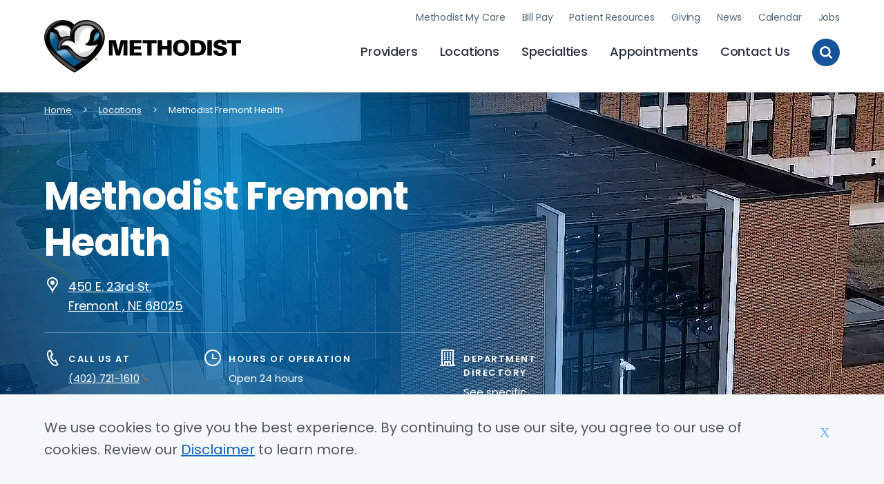

--- FILE ---
content_type: text/html; charset=UTF-8
request_url: https://bestcare.org/locations/methodist-fremont-health
body_size: 23285
content:





<!DOCTYPE html>
<html lang="en" dir="ltr" prefix="content: http://purl.org/rss/1.0/modules/content/  dc: http://purl.org/dc/terms/  foaf: http://xmlns.com/foaf/0.1/  og: http://ogp.me/ns#  rdfs: http://www.w3.org/2000/01/rdf-schema#  schema: http://schema.org/  sioc: http://rdfs.org/sioc/ns#  sioct: http://rdfs.org/sioc/types#  skos: http://www.w3.org/2004/02/skos/core#  xsd: http://www.w3.org/2001/XMLSchema# " class="no-js">
  <head><link rel='dns-prefetch' href='//cdnjs.cloudflare.com'>
    <meta charset="utf-8" />
<meta name="description" content="Visit Methodist Fremont Health, a renowned Methodist medical center dedicated to advanced healthcare solutions. Experience personalized, exceptional care." />
<meta name="geo.region" content="US" />
<meta name="geo.placename" content="Methodist Fremont Health" />
<meta name="geo.position" content="41.453263; -96.491501" />
<link rel="canonical" href="https://bestcare.org/locations/methodist-fremont-health" />
<meta property="og:site_name" content="Methodist Health System" />
<meta property="og:type" content="Location" />
<meta property="og:url" content="https://bestcare.org/locations/methodist-fremont-health" />
<meta property="og:title" content="Methodist Fremont Health" />
<meta property="og:description" content="Serving the Health Care Needs of Dodge and Surrounding Counties Methodist Fremont Health was established in 1940 and became a Methodist Health System affiliate" />
<meta property="og:image" content="https://bestcare.org/sites/default/files/styles/large/public/2023-09/MFH-Drone.webp?itok=br2UKAz5" />
<meta property="og:image:url" content="https://bestcare.org/sites/default/files/styles/large/public/2023-09/MFH-Drone.webp?itok=br2UKAz5" />
<meta property="place:location:longitude" content="-96.491501" />
<meta property="place:location:latitude" content="41.453263" />
<meta property="og:street_address" content="450 E. 23rd St." />
<meta property="og:locality" content="Fremont" />
<meta property="og:region" content="NE" />
<meta property="og:postal_code" content="68025" />
<meta property="og:country_name" content="United States" />
<meta property="og:phone_number" content="(402) 721-1610" />
<meta name="twitter:card" content="summary_large_image" />
<meta name="twitter:title" content="Methodist Fremont Health" />
<meta name="twitter:site" content="@meaningofcare" />
<meta name="twitter:description" content="Serving the Health Care Needs of Dodge and Surrounding Counties Methodist Fremont Health was established in 1940 and became a Methodist Health System affiliate" />
<meta name="twitter:site:id" content="18770015" />
<meta name="twitter:creator" content="@meaningofcare" />
<meta name="twitter:image" content="https://bestcare.org/sites/default/files/styles/large/public/2023-09/MFH-Drone.webp?itok=br2UKAz5" />
<meta name="google-site-verification" content="gIfY283kud0TvRAPsSrFwKhgkjlgbqRYZj0-1vBg-X0" />
<meta name="silktide-cms" content="8wcvZJD9jNrMiIWSnAzVwRAnbbNYJLLpvOcGbOg0g2zrnfq6hj/asrSnn8QJ3nD612jnTZrfvjVHMKQopuXguffShipfLY+7GSEDikPHmjKToSPIiklm9UiwZKD5ivS9UQYOaws7iPkpg1Can/vBPw==" />
<meta name="Generator" content="Drupal 10 (https://www.drupal.org)" />
<meta name="MobileOptimized" content="width" />
<meta name="HandheldFriendly" content="true" />
<meta name="viewport" content="width=device-width, initial-scale=1.0" />
<style>
      .disagree-button.eu-cookie-compliance-more-button:focus,
      .eu-cookie-compliance-agree-button:focus,
      .eu-cookie-compliance-default-button:focus,
      .eu-cookie-compliance-hide-button:focus,
      .eu-cookie-compliance-more-button-thank-you:focus,
      .eu-cookie-withdraw-button:focus,
      .eu-cookie-compliance-save-preferences-button:focus { outline: 3px solid #f00; }</style>
<script type="application/ld+json">{
    "@context": "https://schema.org",
    "@graph": [
        {
            "@type": "Hospital",
            "name": "Methodist Fremont Health",
            "telephone": "(402) 721-1610",
            "url": "https://bestcare.org/locations/methodist-fremont-health",
            "description": "Methodist Fremont Health serves the health care needs of people living in Dodge County, Nebraska and surrounding areas.",
            "geo": {
                "@type": "GeoCoordinates",
                "latitude": "41.453263",
                "longitude": "-96.491501"
            },
            "address": {
                "@type": "PostalAddress",
                "streetAddress": [
                    "450 E. 23rd St.Fremont",
                    "NE 68025United States"
                ],
                "addressLocality": "Fremont",
                "addressRegion": "NE",
                "postalCode": "68025",
                "addressCountry": "US"
            },
            "image": {
                "@type": "ImageObject",
                "representativeOfPage": "True",
                "url": "MFH-Drone.webp"
            }
        },
        {
            "@type": "Service",
            "@id": "https://bestcare.org",
            "name": "Methodist Health System",
            "description": "At Methodist, we’re dedicated to improving the health of our communities by the way we care, educate and innovate.",
            "brand": {
                "@type": "Brand",
                "@id": "https://bestcare.org",
                "name": "Methodist Health System",
                "description": [
                    "At Methodist",
                    "we’re dedicated to improving the health of our communities by the way we care",
                    "educate and innovate."
                ],
                "url": "https://bestcare.org",
                "logo": {
                    "@type": "ImageObject",
                    "representativeOfPage": "True",
                    "url": "https://bestcare.org/themes/custom/heart_and_dove/images/logo-mhs.svg"
                }
            }
        }
    ]
}</script>
<meta http-equiv="x-ua-compatible" content="ie=edge" />

    <link rel="apple-touch-icon" sizes="180x180" href="/apple-touch-icon.png">
    <link rel="icon" type="image/png" sizes="32x32" href="/favicon-32x32.png">
    <link rel="icon" type="image/png" sizes="16x16" href="/favicon-16x16.png">
    <link rel="manifest" href="/site.webmanifest">
    <link rel="mask-icon" href="/safari-pinned-tab.svg" color="#5bbad5">
    <meta name="msapplication-TileColor" content="#2d89ef">
    <meta name="theme-color" content="#ffffff">
    <title>Methodist Fremont Health | Leading Methodist Medical Center</title>
    <link rel="stylesheet" media="all" href="/sites/default/files/css/css_YZI3OMuHqrL_5HWn2a_NYgEYIm5IX2d2_0lEfbPBr88.css?delta=0&amp;language=en&amp;theme=heart_and_dove&amp;include=eJxtjFEOwyAMQy8UlSOhUKzCmgJKoOtuv2ka6s9-bPnpyWtVuKijsSz84Isw_FrrnvGpo0nmssL9gz6wgnB1yWWfF79JCazdc4k-1hNukxpYqLHyptySTf8myyhtBMmWEMlyh2eB9inehOxlHYcLbKAz42num8tR4xC8AaclUhI" />
<link rel="stylesheet" media="all" href="//fonts.googleapis.com/css2?family=Poppins:ital,wght@0,400;0,500;0,600;0,700;1,400;1,700&amp;display=swap" />
<link rel="stylesheet" media="all" href="/sites/default/files/css/css_qegcYfOAwvpjE-nUAnDhZcdMPYqce6W5IGtFIsVflVM.css?delta=2&amp;language=en&amp;theme=heart_and_dove&amp;include=eJxtjFEOwyAMQy8UlSOhUKzCmgJKoOtuv2ka6s9-bPnpyWtVuKijsSz84Isw_FrrnvGpo0nmssL9gz6wgnB1yWWfF79JCazdc4k-1hNukxpYqLHyptySTf8myyhtBMmWEMlyh2eB9inehOxlHYcLbKAz42num8tR4xC8AaclUhI" />

    <!-- End Google Tag Manager -->
    <script type="application/json" data-drupal-selector="drupal-settings-json">{"path":{"baseUrl":"\/","pathPrefix":"","currentPath":"node\/10801","currentPathIsAdmin":false,"isFront":false,"currentLanguage":"en"},"pluralDelimiter":"\u0003","suppressDeprecationErrors":true,"gtag":{"tagId":"","consentMode":false,"otherIds":[],"events":[],"additionalConfigInfo":[]},"ajaxPageState":{"libraries":"[base64]","theme":"heart_and_dove","theme_token":null},"ajaxTrustedUrl":[],"gtm":{"tagId":null,"settings":{"data_layer":"dataLayer","include_environment":false},"tagIds":["GTM-MJN8QF3"]},"dataLayer":{"defaultLang":"en","languages":{"en":{"id":"en","name":"English","direction":"ltr","weight":0}}},"data":{"extlink":{"extTarget":true,"extTargetAppendNewWindowDisplay":true,"extTargetAppendNewWindowLabel":"(opens in a new window)","extTargetNoOverride":true,"extNofollow":false,"extTitleNoOverride":false,"extNoreferrer":false,"extFollowNoOverride":false,"extClass":"0","extLabel":"(link is external)","extImgClass":false,"extSubdomains":true,"extExclude":"","extInclude":"(.*\\.pdf)","extCssExclude":"","extCssInclude":"","extCssExplicit":"","extAlert":false,"extAlertText":"This link will take you to an external web site. We are not responsible for their content.","extHideIcons":false,"mailtoClass":"0","telClass":"tel","mailtoLabel":"(link sends email)","telLabel":"(link is a phone number)","extUseFontAwesome":false,"extIconPlacement":"append","extPreventOrphan":false,"extFaLinkClasses":"fa fa-external-link","extFaMailtoClasses":"fa fa-envelope-o","extAdditionalLinkClasses":"","extAdditionalMailtoClasses":"","extAdditionalTelClasses":"","extFaTelClasses":"fa fa-phone","allowedDomains":[],"extExcludeNoreferrer":""}},"eu_cookie_compliance":{"cookie_policy_version":"1.0.0","popup_enabled":true,"popup_agreed_enabled":false,"popup_hide_agreed":false,"popup_clicking_confirmation":false,"popup_scrolling_confirmation":false,"popup_html_info":"\u003Cdiv aria-labelledby=\u0022popup-text\u0022  class=\u0022eu-cookie-compliance-banner eu-cookie-compliance-banner-info eu-cookie-compliance-banner--default\u0022\u003E\n  \u003Cdiv class=\u0022popup-content info eu-cookie-compliance-content\u0022\u003E\n        \u003Cdiv id=\u0022popup-text\u0022 class=\u0022eu-cookie-compliance-message\u0022 role=\u0022document\u0022\u003E\n      \u003Cp\u003EWe use cookies to give you the best experience. By continuing to use our site, you agree to our use of cookies. Review our \u003Ca href=\u0022https:\/\/bestcare.org\/disclaimer\u0022 target=\u0022_blank\u0022\u003EDisclaimer\u003C\/a\u003E to learn more.\u003C\/p\u003E\n          \u003C\/div\u003E\n\n    \n    \u003Cdiv id=\u0022popup-buttons\u0022 class=\u0022eu-cookie-compliance-buttons\u0022\u003E\n            \u003Cbutton type=\u0022button\u0022 class=\u0022agree-button eu-cookie-compliance-default-button\u0022\u003EX\u003C\/button\u003E\n          \u003C\/div\u003E\n  \u003C\/div\u003E\n\u003C\/div\u003E","use_mobile_message":false,"mobile_popup_html_info":"\u003Cdiv aria-labelledby=\u0022popup-text\u0022  class=\u0022eu-cookie-compliance-banner eu-cookie-compliance-banner-info eu-cookie-compliance-banner--default\u0022\u003E\n  \u003Cdiv class=\u0022popup-content info eu-cookie-compliance-content\u0022\u003E\n        \u003Cdiv id=\u0022popup-text\u0022 class=\u0022eu-cookie-compliance-message\u0022 role=\u0022document\u0022\u003E\n      \n          \u003C\/div\u003E\n\n    \n    \u003Cdiv id=\u0022popup-buttons\u0022 class=\u0022eu-cookie-compliance-buttons\u0022\u003E\n            \u003Cbutton type=\u0022button\u0022 class=\u0022agree-button eu-cookie-compliance-default-button\u0022\u003EX\u003C\/button\u003E\n          \u003C\/div\u003E\n  \u003C\/div\u003E\n\u003C\/div\u003E","mobile_breakpoint":600,"popup_html_agreed":false,"popup_use_bare_css":true,"popup_height":"auto","popup_width":"100%","popup_delay":1000,"popup_link":"\/","popup_link_new_window":true,"popup_position":false,"fixed_top_position":true,"popup_language":"en","store_consent":false,"better_support_for_screen_readers":false,"cookie_name":"","reload_page":false,"domain":"","domain_all_sites":false,"popup_eu_only":false,"popup_eu_only_js":false,"cookie_lifetime":100,"cookie_session":0,"set_cookie_session_zero_on_disagree":0,"disagree_do_not_show_popup":false,"method":"default","automatic_cookies_removal":true,"allowed_cookies":"","withdraw_markup":"\u003Cbutton type=\u0022button\u0022 class=\u0022eu-cookie-withdraw-tab\u0022\u003EPrivacy settings\u003C\/button\u003E\n\u003Cdiv aria-labelledby=\u0022popup-text\u0022 class=\u0022eu-cookie-withdraw-banner\u0022\u003E\n  \u003Cdiv class=\u0022popup-content info eu-cookie-compliance-content\u0022\u003E\n    \u003Cdiv id=\u0022popup-text\u0022 class=\u0022eu-cookie-compliance-message\u0022 role=\u0022document\u0022\u003E\n      \u003Ch2\u003EWe use cookies on this site to enhance your user experience\u003C\/h2\u003E\u003Cp\u003EYou have given your consent for us to set cookies.\u003C\/p\u003E\n    \u003C\/div\u003E\n    \u003Cdiv id=\u0022popup-buttons\u0022 class=\u0022eu-cookie-compliance-buttons\u0022\u003E\n      \u003Cbutton type=\u0022button\u0022 class=\u0022eu-cookie-withdraw-button \u0022\u003EWithdraw consent\u003C\/button\u003E\n    \u003C\/div\u003E\n  \u003C\/div\u003E\n\u003C\/div\u003E","withdraw_enabled":false,"reload_options":0,"reload_routes_list":"","withdraw_button_on_info_popup":false,"cookie_categories":[],"cookie_categories_details":[],"enable_save_preferences_button":true,"cookie_value_disagreed":"0","cookie_value_agreed_show_thank_you":"1","cookie_value_agreed":"2","containing_element":"body","settings_tab_enabled":false,"olivero_primary_button_classes":"","olivero_secondary_button_classes":"","close_button_action":"close_banner","open_by_default":true,"modules_allow_popup":true,"hide_the_banner":false,"geoip_match":true,"unverified_scripts":[]},"methodist_kyruus_vue":{"query_string":"11796501837,6962179663,h1,6964603405,6962169715,6962166449","query_type":"location"},"checkboxValues":[],"siteAlert":{"timeout":0,"workaround_needed":false},"icon_select":{"icon_select_url":"\/sites\/default\/files\/icons\/icon_select_map.svg?hash=2aefefeb817860b638fa86d7f4d537c8"},"csp":{"nonce":"7oa5GFqfG8FYxV75F_3StA"},"user":{"uid":0,"permissionsHash":"f06dedf02e5af716089c033f402e5d12599b397e66dbe0ca9cfd3608d3e3a40b"}}</script>
<script src="/themes/custom/heart_and_dove/js/libraries/modernizr.min.js?v=3.11.7"></script>
<script src="/sites/default/files/js/js_vMU53NhPViW0k730D4DR6cBbTNJx2D3jGIcRFlcW190.js?scope=header&amp;delta=1&amp;language=en&amp;theme=heart_and_dove&amp;include=[base64]"></script>
<script src="/modules/contrib/google_tag/js/gtag.js?t94dm2"></script>
<script src="/modules/contrib/google_tag/js/gtm.js?t94dm2"></script>

    <script>var _msdaf_id = 'b6be38c2865fa';</script>
    <script src="https://app.dafwidget.com/api/js/source.js"></script>
  </head>
  <body class="user-logged-in--editor user-logged-out path-node not-front node-page node-page--node-type-location" id="top">
  <!-- End Google Tag Manager (noscript) -->
    <div class="skiplinks">
  <a href="#main" class="skiplinks__link visually-hidden focusable">Skip to main content</a>
</div>
    <noscript><iframe src="https://www.googletagmanager.com/ns.html?id=GTM-MJN8QF3"
                  height="0" width="0" style="display:none;visibility:hidden"></iframe></noscript>

      <div class="dialog-off-canvas-main-canvas" data-off-canvas-main-canvas>
    

      
  



<div class="site-alert" aria-live="polite"></div>


    
<div id="page-wrapper" class="page-wrapper page-wrapper--left-sidebar">
  <div id="page">
          
      
<header class="l-header " role="banner">
  <div class="l-constrain l-constrain--medium">
    <div class="header">
      <a class="header__brand" href="/" class="logo" title="Home">
        <span class="header__name">Methodist Health System</span>
        <img class="header__logo" src="/themes/custom/heart_and_dove/images/logo-mhs.svg" role="presentation">
      </a>
      <input class="header__toggle-checkbox" type="checkbox" id="header__toggle-checkbox" />
      <label class="header__toggle-label" for="header__toggle-checkbox">
        <span class="toggle-label__text">Toggle Menu</span>
                  <img class="toggle-label__open" loading="lazy" src="/themes/custom/heart_and_dove/images/icon-menu-open.svg" role="presentation">
                <img class="toggle-label__close" loading="lazy" src="/themes/custom/heart_and_dove/images/icon-menu-close.svg" role="presentation">
      </label>
      <div class="header__content">
                  <form class="header__site-search form-item form-item--textfield" action="/search">
            <label class="site-search__label form-item__label" for="edit-textfield">Search Methodist Health System</label>
            <input class="site-search__text form-item__text" name="search" id="edit-textfield" type="text" size="60" maxlength="128" placeholder="Search Methodist by keyword...">
            <input class="site-search__submit" type="submit" name="" value="Search">
          </form>
                    
  
                                                    <ul  class="menu menu--section primary-nav">
        
            
                                                                      
      
      

              <li  class="menu__item primary-nav__item">
          <a href="/providers" class="menu__link primary-nav__link" data-drupal-link-system-path="node/27686">Providers</a>
                                      </li>
          
            
                                                                      
      
      

              <li  class="menu__item primary-nav__item">
          <a href="/locations" class="menu__link primary-nav__link" data-drupal-link-system-path="node/46671">Locations</a>
                                      </li>
          
            
                                                                      
      
      

              <li  class="menu__item primary-nav__item">
          <a href="/specialties" class="menu__link primary-nav__link" data-drupal-link-system-path="node/11591">Specialties</a>
                                      </li>
          
            
                                                                      
      
      

              <li  class="menu__item primary-nav__item">
          <a href="/appointments" class="menu__link primary-nav__link" data-drupal-link-system-path="node/11576">Appointments</a>
                                      </li>
          
            
                                                                      
      
      

              <li  class="menu__item primary-nav__item">
          <a href="/contact-us" class="menu__link primary-nav__link" data-drupal-link-system-path="node/11571">Contact Us</a>
                                      </li>
              </ul>
  


              
  
                                                    <ul  class="menu menu--section utility-nav">
        
            
                                                                      
      
      

              <li  class="menu__item utility-nav__item">
          <a href="/patient-resources/methodist-my-care" class="menu__link utility-nav__link" data-drupal-link-system-path="node/10566">Methodist My Care</a>
                                      </li>
          
            
                                                                      
      
      

              <li  class="menu__item utility-nav__item">
          <a href="/patient-resources/billing-and-insurance/online-bill-pay" class="menu__link utility-nav__link" data-drupal-link-system-path="node/11171">Bill Pay</a>
                                      </li>
          
            
                                                                      
      
      

              <li  class="menu__item utility-nav__item">
          <a href="/patient-resources" class="menu__link utility-nav__link" data-drupal-link-system-path="node/10561">Patient Resources</a>
                                      </li>
          
            
                                                                      
      
      

              <li  class="menu__item utility-nav__item">
          <a href="/giving" class="menu__link utility-nav__link" data-drupal-link-system-path="node/17801">Giving</a>
                                      </li>
          
            
                                                                      
      
      

              <li  class="menu__item utility-nav__item">
          <a href="/news" class="menu__link utility-nav__link" data-drupal-link-system-path="node/15571">News</a>
                                      </li>
          
            
                                                                      
      
      

              <li  class="menu__item utility-nav__item">
          <a href="/events/calendar" class="menu__link utility-nav__link" data-drupal-link-system-path="events/calendar">Calendar</a>
                                      </li>
          
            
                                                                      
      
      

              <li  class="menu__item utility-nav__item">
          <a href="/jobs" class="menu__link utility-nav__link" data-drupal-link-system-path="node/11596">Jobs</a>
                                      </li>
              </ul>
  


                    <button class="header__search-button" type="button" name="button">
            <span class="search-button__text">Toggle Site Search</span>
            <img class="search-button__search" src="/themes/custom/heart_and_dove/images/icon-search.svg" role="presentation">
            <img class="search-button__close" src="/themes/custom/heart_and_dove/images/icon-close.svg" role="presentation">
          </button>
              </div>
    </div>
  </div>
</header>

    
          
      
  <div data-drupal-messages-fallback class="hidden"></div>




  
  
    

  
      


  
<div id="main-wrapper" class="layout-main-wrapper layout-container">
  <div id="main" class="layout-main">
    <main id="content" class="main-content" role="main">
      <a id="main-content" tabindex="-1"></a>
      <div class="main-content__container container">
        
<div class="l-breadcrumb">
        




  
  
    

  
      
  

<nav aria-labelledby="breadcrumb-label" class="breadcrumb" role="navigation">
  <div class="l-constrain">
    <h2 class="breadcrumb__title visually-hidden" id="breadcrumb-label">Breadcrumb</h2>
    <ol class="breadcrumb__list">
              <li class="breadcrumb__item">
                      <a class="breadcrumb__link" href="/">Home</a>
                  </li>
              <li class="breadcrumb__item">
                      <a class="breadcrumb__link" href="/locations">Locations</a>
                  </li>
              <li class="breadcrumb__item">
                      <span aria-current="page">
              Methodist Fremont Health
            </span>
                  </li>
          </ol>
  </div>
</nav>

  
  
  

    </div>


                                
    
                                    
    
<div class="hero hero--location hero__has-image">
  <img class="hero-shape-dot-pattern" src="/themes/custom/heart_and_dove/images/hero-dot-pattern.svg" role="presentation">
  <div class="hero__bg" >
          <video poster="/sites/default/files/styles/full_width/public/2023-09/MFH-Drone.webp?h=f57848fb&amp;itok=2jC9nqrK" id="bgvid" playsinline autoplay muted>
        <!-- Video needs to be muted, since Chrome 66+ will not autoplay video with sound.
           WCAG general accessibility recommendation is background video play through only once.
           Loop turned on for now -->
                  <source src="/sites/default/files/2023-09/MFH-Drone.webm" type="video/webm">
                          <source src="/sites/default/files/2023-09/MFH-Drone-MP4.mp4" type="video/webm">
              </video>
              <div class="hero-gradient-full-mobile"></div>
      <div class="hero-gradient-full"></div>
        <img class="hero-shape-top-1" src="/themes/custom/heart_and_dove/images/hero-image-top-1.svg" role="presentation">
    <img class="hero-shape-top-2" src="/themes/custom/heart_and_dove/images/hero-image-top-2.svg" role="presentation">
    <img class="hero-shape-bottom-1" src="/themes/custom/heart_and_dove/images/hero-image-bottom-1.svg" role="presentation">
    <img class="hero-shape-bottom-2" src="/themes/custom/heart_and_dove/images/hero-image-bottom-2.svg" role="presentation">
    <div class="l-constrain l-constrain--medium hero__content">
      <div class="hero-location__content">
        <div class="hero-location__name">
          <h1 class="hero__title"><span>Methodist Fremont Health</span>
</h1>
                      <h2 class="hero__subtitle"></h2>
                  </div>
        <div class="hero-location__address">
                      <a class="hero-location__address-link" href="https://goo.gl/maps/34nVdtngt9gCvhon6">      <span class="address-line1">450 E. 23rd St.</span>
 <br>
  
  
  <span class="locality">Fremont</span>
, <span class="administrative-area">NE</span>
 <span class="postal-code">68025</span>

</a>
                  </div>
        <div class="hero-location__contact">
                      <div class="hero-location__contact-item hero-location__phone">
              <span class="hero-location__contact-label">Call us at</span>
              <a class="hero-location__phone-link" href="tel:(402) 721-1610">(402) 721-1610</a>
            </div>
                                <div class="hero-location__contact-item hero-location__hours-operation hero-location__hours">
              <span class="hero-location__contact-label">Hours of operation</span>
                              <p class="hero-location__hours-item">Open 24 hours<br />
<br />
Specific department hours may vary</p>
                          </div>
                                          <div class="hero-location__contact-item hero-location__detps">
              <span class="hero-location__contact-label">Department Directory</span>
              <a id="hero-location__depts-link" class="hero-location__depts-link" href="#depts-link">See specific phone numbers and hours of operation</a>
            </div>
                  </div>
              </div>
		</div>
	</div>
</div>
  
                  <div class="l-constrain l-constrain--medium">
            <div class="l-page l-page-grid l-page-not-full-width                l-page-grid--left">
                              <div class="l-page-grid__left">
                      
  
<div class="l-sidebar-left">
      <div class="l-constrain">
          



  
  
    

  
      
      <button id="mobile-section-trigger" class="mobile-section-menu__trigger toggle-trigger button--small button--secondary" aria-controls="section-menu">
      Section Menu
      <span class="toggle--open">
          <svg width="16" height="14" viewBox="0 0 16 14" xmlns="http://www.w3.org/2000/svg"><g fill="#0075FF" fill-rule="evenodd"><path d="M0 1h16v2H0zM0 6h16v2H0zM0 11h16v2H0z"/></g></svg>        </span>
      <span class="toggle--close">
          <svg width="16" height="14" viewBox="0 0 16 14" xmlns="http://www.w3.org/2000/svg"><g fill="#0075FF" fill-rule="evenodd"><path d="M3.05.636L14.364 11.95l-1.414 1.414L1.636 2.05z"/><path d="M12.95.636L1.636 11.95l1.414 1.414L14.364 2.05z"/></g></svg>        </span>
    </button>
    <div id="section-menu" class="section-menu__drawer">
      
                                                    <ul  class="menu menu--section section-nav">
        
            
                                                                      
      
      

              <li  class="menu__item section-nav__item">
          <a href="/locations/blood-sugar-form" class="menu__link section-nav__link" data-drupal-link-system-path="node/11331">Blood Sugar Form</a>
                                      </li>
          
            
                                                                                                                  
      
      

              <li  class="menu__item has-subnav is-expanded section-nav__item">
          <a href="/locations/dunklau-gardens" class="menu__link has-subnav is-expanded section-nav__link" data-drupal-link-system-path="node/11411">Dunklau Gardens</a>
                                                            <button class="menu__child-trigger toggle-trigger" aria-controls="menu--1">
                <span class="toggle--open"><svg width="12" height="7" viewBox="0 0 12 7" xmlns="http://www.w3.org/2000/svg"><path fill="#2C3043" fill-rule="nonzero" d="M9.8 0l1.4 1.427L5.6 7 0 1.427 1.4 0l4.2 4.2z"/></svg></span>
                <span class="toggle--close"><svg width="12" height="7" viewBox="0 0 12 7" xmlns="http://www.w3.org/2000/svg"><path fill="#2C3043" fill-rule="nonzero" d="M9.8 7l1.4-1.427L5.6 0 0 5.573 1.4 7l4.2-4.2z"/></svg></span>
                <span class="visually-hidden">Toggle Submenu</span>
              </button>
                                              <ul class="menu menu__subnav--1">
        
            
                                          
      
      

              <li  class="menu__item">
          <a href="/locations/dunklau-gardens/dunklau-gardens-tours" class="menu__link" data-drupal-link-system-path="node/17376">Schedule a Tour</a>
                                      </li>
          
            
                                          
      
      

              <li  class="menu__item">
          <a href="/locations/dunklau-gardens/dunklau-gardens-contact-us" class="menu__link" data-drupal-link-system-path="node/17926">Contact Dunklau Gardens</a>
                                      </li>
          
            
                                                                                      
      
      

              <li  class="menu__item has-subnav is-expanded">
          <a href="/locations/dunklau-gardens/family-resources" class="menu__link has-subnav is-expanded" data-drupal-link-system-path="node/17831">Family Resources</a>
                                                            <button class="menu__child-trigger toggle-trigger" aria-controls="menu--2">
                <span class="toggle--open"><svg width="12" height="7" viewBox="0 0 12 7" xmlns="http://www.w3.org/2000/svg"><path fill="#2C3043" fill-rule="nonzero" d="M9.8 0l1.4 1.427L5.6 7 0 1.427 1.4 0l4.2 4.2z"/></svg></span>
                <span class="toggle--close"><svg width="12" height="7" viewBox="0 0 12 7" xmlns="http://www.w3.org/2000/svg"><path fill="#2C3043" fill-rule="nonzero" d="M9.8 7l1.4-1.427L5.6 0 0 5.573 1.4 7l4.2-4.2z"/></svg></span>
                <span class="visually-hidden">Toggle Submenu</span>
              </button>
                                              <ul class="menu menu__subnav--2">
        
            
                                          
      
      

              <li  class="menu__item">
          <a href="/locations/dunklau-gardens/family-resources/dunklau-gardens-ageless-program" class="menu__link" data-drupal-link-system-path="node/17811">AgeLess Program Registration</a>
                                      </li>
          
            
                                          
      
      

              <li  class="menu__item">
          <a href="/locations/dunklau-gardens/family-resources/dunklau-gardens-employee-recognition" class="menu__link" data-drupal-link-system-path="node/17816">Employee Recognition</a>
                                      </li>
          
            
                                          
      
      

              <li  class="menu__item">
          <a href="/locations/dunklau-gardens/family-resources/dunklau-gardens-patientfamily-advisor-application" class="menu__link" data-drupal-link-system-path="node/17806">Patient/Family Advisor Application</a>
                                      </li>
          
            
                                          
      
      

              <li  class="menu__item">
          <a href="/locations/dunklau-gardens/family-resources/resident-rights-and-responsibilities" class="menu__link" data-drupal-link-system-path="node/17681">Resident Rights and Responsibilities</a>
                                      </li>
          
            
                                          
      
      

              <li  class="menu__item">
          <a href="/locations/dunklau-gardens/family-resources/dunklau-den-grand-opening" class="menu__link" data-drupal-link-system-path="node/27586">Dunklau Den Grand Opening</a>
                                      </li>
              </ul>
  
                  </li>
          
            
                                                                                      
      
      

              <li  class="menu__item has-subnav is-expanded">
          <a href="/locations/dunklau-gardens/life-dunklau-gardens" class="menu__link has-subnav is-expanded" data-drupal-link-system-path="node/17821">Life at Dunklau Gardens</a>
                                                            <button class="menu__child-trigger toggle-trigger" aria-controls="menu--2">
                <span class="toggle--open"><svg width="12" height="7" viewBox="0 0 12 7" xmlns="http://www.w3.org/2000/svg"><path fill="#2C3043" fill-rule="nonzero" d="M9.8 0l1.4 1.427L5.6 7 0 1.427 1.4 0l4.2 4.2z"/></svg></span>
                <span class="toggle--close"><svg width="12" height="7" viewBox="0 0 12 7" xmlns="http://www.w3.org/2000/svg"><path fill="#2C3043" fill-rule="nonzero" d="M9.8 7l1.4-1.427L5.6 0 0 5.573 1.4 7l4.2-4.2z"/></svg></span>
                <span class="visually-hidden">Toggle Submenu</span>
              </button>
                                              <ul class="menu menu__subnav--2">
        
            
                                          
      
      

              <li  class="menu__item">
          <a href="/locations/dunklau-gardens/life-dunklau-gardens/dunklau-gardens-amenities" class="menu__link" data-drupal-link-system-path="node/17696">Amenities</a>
                                      </li>
          
            
                                          
      
      

              <li  class="menu__item">
          <a href="/locations/dunklau-gardens/life-dunklau-gardens/dunklau-gardens-calendar" class="menu__link" data-drupal-link-system-path="node/17781">Calendar</a>
                                      </li>
          
            
                                          
      
      

              <li  class="menu__item">
          <a href="/locations/dunklau-gardens/life-dunklau-gardens/dunklau-gardens-floor-plans" class="menu__link" data-drupal-link-system-path="node/17686">Floor Plans</a>
                                      </li>
          
            
                                          
      
      

              <li  class="menu__item">
          <a href="/locations/dunklau-gardens/life-dunklau-gardens/dunklau-gardens-transportation" class="menu__link" data-drupal-link-system-path="node/17706">Transportation</a>
                                      </li>
              </ul>
  
                  </li>
          
            
                                                                                      
      
      

              <li  class="menu__item has-subnav is-expanded">
          <a href="/locations/dunklau-gardens/our-team" class="menu__link has-subnav is-expanded" data-drupal-link-system-path="node/17591">Our Team</a>
                                                            <button class="menu__child-trigger toggle-trigger" aria-controls="menu--2">
                <span class="toggle--open"><svg width="12" height="7" viewBox="0 0 12 7" xmlns="http://www.w3.org/2000/svg"><path fill="#2C3043" fill-rule="nonzero" d="M9.8 0l1.4 1.427L5.6 7 0 1.427 1.4 0l4.2 4.2z"/></svg></span>
                <span class="toggle--close"><svg width="12" height="7" viewBox="0 0 12 7" xmlns="http://www.w3.org/2000/svg"><path fill="#2C3043" fill-rule="nonzero" d="M9.8 7l1.4-1.427L5.6 0 0 5.573 1.4 7l4.2-4.2z"/></svg></span>
                <span class="visually-hidden">Toggle Submenu</span>
              </button>
                                              <ul class="menu menu__subnav--2">
        
            
                                          
      
      

              <li  class="menu__item">
          <a href="/locations/dunklau-gardens/our-team/tammy-deemer" class="menu__link" data-drupal-link-system-path="node/30246">Tammy Deemer</a>
                                      </li>
          
            
                                          
      
      

              <li  class="menu__item">
          <a href="/locations/dunklau-gardens/our-team/jayma-brown" class="menu__link" data-drupal-link-system-path="node/17541">Jayma Brown</a>
                                      </li>
          
            
                                          
      
      

              <li  class="menu__item">
          <a href="/locations/dunklau-gardens/our-team/ashley-fisher-csw" class="menu__link" data-drupal-link-system-path="node/17546">Ashley Fisher, CSW</a>
                                      </li>
          
            
                                          
      
      

              <li  class="menu__item">
          <a href="/locations/dunklau-gardens/our-team/kathryn-sissel" class="menu__link" data-drupal-link-system-path="node/17551">Kathryn Sissel</a>
                                      </li>
          
            
                                          
      
      

              <li  class="menu__item">
          <a href="/locations/dunklau-gardens/our-team/lisa-long" class="menu__link" data-drupal-link-system-path="node/17556">Lisa Long, RN</a>
                                      </li>
          
            
                                          
      
      

              <li  class="menu__item">
          <a href="/locations/dunklau-gardens/our-team/keyra-roberg" class="menu__link" data-drupal-link-system-path="node/17561">Keyra Roberg</a>
                                      </li>
          
            
                                          
      
      

              <li  class="menu__item">
          <a href="/locations/dunklau-gardens/our-team/jan-walraven-bsn-rn-rac-ct" class="menu__link" data-drupal-link-system-path="node/17566">Jan Walraven, BSN, RN, RAC-CT</a>
                                      </li>
          
            
                                          
      
      

              <li  class="menu__item">
          <a href="/locations/dunklau-gardens/our-team/erika-newill-lpn" class="menu__link" data-drupal-link-system-path="node/17571">Erika Newill, LPN</a>
                                      </li>
          
            
                                          
      
      

              <li  class="menu__item">
          <a href="/locations/dunklau-gardens/our-team/wendy-rix-lpn" class="menu__link" data-drupal-link-system-path="node/17576">Wendy Rix, LPN</a>
                                      </li>
          
            
                                          
      
      

              <li  class="menu__item">
          <a href="/locations/dunklau-gardens/our-team/dawn-landholm" class="menu__link" data-drupal-link-system-path="node/17581">Dawn Landholm</a>
                                      </li>
          
            
                                          
      
      

              <li  class="menu__item">
          <a href="/locations/dunklau-gardens/our-team/connie-stiver-rn" class="menu__link" data-drupal-link-system-path="node/17586">Connie Stiver, RN</a>
                                      </li>
              </ul>
  
                  </li>
          
            
                                          
      
      

              <li  class="menu__item">
          <a href="/locations/dunklau-gardens/dunklau-gardens-visitor-policy" class="menu__link" data-drupal-link-system-path="node/17776">Visitor Policy</a>
                                      </li>
              </ul>
  
                  </li>
          
            
                                                                      
      
      

              <li  class="menu__item section-nav__item">
          <a href="/locations/get-care-today" class="menu__link section-nav__link" data-drupal-link-system-path="node/11316">Get Care Today</a>
                                      </li>
          
            
                                                                                                                                        
      
      

              <li  class="menu__item has-subnav is-active-trail is-expanded section-nav__item">
          <a href="/locations/methodist-fremont-health" class="menu__link has-subnav is-active-trail is-expanded section-nav__link is-active" data-drupal-link-system-path="node/10801" aria-current="page">Methodist Fremont Health</a>
                                                            <button class="menu__child-trigger toggle-trigger" aria-controls="menu--1">
                <span class="toggle--open"><svg width="12" height="7" viewBox="0 0 12 7" xmlns="http://www.w3.org/2000/svg"><path fill="#2C3043" fill-rule="nonzero" d="M9.8 0l1.4 1.427L5.6 7 0 1.427 1.4 0l4.2 4.2z"/></svg></span>
                <span class="toggle--close"><svg width="12" height="7" viewBox="0 0 12 7" xmlns="http://www.w3.org/2000/svg"><path fill="#2C3043" fill-rule="nonzero" d="M9.8 7l1.4-1.427L5.6 0 0 5.573 1.4 7l4.2-4.2z"/></svg></span>
                <span class="visually-hidden">Toggle Submenu</span>
              </button>
                                              <ul class="menu menu__subnav--1">
        
            
                                          
      
      

              <li  class="menu__item">
          <a href="/locations/methodist-fremont-health/amenities" class="menu__link" data-drupal-link-system-path="node/11191">Amenities</a>
                                      </li>
          
            
                                          
      
      

              <li  class="menu__item">
          <a href="/locations/methodist-fremont-health/cafe-and-dining-options" class="menu__link" data-drupal-link-system-path="node/29596">Café and Dining Options</a>
                                      </li>
          
            
                                          
      
      

              <li  class="menu__item">
          <a href="/locations/methodist-fremont-health/campus-map" class="menu__link" data-drupal-link-system-path="node/11281">Campus Map</a>
                                      </li>
          
            
                                          
      
      

              <li  class="menu__item">
          <a href="/locations/methodist-fremont-health-cancer-center" class="menu__link" data-drupal-link-system-path="node/44501">Cancer Center</a>
                                      </li>
          
            
                                          
      
      

              <li  class="menu__item">
          <a href="/locations/methodist-fremont-health/childbirth-education" class="menu__link" data-drupal-link-system-path="node/18276">Childbirth Education</a>
                                      </li>
          
            
                                          
      
      

              <li  class="menu__item">
          <a href="/locations/methodist-fremont-health/fremont-health-foundation" class="menu__link" data-drupal-link-system-path="node/16871">Fremont Health Foundation</a>
                                      </li>
          
            
                                          
      
      

              <li  class="menu__item">
          <a href="/locations/methodist-fremont-health/history" class="menu__link" data-drupal-link-system-path="node/11241">History</a>
                                      </li>
          
            
                                          
      
      

              <li  class="menu__item">
          <a href="/locations/methodist-fremont-health/methodist-fremont-health-leadership" class="menu__link" data-drupal-link-system-path="node/29861">Leadership</a>
                                      </li>
          
            
                                          
      
      

              <li  class="menu__item">
          <a href="/locations/methodist-fremont-health/patient-safety" class="menu__link" data-drupal-link-system-path="node/11291">Patient Safety</a>
                                      </li>
          
            
                                          
      
      

              <li  class="menu__item">
          <a href="/locations/methodist-fremont-health/pharmacy" class="menu__link" data-drupal-link-system-path="node/11246">Pharmacy</a>
                                      </li>
          
            
                                          
      
      

              <li  class="menu__item">
          <a href="/locations/methodist-fremont-health/methodist-fremont-health-support-services-directory" class="menu__link" data-drupal-link-system-path="node/15546">Support Services Directory</a>
                                      </li>
          
            
                                          
      
      

              <li  class="menu__item">
          <a href="/locations/methodist-fremont-health/visiting-hours-and-policy" class="menu__link" data-drupal-link-system-path="node/26106">Visiting Hours and Policy</a>
                                      </li>
          
            
                                                                                      
      
      

              <li  class="menu__item has-subnav is-expanded">
          <a href="/locations/methodist-fremont-health/volunteers" class="menu__link has-subnav is-expanded" data-drupal-link-system-path="node/11231">Volunteers</a>
                                                            <button class="menu__child-trigger toggle-trigger" aria-controls="menu--2">
                <span class="toggle--open"><svg width="12" height="7" viewBox="0 0 12 7" xmlns="http://www.w3.org/2000/svg"><path fill="#2C3043" fill-rule="nonzero" d="M9.8 0l1.4 1.427L5.6 7 0 1.427 1.4 0l4.2 4.2z"/></svg></span>
                <span class="toggle--close"><svg width="12" height="7" viewBox="0 0 12 7" xmlns="http://www.w3.org/2000/svg"><path fill="#2C3043" fill-rule="nonzero" d="M9.8 7l1.4-1.427L5.6 0 0 5.573 1.4 7l4.2-4.2z"/></svg></span>
                <span class="visually-hidden">Toggle Submenu</span>
              </button>
                                              <ul class="menu menu__subnav--2">
        
            
                                          
      
      

              <li  class="menu__item">
          <a href="/locations/methodist-fremont-health/volunteers/application" class="menu__link" data-drupal-link-system-path="node/11236">Volunteer Application</a>
                                      </li>
              </ul>
  
                  </li>
          
            
                                          
      
      

              <li  class="menu__item">
          <a href="/locations/methodist-fremont-health/what-to-bring" class="menu__link" data-drupal-link-system-path="node/11296">What to Bring</a>
                                      </li>
          
            
                                          
      
      

              <li  class="menu__item">
          <a href="/locations/methodist-fremont-health-women-and-newborns" class="menu__link" data-drupal-link-system-path="node/11076">Women and Newborns</a>
                                      </li>
              </ul>
  
                  </li>
          
            
                                                                                                                  
      
      

              <li  class="menu__item has-subnav is-expanded section-nav__item">
          <a href="/locations/methodist-hospital" class="menu__link has-subnav is-expanded section-nav__link" data-drupal-link-system-path="node/10386">Methodist Hospital</a>
                                                            <button class="menu__child-trigger toggle-trigger" aria-controls="menu--1">
                <span class="toggle--open"><svg width="12" height="7" viewBox="0 0 12 7" xmlns="http://www.w3.org/2000/svg"><path fill="#2C3043" fill-rule="nonzero" d="M9.8 0l1.4 1.427L5.6 7 0 1.427 1.4 0l4.2 4.2z"/></svg></span>
                <span class="toggle--close"><svg width="12" height="7" viewBox="0 0 12 7" xmlns="http://www.w3.org/2000/svg"><path fill="#2C3043" fill-rule="nonzero" d="M9.8 7l1.4-1.427L5.6 0 0 5.573 1.4 7l4.2-4.2z"/></svg></span>
                <span class="visually-hidden">Toggle Submenu</span>
              </button>
                                              <ul class="menu menu__subnav--1">
        
            
                                          
      
      

              <li  class="menu__item">
          <a href="/locations/methodist-hospital/amenities" class="menu__link" data-drupal-link-system-path="node/11181">Amenities</a>
                                      </li>
          
            
                                          
      
      

              <li  class="menu__item">
          <a href="/locations/methodist-hospital/cafe-and-dining-options" class="menu__link" data-drupal-link-system-path="node/29016">Café and Dining Options</a>
                                      </li>
          
            
                                          
      
      

              <li  class="menu__item">
          <a href="/locations/methodist-hospital/campus-map" class="menu__link" data-drupal-link-system-path="node/11271">Campus Map</a>
                                      </li>
          
            
                                          
      
      

              <li  class="menu__item">
          <a href="/locations/methodist-hospital/gift-shop" class="menu__link" data-drupal-link-system-path="node/16811">Gift Shop</a>
                                      </li>
          
            
                                          
      
      

              <li  class="menu__item">
          <a href="/locations/methodist-hospital/history" title="Methodist Hospital History" class="menu__link" data-drupal-link-system-path="node/11251">History</a>
                                      </li>
          
            
                                          
      
      

              <li  class="menu__item">
          <a href="/locations/methodist-hospital/methodist-hospital-leadership" class="menu__link" data-drupal-link-system-path="node/29876">Leadership</a>
                                      </li>
          
            
                                          
      
      

              <li  class="menu__item">
          <a href="/locations/methodist-estabrook-cancer-center" class="menu__link" data-drupal-link-system-path="node/9361">Methodist Estabrook Cancer Center</a>
                                      </li>
          
            
                                          
      
      

              <li  class="menu__item">
          <a href="/locations/methodist-hospital/methodist-hospital-foundation" class="menu__link" data-drupal-link-system-path="node/11256">Methodist Hospital Foundation</a>
                                      </li>
          
            
                                          
      
      

              <li  class="menu__item">
          <a href="/locations/methodist-hospital/visiting-hours-and-policy" class="menu__link" data-drupal-link-system-path="node/15516">Visiting Hours and Policy</a>
                                      </li>
          
            
                                          
      
      

              <li  class="menu__item">
          <a href="/locations/methodist-hospital/volunteers" class="menu__link" data-drupal-link-system-path="node/11216">Volunteers</a>
                                      </li>
              </ul>
  
                  </li>
          
            
                                                                                                                  
      
      

              <li  class="menu__item has-subnav is-expanded section-nav__item">
          <a href="/locations/methodist-jennie-edmundson-hospital" class="menu__link has-subnav is-expanded section-nav__link" data-drupal-link-system-path="node/10521">Methodist Jennie Edmundson Hospital</a>
                                                            <button class="menu__child-trigger toggle-trigger" aria-controls="menu--1">
                <span class="toggle--open"><svg width="12" height="7" viewBox="0 0 12 7" xmlns="http://www.w3.org/2000/svg"><path fill="#2C3043" fill-rule="nonzero" d="M9.8 0l1.4 1.427L5.6 7 0 1.427 1.4 0l4.2 4.2z"/></svg></span>
                <span class="toggle--close"><svg width="12" height="7" viewBox="0 0 12 7" xmlns="http://www.w3.org/2000/svg"><path fill="#2C3043" fill-rule="nonzero" d="M9.8 7l1.4-1.427L5.6 0 0 5.573 1.4 7l4.2-4.2z"/></svg></span>
                <span class="visually-hidden">Toggle Submenu</span>
              </button>
                                              <ul class="menu menu__subnav--1">
        
            
                                          
      
      

              <li  class="menu__item">
          <a href="/locations/methodist-jennie-edmundson-hospital/amenities" class="menu__link" data-drupal-link-system-path="node/11186">Amenities</a>
                                      </li>
          
            
                                          
      
      

              <li  class="menu__item">
          <a href="/locations/methodist-jennie-edmundson-hospital/cafe-and-dining-options" class="menu__link" data-drupal-link-system-path="node/29371">Café and Dining Options</a>
                                      </li>
          
            
                                          
      
      

              <li  class="menu__item">
          <a href="/locations/methodist-jennie-edmundson-hospital/campus-map" class="menu__link" data-drupal-link-system-path="node/11276">Campus Map</a>
                                      </li>
          
            
                                          
      
      

              <li  class="menu__item">
          <a href="/locations/methodist-jennie-edmundson-cancer-center" class="menu__link" data-drupal-link-system-path="node/43666">Cancer Center</a>
                                      </li>
          
            
                                          
      
      

              <li  class="menu__item">
          <a href="/locations/methodist-jennie-edmundson-hospital/history" class="menu__link" data-drupal-link-system-path="node/11206">History</a>
                                      </li>
          
            
                                          
      
      

              <li  class="menu__item">
          <a href="/locations/methodist-jennie-edmundson-hospital/methodist-jennie-edmundson-foundation" class="menu__link" data-drupal-link-system-path="node/11261">Jennie Edmundson Foundation</a>
                                      </li>
          
            
                                          
      
      

              <li  class="menu__item">
          <a href="/locations/methodist-jennie-edmundson-hospital/methodist-jennie-edmundson-hospital-leadership" class="menu__link" data-drupal-link-system-path="node/29866">Leadership</a>
                                      </li>
          
            
                                          
      
      

              <li  class="menu__item">
          <a href="/locations/methodist-jennie-edmundson-hospital/pictures-patients" class="menu__link" data-drupal-link-system-path="node/15556">Pictures for Patients</a>
                                      </li>
          
            
                                          
      
      

              <li  class="menu__item">
          <a href="/locations/methodist-jennie-edmundson-hospital/visiting-hours-and-policy" class="menu__link" data-drupal-link-system-path="node/15526">Visiting Hours and Policy</a>
                                      </li>
          
            
                                          
      
      

              <li  class="menu__item">
          <a href="/locations/methodist-jennie-edmundson-hospital/volunteers" class="menu__link" data-drupal-link-system-path="node/11211">Volunteers</a>
                                      </li>
          
            
                                                                                      
      
      

              <li  class="menu__item has-subnav is-expanded">
          <a href="/locations/methodist-jennie-edmundson-women-and-newborns" class="menu__link has-subnav is-expanded" data-drupal-link-system-path="node/11081">Women and Newborns</a>
                                                            <button class="menu__child-trigger toggle-trigger" aria-controls="menu--2">
                <span class="toggle--open"><svg width="12" height="7" viewBox="0 0 12 7" xmlns="http://www.w3.org/2000/svg"><path fill="#2C3043" fill-rule="nonzero" d="M9.8 0l1.4 1.427L5.6 7 0 1.427 1.4 0l4.2 4.2z"/></svg></span>
                <span class="toggle--close"><svg width="12" height="7" viewBox="0 0 12 7" xmlns="http://www.w3.org/2000/svg"><path fill="#2C3043" fill-rule="nonzero" d="M9.8 7l1.4-1.427L5.6 0 0 5.573 1.4 7l4.2-4.2z"/></svg></span>
                <span class="visually-hidden">Toggle Submenu</span>
              </button>
                                              <ul class="menu menu__subnav--2">
        
            
                                          
      
      

              <li  class="menu__item">
          <a href="/locations/methodist-jennie-edmundson-women-and-newborns/childbirth-education" class="menu__link" data-drupal-link-system-path="node/16761">Childbirth Education</a>
                                      </li>
          
            
                                          
      
      

              <li  class="menu__item">
          <a href="/locations/methodist-jennie-edmundson-women-and-newborns/safety-innovations" class="menu__link" data-drupal-link-system-path="node/16776">Safety and Innovations</a>
                                      </li>
          
            
                                          
      
      

              <li  class="menu__item">
          <a href="/locations/methodist-jennie-edmundson-women-and-newborns/shaken-baby-task-force" title="Shaken Baby Task Force" class="menu__link" data-drupal-link-system-path="node/16666">Shaken Baby Task Force</a>
                                      </li>
              </ul>
  
                  </li>
              </ul>
  
                  </li>
          
            
                                                                      
      
      

              <li  class="menu__item section-nav__item">
          <a href="/locations/neurology-patient-health-history-form" class="menu__link section-nav__link" data-drupal-link-system-path="node/11336">Neurology New Patient Health History</a>
                                      </li>
          
            
                                                                                                                  
      
      

              <li  class="menu__item has-subnav is-expanded section-nav__item">
          <a href="/locations/methodist-womens-hospital" class="menu__link has-subnav is-expanded section-nav__link" data-drupal-link-system-path="node/30361">Methodist Women&#039;s Hospital</a>
                                                            <button class="menu__child-trigger toggle-trigger" aria-controls="menu--1">
                <span class="toggle--open"><svg width="12" height="7" viewBox="0 0 12 7" xmlns="http://www.w3.org/2000/svg"><path fill="#2C3043" fill-rule="nonzero" d="M9.8 0l1.4 1.427L5.6 7 0 1.427 1.4 0l4.2 4.2z"/></svg></span>
                <span class="toggle--close"><svg width="12" height="7" viewBox="0 0 12 7" xmlns="http://www.w3.org/2000/svg"><path fill="#2C3043" fill-rule="nonzero" d="M9.8 7l1.4-1.427L5.6 0 0 5.573 1.4 7l4.2-4.2z"/></svg></span>
                <span class="visually-hidden">Toggle Submenu</span>
              </button>
                                              <ul class="menu menu__subnav--1">
        
            
                                          
      
      

              <li  class="menu__item">
          <a href="/locations/methodist-womens-hospital/amenities" class="menu__link" data-drupal-link-system-path="node/11196">Amenities</a>
                                      </li>
          
            
                                          
      
      

              <li  class="menu__item">
          <a href="/locations/methodist-womens-hospital/cafe-and-dining-options" class="menu__link" data-drupal-link-system-path="node/29366">Café and Dining Options</a>
                                      </li>
          
            
                                          
      
      

              <li  class="menu__item">
          <a href="/locations/methodist-womens-hospital/campus-map" class="menu__link" data-drupal-link-system-path="node/11266">Campus Map</a>
                                      </li>
          
            
                                                                                      
      
      

              <li  class="menu__item has-subnav is-expanded">
          <a href="/locations/methodist-womens-hospital/childbirth-education" class="menu__link has-subnav is-expanded" data-drupal-link-system-path="node/11876">Childbirth Education</a>
                                                            <button class="menu__child-trigger toggle-trigger" aria-controls="menu--2">
                <span class="toggle--open"><svg width="12" height="7" viewBox="0 0 12 7" xmlns="http://www.w3.org/2000/svg"><path fill="#2C3043" fill-rule="nonzero" d="M9.8 0l1.4 1.427L5.6 7 0 1.427 1.4 0l4.2 4.2z"/></svg></span>
                <span class="toggle--close"><svg width="12" height="7" viewBox="0 0 12 7" xmlns="http://www.w3.org/2000/svg"><path fill="#2C3043" fill-rule="nonzero" d="M9.8 7l1.4-1.427L5.6 0 0 5.573 1.4 7l4.2-4.2z"/></svg></span>
                <span class="visually-hidden">Toggle Submenu</span>
              </button>
                                              <ul class="menu menu__subnav--2">
        
            
                                          
      
      

              <li  class="menu__item">
          <a href="/locations/methodist-womens-hospital/childbirth-education/back-work-and-breastfeeding-virtual-class" class="menu__link" data-drupal-link-system-path="node/33401">Back to Work and Breastfeeding Virtual Class</a>
                                      </li>
          
            
                                          
      
      

              <li  class="menu__item">
          <a href="/locations/methodist-womens-hospital/childbirth-education/expectant-family-virtual-tour-methodist" class="menu__link" data-drupal-link-system-path="node/33396">Expectant Family Virtual Tour</a>
                                      </li>
              </ul>
  
                  </li>
          
            
                                          
      
      

              <li  class="menu__item">
          <a href="/locations/methodist-womens-hospital/donations" class="menu__link" data-drupal-link-system-path="node/11226">Donations</a>
                                      </li>
          
            
                                          
      
      

              <li  class="menu__item">
          <a href="/locations/methodist-womens-hospital/gift-shop" class="menu__link" data-drupal-link-system-path="node/16816">Gift Shop</a>
                                      </li>
          
            
                                          
      
      

              <li  class="menu__item">
          <a href="/locations/methodist-womens-hospital-labor-and-delivery-unit" class="menu__link" data-drupal-link-system-path="node/11151">Labor and Delivery Unit</a>
                                      </li>
          
            
                                          
      
      

              <li  class="menu__item">
          <a href="/locations/methodist-womens-hospital/methodist-womens-hospital-leadership" class="menu__link" data-drupal-link-system-path="node/29871">Leadership</a>
                                      </li>
          
            
                                          
      
      

              <li  class="menu__item">
          <a href="/locations/methodist-womens-hospital/clone-methodist-hospital-foundation" class="menu__link" data-drupal-link-system-path="node/16866">Methodist Hospital Foundation</a>
                                      </li>
          
            
                                                                                      
      
      

              <li  class="menu__item has-subnav is-expanded">
          <a href="/locations/methodist-womens-hospital-nicu" class="menu__link has-subnav is-expanded" data-drupal-link-system-path="node/11146">NICU</a>
                                                            <button class="menu__child-trigger toggle-trigger" aria-controls="menu--2">
                <span class="toggle--open"><svg width="12" height="7" viewBox="0 0 12 7" xmlns="http://www.w3.org/2000/svg"><path fill="#2C3043" fill-rule="nonzero" d="M9.8 0l1.4 1.427L5.6 7 0 1.427 1.4 0l4.2 4.2z"/></svg></span>
                <span class="toggle--close"><svg width="12" height="7" viewBox="0 0 12 7" xmlns="http://www.w3.org/2000/svg"><path fill="#2C3043" fill-rule="nonzero" d="M9.8 7l1.4-1.427L5.6 0 0 5.573 1.4 7l4.2-4.2z"/></svg></span>
                <span class="visually-hidden">Toggle Submenu</span>
              </button>
                                              <ul class="menu menu__subnav--2">
        
            
                                          
      
      

              <li  class="menu__item">
          <a href="/locations/methodist-womens-hospital-nicu/nicu-reunion" class="menu__link" data-drupal-link-system-path="node/22061">NICU Reunion</a>
                                      </li>
              </ul>
  
                  </li>
          
            
                                                                                      
      
      

              <li  class="menu__item has-subnav is-expanded">
          <a href="/locations/methodist-womens-hospital/outreach-program" class="menu__link has-subnav is-expanded" data-drupal-link-system-path="node/10961">Outreach Program</a>
                                                            <button class="menu__child-trigger toggle-trigger" aria-controls="menu--2">
                <span class="toggle--open"><svg width="12" height="7" viewBox="0 0 12 7" xmlns="http://www.w3.org/2000/svg"><path fill="#2C3043" fill-rule="nonzero" d="M9.8 0l1.4 1.427L5.6 7 0 1.427 1.4 0l4.2 4.2z"/></svg></span>
                <span class="toggle--close"><svg width="12" height="7" viewBox="0 0 12 7" xmlns="http://www.w3.org/2000/svg"><path fill="#2C3043" fill-rule="nonzero" d="M9.8 7l1.4-1.427L5.6 0 0 5.573 1.4 7l4.2-4.2z"/></svg></span>
                <span class="visually-hidden">Toggle Submenu</span>
              </button>
                                              <ul class="menu menu__subnav--2">
        
            
                                          
      
      

              <li  class="menu__item">
          <a href="/locations/methodist-womens-hospital/outreach-program/staff" class="menu__link" data-drupal-link-system-path="node/10966">Outreach Program Staff</a>
                                      </li>
              </ul>
  
                  </li>
          
            
                                          
      
      

              <li  class="menu__item">
          <a href="/locations/methodist-womens-hospital/safety-and-innovations" class="menu__link" data-drupal-link-system-path="node/11286">Safety and Innovations</a>
                                      </li>
          
            
                                          
      
      

              <li  class="menu__item">
          <a href="/locations/methodist-womens-hospital/visiting-hours-and-policy" class="menu__link" data-drupal-link-system-path="node/15521">Visiting Hours and Policy</a>
                                      </li>
          
            
                                          
      
      

              <li  class="menu__item">
          <a href="/locations/methodist-womens-hospital/volunteers" class="menu__link" data-drupal-link-system-path="node/11221">Volunteers</a>
                                      </li>
          
            
                                                                                      
      
      

              <li  class="menu__item has-subnav is-expanded">
          <a href="/locations/methodist-womens-hospital/welcome-baby-boutique" class="menu__link has-subnav is-expanded" data-drupal-link-system-path="node/11426">Welcome Baby Boutique</a>
                                                            <button class="menu__child-trigger toggle-trigger" aria-controls="menu--2">
                <span class="toggle--open"><svg width="12" height="7" viewBox="0 0 12 7" xmlns="http://www.w3.org/2000/svg"><path fill="#2C3043" fill-rule="nonzero" d="M9.8 0l1.4 1.427L5.6 7 0 1.427 1.4 0l4.2 4.2z"/></svg></span>
                <span class="toggle--close"><svg width="12" height="7" viewBox="0 0 12 7" xmlns="http://www.w3.org/2000/svg"><path fill="#2C3043" fill-rule="nonzero" d="M9.8 7l1.4-1.427L5.6 0 0 5.573 1.4 7l4.2-4.2z"/></svg></span>
                <span class="visually-hidden">Toggle Submenu</span>
              </button>
                                              <ul class="menu menu__subnav--2">
        
            
                                          
      
      

              <li  class="menu__item">
          <a href="/locations/methodist-womens-hospital/breastfeeding-boutique/breast-pump-order-form" class="menu__link" data-drupal-link-system-path="node/28946">Breast Pump Order Form</a>
                                      </li>
              </ul>
  
                  </li>
              </ul>
  
                  </li>
              </ul>
  

    </div>
  
  
  
  

          </div>
  </div>

    
                  </div>
              
              
              <div class="l-page-grid__main">
                                  <div class="primary-actions">
                        
  


  
<section class="section primary-cta ">
	<div class="l-constrain l-constrain--small">
		<div class="primary-cta__group">
              <div class="primary-cta__icon"><?xml version="1.0" encoding="UTF-8"?>
<svg xmlns="http://www.w3.org/2000/svg" width="88" height="88" viewBox="0 0 88 88">
  <g fill="none" fill-rule="evenodd">
    <path d="M33.8 39.04l3.79-3.498c.73-.73 1.021-2.478.146-3.499l-6.413-6.705c-1.02-1.166-2.478-1.312-3.498-.437-1.75 1.603-5.248 4.81-5.54 7.288-3.206 10.495 21.428 36.878 32.068 34.4 2.478-.146 5.83-3.352 7.58-5.102 1.02-.874 1.02-2.332-.146-3.498l-6.268-6.85c-.874-.875-2.623-.875-3.352-.146l-3.79 3.498c-6.413-2.624-12.39-9.037-14.576-15.451z" fill="#006BC0"></path>
    <path d="M61.415 62s.358-.353.518-.513c1.02-.874 1.02-2.332-.146-3.498l-6.268-6.85c-.874-.875-2.623-.875-3.352-.146l-.716.66L61.415 62zM36.87 36.206l.72-.664c.73-.73 1.021-2.478.146-3.499l-6.413-6.705c-1.02-1.166-2.478-1.312-3.498-.437-.3.275-1.031.956-1.031.956l10.077 10.35z" fill="#00569A"></path>
    <path d="M64.848 47.932c-.145 1.311-2.186 1.166-2.04-.292 1.166-13.556-7.434-22.739-21.136-22.593-1.458.146-1.458-2.04 0-2.04 15.014-.292 24.488 9.911 23.176 24.925zm-5.393-.875c-.146 1.458-2.186 1.166-2.04-.292 1.02-9.037-5.977-16.617-15.306-16.18-1.312 0-1.457-2.186 0-2.186 10.641-.437 18.658 8.163 17.346 18.658zm-5.539-.729c-.146 1.312-2.332 1.166-2.186-.291.728-5.83-3.207-10.058-9.183-9.767-1.458 0-1.458-2.186-.146-2.186 7.434-.291 12.244 4.956 11.515 12.244z" fill="#4EC9A6"></path>
  </g>
</svg>
</div>
            <div class="primary-cta__content">
        <h5 class="primary-cta__title">Contact Us</h5>
        <div class="primary-cta__desc">We are here to serve your health care needs 24/7. Our communications center can help direct your call. </div>
      </div>
			<div class="primary-cta__action">
				          
  <a href="tel:14027211610" class="button button--arrow button--small">(402) 721-1610
          <span><svg style="width:24px;height:24px" viewBox="0 0 24 24">
    <path fill="currentColor" d="M8.59,16.58L13.17,12L8.59,7.41L10,6L16,12L10,18L8.59,16.58Z" />
</svg></span>
      </a>
        			</div>
		</div>
	</div>
</section>


                    </div>
                
                                      <div class="section rich-text-component">
      <div class="l-constrain l-constrain--small">
        
  <h2>Serving the Health Care Needs of&nbsp;Dodge and Surrounding Counties</h2>

<p>Methodist Fremont Health was established in 1940 and became a Methodist Health System affiliate in 2018. Today, the medical center includes 75 inpatient beds – 55 acute care beds and 20 behavioral health beds – and boasts an accredited cancer program. <a data-entity-substitution="canonical" data-entity-type="node" data-entity-uuid="abb9f74f-0072-4e43-be3e-e60c0fb05f10" href="/locations/dunklau-gardens" title="Dunklau Gardens">Dunklau Gardens</a>, the attached nursing home facility, offers 80 long-term care beds in large private and semiprivate suites, a dedicated short-term rehabilitation wing with 22 beds, and four spacious hospice suites. Methodist Fremont Health also offers a 24/7 Emergency Department that treats over 17,000 patients per year.</p>

<p>Methodist Health System employs more than 850 full- and part-time staff members at Methodist Fremont Health and <a href="https://bestcare.org/locations?field_location_type_target_id=1306&amp;specialty=&amp;keywords=&amp;field_location_proximity%5Bvalue%5D=10&amp;field_location_proximity%5Bsource_configuration%5D%5Borigin_address%5D=68025">Methodist Physicians Clinic locations in Fremont</a>, making it one of the largest employers in the region. That workforce includes an active medical staff of over 100 physicians.</p>

      </div>
    </div>
                  
                                  <div class="main-components">
                        
  



  
<section class="section promotion-cta">
	<div class="l-constrain l-constrain--medium">
		<div class="promotion-cta__group  align-image-left">
            <div class="promotion-cta__content">
        <h3 class="promotion-cta__title">Patient Forms</h3>
        <div class="promotion-cta__desc">
  <p>Access and download patient forms for what to bring, Hereditary Cancer Risk Program and more at the Methodist Fremont Health.</p>
</div>
                  
  <a href="https://bestcare.org/patient-resources/patient-forms#accordion---1" class="button button--arrow button--small">View Forms
          <span><svg style="width:24px;height:24px" viewBox="0 0 24 24">
    <path fill="currentColor" d="M8.59,16.58L13.17,12L8.59,7.41L10,6L16,12L10,18L8.59,16.58Z" />
</svg></span>
      </a>
              </div>
		</div>
	</div>
</section>

  

                              
                                  
                                  
                                  
                                  
                                  
                                  
                                  
                                  
                                  
                                  
                                  
                                  
                  
                                  
                                  
                                  
                                  
                                  
                                  
                                  
                                  
                                  
                                  
                                  
                                  
                                  
                                  
                                  
                                  
                                  
                                  
        
<section class="section specialty-list">
  <div class="l-constrain l-constrain--medium">
    <div class="specialty-list__group">
      <img class="specialty-list__dot-pattern" src="/themes/custom/heart_and_dove/images/hero-dot-pattern.svg" role="presentation">
      <h2 class="specialty-list__title">Specialties at Methodist Fremont Health</h2>
      <div class="specialty-list__desc">
        At Methodist Fremont Health, our dedication to your care experience is our number one goal.  We tailor your care to your unique situation, specific symptoms, personal background and needs. Learn more about our specialties below.
      </div>
      <ul class="specialty-list__list">
                              <li class="specialty-list__item"><a href="/specialties/behavioral-health-services"><span>Behavioral Health Services</span>
</a></li>
                                        <li class="specialty-list__item"><a href="/specialties/birth-services"><span>Birth Services</span>
</a></li>
                                        <li class="specialty-list__item"><a href="/specialties/cancer-care"><span>Cancer Care</span>
</a></li>
                                        <li class="specialty-list__item"><a href="/specialties/cardiology"><span>Cardiology</span>
</a></li>
                                        <li class="specialty-list__item"><a href="/specialties/diabetes-and-endocrinology"><span>Diabetes and Endocrinology</span>
</a></li>
                                        <li class="specialty-list__item"><a href="/specialties/emergency-services"><span>Emergency Services</span>
</a></li>
                                        <li class="specialty-list__item"><a href="/specialties/geriatrics-and-senior-services"><span>Geriatrics and Senior Services</span>
</a></li>
                                        <li class="specialty-list__item"><a href="/specialties/heart-and-vascular"><span>Heart and Vascular</span>
</a></li>
                                        <li class="specialty-list__item"><a href="/specialties/home-care"><span>Home Care</span>
</a></li>
                                        <li class="specialty-list__item"><a href="/specialties/hospice-care"><span>Hospice Care</span>
</a></li>
                                        <li class="specialty-list__item"><a href="/specialties/hospitalists"><span>Hospitalists</span>
</a></li>
                                        <li class="specialty-list__item"><a href="/specialties/imaging"><span>Imaging</span>
</a></li>
                                        <li class="specialty-list__item"><a href="/specialties/infectious-disease"><span>Infectious Disease</span>
</a></li>
                                        <li class="specialty-list__item"><a href="/specialties/mammography">Mammography</a></li>
                                        <li class="specialty-list__item"><a href="/specialties/neurology"><span>Neurology</span>
</a></li>
                                        <li class="specialty-list__item"><a href="/specialties/nutrition-and-weight-management"><span>Nutrition and Weight Management</span>
</a></li>
                                        <li class="specialty-list__item"><a href="/specialties/obgyn"><span>OB/GYN</span>
</a></li>
                                        <li class="specialty-list__item"><a href="/specialties/occupational-therapy"><span>Occupational Therapy</span>
</a></li>
                                        <li class="specialty-list__item"><a href="/specialties/orthopedics"><span>Orthopedics</span>
</a></li>
                                        <li class="specialty-list__item"><a href="/specialties/pain-management"><span>Pain Management</span>
</a></li>
                                        <li class="specialty-list__item"><a href="/specialties/palliative-care"><span>Palliative Care</span>
</a></li>
                                        <li class="specialty-list__item"><a href="/specialties/physical-therapy"><span>Physical Therapy</span>
</a></li>
                                        <li class="specialty-list__item"><a href="/specialties/primary-care"><span>Primary Care</span>
</a></li>
                                        <li class="specialty-list__item"><a href="/specialties/sleep-services"><span>Sleep Services</span>
</a></li>
                                        <li class="specialty-list__item"><a href="/specialties/stroke-program"><span>Stroke Program</span>
</a></li>
                                        <li class="specialty-list__item"><a href="/specialties/surgery"><span>Surgery</span>
</a></li>
                                        <li class="specialty-list__item"><a href="/specialties/travel-medicine"><span>Travel Medicine</span>
</a></li>
                                        <li class="specialty-list__item"><a href="/specialties/urgent-care"><span>Urgent Care</span>
</a></li>
                                        <li class="specialty-list__item"><a href="/specialties/urology"><span>Urology</span>
</a></li>
                                        <li class="specialty-list__item"><a href="/specialties/vascular-and-vein"><span>Vascular and Vein</span>
</a></li>
                                        <li class="specialty-list__item"><a href="/specialties/womens-health"><span>Women&#039;s Health</span>
</a></li>
                                        <li class="specialty-list__item"><a href="/specialties/wound-care"><span>Wound Care</span>
</a></li>
                        </ul>
    </div>
  </div>
</section>

  

          
<section class="section directory">
	<div class="l-constrain l-constrain--small">
    <header class="directory__header" id="depts-link">
      <h2 class="directory__title">Campus Directory</h2>
          </header>
		<div class="directory__group">
			    
  

  
  <div class="location-item">
    <div class="location-item__content">
              <h3 class="location-item__title">
                      <a class="location-item__title-link" href="/locations/methodist-fremont-health-behavioral-health">
  Behavioral Health – Outpatient Clinic
</a>
                  </h3>
                              <span class="location-item__subtitle"></span>
                            <div class="location-item__hours">
          
        </div>
                    <div class="location-item__phone">
          
  <a href="tel:%28402%29941-7245">(402) 941-7245</a>

        </div>
          </div>
                </div>

  

  
  <div class="location-item">
    <div class="location-item__content">
              <h3 class="location-item__title">
                      <a class="location-item__title-link" href="/specialties/behavioral-health-services">
  Behavioral Health – Inpatient Unit
</a>
                  </h3>
                              <span class="location-item__subtitle"></span>
                            <div class="location-item__hours">
          
        </div>
                    <div class="location-item__phone">
          
  <a href="tel:%28402%29941-7850">(402) 941-7850</a>

        </div>
          </div>
                </div>

  

  
  <div class="location-item">
    <div class="location-item__content">
              <h3 class="location-item__title">
                      
  Cardiology and EEG

                  </h3>
                              <span class="location-item__subtitle"></span>
                            <div class="location-item__hours">
          
        </div>
                    <div class="location-item__phone">
          
  <a href="tel:%28402%29721-3324">(402) 721-3324</a>

        </div>
          </div>
                </div>

  

  
  <div class="location-item">
    <div class="location-item__content">
              <h3 class="location-item__title">
                      
  Cardiopulmonary Rehabilitation

                  </h3>
                              <span class="location-item__subtitle"></span>
                            <div class="location-item__hours">
          
        </div>
                    <div class="location-item__phone">
          
  <a href="tel:%28402%29727-3645">(402) 727-3645</a>

        </div>
          </div>
                </div>

  

  
  <div class="location-item">
    <div class="location-item__content">
              <h3 class="location-item__title">
                      
  Cardiopulmonary / Respiratory Therapy

                  </h3>
                              <span class="location-item__subtitle"></span>
                            <div class="location-item__hours">
          
        </div>
                    <div class="location-item__phone">
          
  <a href="tel:%28402%29727-3738">(402) 727-3738</a>

        </div>
          </div>
                </div>

  


  
  <div class="location-item">
    <div class="location-item__content">
              <h3 class="location-item__title">
                      <a class="location-item__title-link" href="/locations/dunklau-gardens">Dunklau Gardens</a>
                  </h3>
                              <span class="location-item__subtitle"></span>
                            <div class="location-item__hours">
          
        </div>
                    <div class="location-item__phone">
          
  <a href="tel:%28402%29727-3795">(402) 727-3795</a>

        </div>
          </div>
                </div>

  

  
  <div class="location-item">
    <div class="location-item__content">
              <h3 class="location-item__title">
                      <a class="location-item__title-link" href="/specialties/home-care">
  Home Health Care
</a>
                  </h3>
                              <span class="location-item__subtitle"></span>
                            <div class="location-item__hours">
          
        </div>
                    <div class="location-item__phone">
          
  <a href="tel:%28402%29941-1699">(402) 941-1699</a>

        </div>
          </div>
                </div>

  

  
  <div class="location-item">
    <div class="location-item__content">
              <h3 class="location-item__title">
                      <a class="location-item__title-link" href="/specialties/hospice-care">
  Hospice
</a>
                  </h3>
                              <span class="location-item__subtitle"></span>
                            <div class="location-item__hours">
          
        </div>
                    <div class="location-item__phone">
          
  <a href="tel:%28402%29941-1699">(402) 941-1699</a>

        </div>
          </div>
                </div>

  

  
  <div class="location-item">
    <div class="location-item__content">
              <h3 class="location-item__title">
                      
  Infectious Disease and Travel Medicine

                  </h3>
                              <span class="location-item__subtitle"></span>
                            <div class="location-item__hours">
          
        </div>
                    <div class="location-item__phone">
          
  <a href="tel:%28402%29941-7300">(402) 941-7300</a>

        </div>
          </div>
                </div>

  

  
  <div class="location-item">
    <div class="location-item__content">
              <h3 class="location-item__title">
                      
  Interpreter

                  </h3>
                              <span class="location-item__subtitle"></span>
                            <div class="location-item__hours">
          
        </div>
                    <div class="location-item__phone">
          
  <a href="tel:%28402%29727-7712">(402) 727-7712</a>

        </div>
          </div>
                </div>

  

  
  <div class="location-item">
    <div class="location-item__content">
              <h3 class="location-item__title">
                      
  Laboratory Services

                  </h3>
                              <span class="location-item__subtitle"></span>
                            <div class="location-item__hours">
          
        </div>
                    <div class="location-item__phone">
          
  <a href="tel:%28402%29727-3849">(402) 727-3849</a>

        </div>
          </div>
                </div>

  

  
  <div class="location-item">
    <div class="location-item__content">
              <h3 class="location-item__title">
                      
  Mammography

                  </h3>
                              <span class="location-item__subtitle">
  Schedule an Appointment
</span>
                            <div class="location-item__hours">
          
        </div>
                    <div class="location-item__phone">
          
  <a href="tel:%28402%29727-3882">(402) 727-3882</a>

        </div>
          </div>
                </div>

  

  
  <div class="location-item">
    <div class="location-item__content">
              <h3 class="location-item__title">
                      <a class="location-item__title-link" href="/specialties/pain-management">
  Pain Management
</a>
                  </h3>
                              <span class="location-item__subtitle"></span>
                            <div class="location-item__hours">
          
        </div>
                    <div class="location-item__phone">
          
  <a href="tel:%28402%29941-7300">(402) 941-7300</a>

        </div>
          </div>
                </div>

  

  
  <div class="location-item">
    <div class="location-item__content">
              <h3 class="location-item__title">
                      
  Radiation Oncology Services

                  </h3>
                              <span class="location-item__subtitle"></span>
                            <div class="location-item__hours">
          
        </div>
                    <div class="location-item__phone">
          
  <a href="tel:%28402%29727-3580">(402) 727-3580</a>

        </div>
          </div>
                </div>

  

  
  <div class="location-item">
    <div class="location-item__content">
              <h3 class="location-item__title">
                      
  Radiology

                  </h3>
                              <span class="location-item__subtitle"></span>
                            <div class="location-item__hours">
          
        </div>
                    <div class="location-item__phone">
          
  <a href="tel:%28402%29727-3731">(402) 727-3731</a>

        </div>
          </div>
                </div>

  

  
  <div class="location-item">
    <div class="location-item__content">
              <h3 class="location-item__title">
                      <a class="location-item__title-link" href="/locations/methodist-fremont-health-rehab-and-physical-therapy">
  Rehab and Physical Therapy
</a>
                  </h3>
                              <span class="location-item__subtitle"></span>
                            <div class="location-item__hours">
          
        </div>
                    <div class="location-item__phone">
          
  <a href="tel:%28402%29727-3329">(402) 727-3329</a>

        </div>
          </div>
                </div>

  

  
  <div class="location-item">
    <div class="location-item__content">
              <h3 class="location-item__title">
                      <a class="location-item__title-link" href="/locations/methodist-fremont-health-surgery-center">
  Surgery Center
</a>
                  </h3>
                              <span class="location-item__subtitle"></span>
                            <div class="location-item__hours">
          
        </div>
                    <div class="location-item__phone">
          
  <a href="tel:%28402%29941-7050">(402) 941-7050</a>

        </div>
          </div>
                </div>

  

  
  <div class="location-item">
    <div class="location-item__content">
              <h3 class="location-item__title">
                      <a class="location-item__title-link" href="/locations/methodist-fremont-health-women-and-newborns">
  Women and Newborns – Hospital
</a>
                  </h3>
                              <span class="location-item__subtitle"></span>
                            <div class="location-item__hours">
          
        </div>
                    <div class="location-item__phone">
          
  <a href="tel:%28402%29941-7146">(402) 941-7146</a>

        </div>
          </div>
                </div>

  

  
  <div class="location-item">
    <div class="location-item__content">
              <h3 class="location-item__title">
                      <a class="location-item__title-link" href="/locations/methodist-physicians-clinic-womens-center-fremont">
  Women&#039;s Center – Fremont Clinic
</a>
                  </h3>
                              <span class="location-item__subtitle"></span>
                            <div class="location-item__hours">
          
        </div>
                    <div class="location-item__phone">
          
  <a href="tel:%28402%29815-7210">(402) 815-7210</a>

        </div>
          </div>
                </div>

  

  
  <div class="location-item">
    <div class="location-item__content">
              <h3 class="location-item__title">
                      <a class="location-item__title-link" href="/locations/methodist-fremont-health-center-wound-healing">
  Center for Wound Healing
</a>
                  </h3>
                              <span class="location-item__subtitle"></span>
                            <div class="location-item__hours">
          
        </div>
                    <div class="location-item__phone">
          
  <a href="tel:%28402%29727-3351">(402) 727-3351</a>

        </div>
          </div>
                </div>


  		</div>
	</div>
</section>


  

            
                                                
<section class="section section-overview">
  <div class="l-constrain l-constrain--small">
    <header class="section-overview__header">
      <h2 class="section-overview__title">Amenities</h2>
      <div class="section-overview__desc">
        <p>We offer a variety of services and amenities to make your and your family's stay as comfortable and enjoyable as possible.</p>

      </div>
    </header>
    <div class="section-overview__group">
              
<div class="section-overview-item">
      <div class="section-overview-item__icon"><?xml version="1.0" encoding="UTF-8"?>
<svg xmlns="http://www.w3.org/2000/svg" width="88" height="88" viewBox="0 0 88 88">
  <g fill="none" fill-rule="evenodd">
    <path d="M29.058 62.625h-6.864a2.05 2.05 0 0 1-2.049-2.05v-7.118a2.05 2.05 0 0 1 2.05-2.05h6.863a2.05 2.05 0 0 1 2.05 2.05v7.119a2.05 2.05 0 0 1-2.05 2.049M66.822 62.625h-6.864a2.05 2.05 0 0 1-2.049-2.05v-7.118a2.05 2.05 0 0 1 2.05-2.05h6.863a2.05 2.05 0 0 1 2.05 2.05v7.119a2.05 2.05 0 0 1-2.05 2.049" fill="#00569A"></path>
    <path fill="#4EC9A6" d="M34 46h21v5H34z"></path>
    <path fill="#FFF" d="M31 26h22.14L35.81 40l-11.42-.013z"></path>
    <path d="M27.748 44.354c1.814 0 3.36 1.477 3.36 3.358 0 1.814-1.546 3.359-3.36 3.359-1.88 0-3.358-1.545-3.358-3.359a3.326 3.326 0 0 1 3.358-3.358zm33.52 0c-1.814 0-3.359 1.477-3.359 3.358 0 1.814 1.545 3.359 3.36 3.359 1.88 0 3.358-1.545 3.358-3.359a3.326 3.326 0 0 0-3.359-3.358zM33.19 24c-2.418 0-3.896.873-5.91 3.695l-3.36 7.59h-5.105c-.806 0-2.284 4.165 3.09 4.3l-1.813 4.366c.042 3.497.057 7.338.063 9.715a2.314 2.314 0 0 0 2.315 2.309h44.03a2.314 2.314 0 0 0 2.313-2.295c.02-2.376.047-6.225.047-9.73l-1.814-4.366c5.441-.134 3.896-4.299 3.157-4.299h-5.105l-3.359-7.59C59.723 24.873 58.245 24 55.827 24H33.189zm4.165 23.31h14.241c.873 0 1.545.738 1.545 1.611 0 .807-.672 1.545-1.545 1.545h-14.24c-.807 0-1.546-.738-1.546-1.545 0-.873.74-1.612 1.545-1.612zm-10.613-9.674c1.075-2.35 2.082-4.77 3.426-7.456.739-1.276 1.545-2.418 3.022-2.553h22.638c1.478.135 2.284 1.277 3.023 2.553 1.343 2.687 2.35 5.105 3.426 7.456H26.74z" fill="#006BC0"></path>
  </g>
</svg>
</div>
    <div class="section-overview-item__content">
    <h5 class="section-overview-item__title">Campus Parking</h5>
    <div class="section-overview-item__desc">We offer several options for patient and visitor parking while at Methodist Fremont Health.</div>
  </div>
</div>
              
<div class="section-overview-item">
      <div class="section-overview-item__icon"><?xml version="1.0" encoding="UTF-8"?>
<svg xmlns="http://www.w3.org/2000/svg" width="88" height="88" viewBox="0 0 88 88">
  <g fill="none" fill-rule="evenodd">
    <path fill="#FFF" fill-rule="nonzero" d="M21.75 23.95h37.507l-27.342 27.3H21.75z"></path>
    <path d="M22.401 50.597h44.202V24.6H22.401v25.998zM67.247 22H21.751a1.95 1.95 0 0 0-1.951 1.95v27.301c0 1.076.872 1.951 1.95 1.951h45.497c1.075 0 1.95-.875 1.95-1.95V23.95c.001-1.079-.87-1.951-1.95-1.951z" fill="#006BC0"></path>
    <path d="M44.3 28a9.3 9.3 0 1 0 0 18.6 9.3 9.3 0 0 0 0-18.6z" fill="#4EC9A6" fill-rule="nonzero"></path>
    <path fill="#FFF" fill-rule="nonzero" d="M43.331 41.401l-3.487-3.382 1.439-1.44 2.048 1.942 4.374-4.482 1.439 1.439z"></path>
    <path d="M49.049 62.301a.65.65 0 0 1-.649.648h-7.8a.648.648 0 0 1-.649-.648v-.654h9.097v.654zm-13.09-3.66h17.08l1.318 2.122H34.642l1.318-2.122zm33.308-4.132c-.391-.362-1.155-.659-1.689-.659H21.424c-.536 0-1.295.297-1.687.66L12 61.646v1.302s0 1.951 1.95 1.951h61.1C77 64.9 77 62.95 77 62.95v-1.303l-7.733-7.138z" fill="#006AC0"></path>
    <path d="M49.049 62.301a.65.65 0 0 1-.649.648h-7.8a.648.648 0 0 1-.649-.648v-.654h9.097v.654zM12 61.647v1.302s0 1.951 1.95 1.951h61.1C77 64.9 77 62.95 77 62.95v-1.303H12z" fill="#00569A"></path>
  </g>
</svg>
</div>
    <div class="section-overview-item__content">
    <h5 class="section-overview-item__title">Internet and Telephone</h5>
    <div class="section-overview-item__desc">Families want to stay connected when they are with a loved one in the hospital. We have convenient access for you.</div>
  </div>
</div>
              
<div class="section-overview-item">
      <div class="section-overview-item__icon"><?xml version="1.0" encoding="UTF-8"?>
<svg xmlns="http://www.w3.org/2000/svg" width="88" height="88" viewBox="0 0 88 88">
  <g fill="none" fill-rule="evenodd">
    <g transform="translate(18 26)">
      <rect stroke="#4983B1" stroke-width="2" width="14" height="39" rx="1"></rect>
      <rect stroke="#4983B1" stroke-width="2" x="39" width="14" height="39" rx="1"></rect>
      <path fill="#88A1B5" d="M6 25.742h18v2H6zM6 30.742h18v2H6zM30 25.742h18v2H30zM30 30.742h18v2H30z"></path>
    </g>
    <g transform="translate(31 21)">
      <rect stroke="#006AC0" stroke-width="4" fill="#FFF" x="-2" y="-2" width="32" height="50" rx="1"></rect>
      <path fill="#004880" d="M5 33.742h18v2H5zM5 38.742h18v2H5z"></path>
      <path d="M21 21.166c0-4.289-4.465-5.483-7.887-7.091-2.079-1.079-1.816-3.658 1.162-3.832 1.652-.1 3.351.39 4.886.929l.724-3.295c-1.814-.551-3.437-.803-4.885-.841V5h-2v2.134c-3.89.535-5.968 2.975-5.968 5.7 0 4.876 5.693 5.62 7.556 6.487 2.54 1.136 2.07 3.5-.229 4.021-1.993.451-4.538-.337-6.45-1.079L7 25.551c1.787.923 3.931 1.417 6 1.453V29h2v-2.105c3.313-.464 6.005-2.293 6-5.729z" fill="#4EC9A6" fill-rule="nonzero"></path>
    </g>
  </g>
</svg>
</div>
    <div class="section-overview-item__content">
    <h5 class="section-overview-item__title">Gift Shop</h5>
    <div class="section-overview-item__desc">Methodist Fremont Health’s gift shop, The Look Nook, is located in the main lobby on the first floor.</div>
  </div>
</div>
              
<div class="section-overview-item">
      <div class="section-overview-item__icon"><?xml version="1.0" encoding="UTF-8"?>
<svg xmlns="http://www.w3.org/2000/svg" width="88" height="88" viewBox="0 0 88 88">
  <g transform="translate(17 17)" fill="none" fill-rule="evenodd">
    <circle stroke="#4EC9A6" stroke-width="2" fill="#0060AE" cx="27" cy="27" r="27"></circle>
    <circle fill="#006AC0" cx="27" cy="27" r="17"></circle>
    <path d="M42.094 51.862h-.001c-1.098 0-2.304-.874-2.304-2.304V36.503s-1.8-.005-3.789 0C37.232 25.757 40.766 15 43.157 15c.687 0 1.235.548 1.24 1.307.015 2.143.004 25.514.001 33.25a2.305 2.305 0 0 1-2.304 2.305zM10.802 33.77c0-1.06-.665-1.408-2.115-2.57-1.07-.86-1.807-2.2-1.67-3.566C7.402 23.738 8.34 16 8.34 16h.922v9.215h1.54L11.145 16h.932l.266 9.215h1.54L14.255 16h.863l.306 9.215h1.54V16h.844s1.035 7.687 1.46 11.596c.15 1.385-.628 2.752-1.723 3.619-1.458 1.153-2.121 1.485-2.121 2.563v16.78a2.307 2.307 0 0 1-2.312 2.304 2.307 2.307 0 0 1-2.31-2.304V33.77z" fill="#FFF"></path>
  </g>
</svg>
</div>
    <div class="section-overview-item__content">
    <h5 class="section-overview-item__title">Meals and Snacks</h5>
    <div class="section-overview-item__desc">We are pleased to offer you several unique options for food service.</div>
  </div>
</div>
          </div>
          <div class="section-overview__button">
        
  <a href="/locations/methodist-fremont-health/amenities" class="button">View All Amenities
      </a>
      </div>
      </div>
</section>

  

                

<section class="section offset-2up recognition-row">
  <div class="l-constrain l-constrain--medium offset-2up__wrap">
    <div class="offset-2up__intro">
      <img class="offset-2up__background" src="/themes/custom/heart_and_dove/images/featured-article-background.svg" role="presentation">
      <h2 class="offset-2up__title"><p>Awards and Accreditations</p>
</h2>
      <div class="offset-2up__desc">Methodist is dedicated to creating better care, outcomes and experiences for you and those you love. We are honored to be recognized for excellence in care.</div>
          </div>
    <div class="offset-2up__content">
                


                  
<article class="recognition-row-item ">
  <div class="recognition-row-item__image">
      <img src="/sites/default/files/styles/medium/public/2020-12/Age%20Friendly%20Health%20Sytems%20Participant.jpg.webp?itok=39OU2_Bx" alt="Age Friendly Health Systems Participant badge"/>
    </div>

      <h5 class="recognition-row-item__title">Level 2: Age-Friendly Health Systems — Committed to Care Excellence</h5>
  </article>
                  
<article class="recognition-row-item ">
  <div class="recognition-row-item__image">
      <img src="/sites/default/files/styles/medium/public/2025-01/ANCC-PathwayDesignated-blue.webp?itok=CQYRiBu2" alt="American Nurses Credentialing Center Pathway to Excellence Designation"/>
    </div>

      <h5 class="recognition-row-item__title">American Nurses Credentialing Center Pathway to Excellence Designation</h5>
  </article>
                  
<article class="recognition-row-item ">
  <div class="recognition-row-item__image">
      <img src="/sites/default/files/styles/medium/public/2023-05/commission-on-cancer-accredited-program-logo.jpg.webp?itok=YXKfSsv6" alt="Commission on Cancer Accredited Program logo"/>
    </div>

      <h5 class="recognition-row-item__title">Commission on Cancer Accredited Program</h5>
  </article>
                  
<article class="recognition-row-item ">
  <div class="recognition-row-item__image">
      <img src="/sites/default/files/styles/medium/public/2025-06/ACR-computer-tomography.webp?itok=MxWUctoC" alt="American College of Radiology for Computed Tomography logo"/>
    </div>

      <h5 class="recognition-row-item__title">American College of Radiology Accreditation for Computed Tomography</h5>
  </article>



                    </div>

          <div class="offset-2up__action--bottom">
        
  <a href="/awards-accreditations#methodist-fremont-health" class="button button--arrow">View All Awards
          <span><svg style="width:24px;height:24px" viewBox="0 0 24 24">
    <path fill="currentColor" d="M8.59,16.58L13.17,12L8.59,7.41L10,6L16,12L10,18L8.59,16.58Z" />
</svg></span>
      </a>
      </div>
      </div>
</section>

  



              
<section class="section accordion-group">
  <div class="l-constrain l-constrain--small">
    <header class="accordion-group__header" id="depts-link">
      <h2 class="accordion-group__title"></h2>
    </header>
    <ul class="accordion-group__list">
      <li class="accordion-group__item">
                              
<div class="accordion">
  <h2 class="accordion__title">
    <button class="accordion__button" aria-expanded="false" aria-controls="accordion---1">
      Other Recognitions
    </button>
  </h2>
  <div id="accordion---1" class="accordion__content rich-text-component">
    <ul><li>Women's Choice Awards -&nbsp;<a href="https://bestcare.org/methodist-fremont-health/about/awards-and-accreditations/womens-choice-award/" target="_blank">America's Best Hospitals for Emergency Care &amp; Patient Safety (2018)</a></li><li>iVantage Health Analytics &amp; The Chartis Center for Rural Health - Top 100 Rural &amp; Community Hospitals (2017 &amp; 2018)</li><li>Joint Commission “Gold Seal of Approval”</li><li>Accreditation with Commendation from the Commission on Cancer of the American College of Surgeons</li><li>Robert A. Warriner III, MD, Center of Excellence Award and Center of Distinction Award from Healogics, Inc. — the Center for Wound Healing (2013, 2014, 2015, 2016)</li><li>Women's Choice Award - America's Best Hospitals for Emergency Care (2016)</li><li>Five Star Quality Rating by the Centers for Medicare and Medicaid Services (CMS) for long term care</li><li>Quest for Excellence award from the Nebraska Hospital Association (2012)</li><li>Blue Distinction Center” for Maternity Care from Blue Cross Blue Shield of Nebraska (2018)</li><li>U.S. News &amp; World Report &nbsp;“Best Nursing Home” designation (2014)</li><li>Becker’s Hospital Review - 100 Great Community Hospitals (2013)</li><li>Methodist Health System joined the&nbsp;<a href="http://www.ihi.org/Engage/Initiatives/Age-Friendly-Health-Systems/Pages/default.aspx">Age-Friendly Health Systems</a>&nbsp;initiative led by <a href="https://www.johnahartford.org/">The John A. Hartford Foundation</a></li><li>Awarded the Joint Commission Gold Seal of Approval™</li><li>Home Health Care also accredited by the Joint Commission</li><li>Accredited by the American College of Surgeons' Commission on Cancer (CoC), with the highest level of recognition</li><li>The Laboratory at Methodist Fremont Health Medical Center is accredited by the College of American Pathologists (CAP) and the American Association of Blood Banks (AABB)</li></ul>
  </div>
</div>
                        </li>
  	</ul>
  </div>
</section>

  

                  
<section class="section provider-cards">
	<div class="l-constrain l-constrain--medium">
          <h2 class="provider-cards__title">Meet Our Providers</h2>
    		<div class="provider-cards__group">
		    




  <div  id="block-kyruusprovider" class="block block--provider-methodist-kyruus-vue block--id-kyruus-provider">

  
  
    

      <div  class="block__content">
  
      <div class="methodist-kyruus-vue-wrapper d-print-none"></div>

  
      </div>
  
  
  </div>

  		</div>
					<div class="provider-cards__action">
		      
  <a href="https://providers.bestcare.org/search?filter=locations.name%3AMethodist%20Fremont%20Health&amp;sort=networks%2Crelevance&amp;search_alerts=false&amp;shuffle_seed=9a7445f2-d9eb-4015-b0a8-5e9225a265be&amp;provider_fields=-clinical_keywords" class="button provider-cards__button">View All Providers
          <span><svg style="width:24px;height:24px" viewBox="0 0 24 24">
    <path fill="currentColor" d="M8.59,16.58L13.17,12L8.59,7.41L10,6L16,12L10,18L8.59,16.58Z" />
</svg></span>
      </a>
			</div>
			</div>
</section>

  



  

          <section class="section top-tasks__row top-tasks__row--invert ">
	<div class="l-constrain l-constrain--small">
		<div class="top-tasks-row__group top-tasks-row__group--multi">
          
  


<div class="top-task__item">
      <div class="top-task__icon"><?xml version="1.0" encoding="UTF-8"?>
<svg xmlns="http://www.w3.org/2000/svg" width="88" height="88" viewBox="0 0 88 88">
  <g transform="translate(22 16)" fill="none" fill-rule="evenodd">
    <path fill="#FFF" d="M3 7.756h14.066l2.014-3.215h4.24l2.436 3.215H40l-37 43z"></path>
    <path d="M21.2 9.6a2.12 2.12 0 1 1 .002-4.242A2.12 2.12 0 0 1 21.2 9.6zm14.84-4.24c-2.605 0-4.622-2.298-6.36-4.24H12.72c-1.738 1.942-3.755 4.24-6.36 4.24H1.755C.787 5.36 0 6.147 0 7.115v43.132C0 51.216.787 52 1.755 52h24.467s-.818-1.164-1.168-2.213c-.35-1.05-.29-2.027-.29-2.027H4.24V9.6h8.48l4.456 4.24h8.264l4.24-4.24h8.48v15.272l2.181-1.458 2.059 1.458V7.115c0-.968-.784-1.755-1.753-1.755H36.04z" fill="#006AC0"></path>
    <path fill="#004880" d="M10 21.742h21v2H10zM10 25.742h21v2H10zM10 29.742h15v2H10zM10 33.742h15v2H10z"></path>
    <circle fill="#FFF" cx="40" cy="43" r="9"></circle>
    <path d="M41.707 38.953v2.69h2.688v2.686h-2.688v2.69h-2.69v-2.69H36.33v-2.686h2.686v-2.69h2.69zm-1.345-3.36a7.398 7.398 0 0 1 7.395 7.392 7.398 7.398 0 0 1-7.395 7.395 7.395 7.395 0 0 1 0-14.787zm0-8.739c-4.53 3.852-7.373 4.032-12.098 4.032v15.508c0 6.186 4.305 7.8 12.098 12.722 7.791-4.922 12.097-6.536 12.097-12.722V30.886c-4.725 0-7.566-.18-12.097-4.032z" fill="#4EC9A6"></path>
  </g>
</svg>
</div>
    <div class="top-task__content">
    <div class="top-task__inner">
      <h5 class="top-task__title">Access Methodist My Care</h5>
      <div class="top-task__desc">Access your medical records, schedule an appointment and more – all in one convenient spot.</div>
    </div>
          <div class="top-task__action">
        
  <a href="/patient-resources/methodist-my-care" class="button">Methodist My Care
          <span><svg style="width:24px;height:24px" viewBox="0 0 24 24">
    <path fill="currentColor" d="M8.59,16.58L13.17,12L8.59,7.41L10,6L16,12L10,18L8.59,16.58Z" />
</svg></span>
      </a>
      </div>
      </div>
</div>

  


<div class="top-task__item">
      <div class="top-task__icon"><?xml version="1.0" encoding="UTF-8"?>
<svg xmlns="http://www.w3.org/2000/svg" width="88" height="88" viewBox="0 0 88 88">
  <g transform="translate(26 21)" fill="none" fill-rule="evenodd">
    <path d="M6.615 45.816A6.615 6.615 0 0 1 0 39.201V.06L3.285 1.49 6.52.06 9.441 1.49 12.362.06l3.045 1.429L17.98.06l3.01 1.429L23.552.06l3.19 1.429L29.887.06l3.1 1.429L35.801.06v37.963a7.792 7.792 0 0 1-7.792 7.792H6.615z" fill="#006BC0"></path>
    <path d="M33.093 45.769a6.86 6.86 0 0 0 6.86-6.86v-3.54H11.64s.39 4.096-1.441 7.367c-1.83 3.27-4.031 3.033-4.031 3.033h26.924z" fill="#004880"></path>
    <rect fill="#FFF" x="8" y="15" width="15" height="2" rx="1"></rect>
    <rect fill="#FFF" x="8" y="21" width="15" height="2" rx="1"></rect>
    <rect fill="#FFF" x="8" y="27" width="15" height="2" rx="1"></rect>
    <path d="M35.3 12a9.3 9.3 0 1 0 0 18.6 9.3 9.3 0 0 0 0-18.6z" fill="#4EC9A6" fill-rule="nonzero"></path>
    <path fill="#FFF" fill-rule="nonzero" d="M34.331 25.401l-3.487-3.382 1.439-1.44 2.048 1.942 4.374-4.482 1.439 1.439z"></path>
  </g>
</svg>
</div>
    <div class="top-task__content">
    <div class="top-task__inner">
      <h5 class="top-task__title">Pay a Bill</h5>
      <div class="top-task__desc">Our bill pay portal makes it easy to access and view your updated account information 24/7.</div>
    </div>
          <div class="top-task__action">
        
  <a href="/patient-resources/billing-and-insurance/online-bill-pay" class="button">Pay Bill
          <span><svg style="width:24px;height:24px" viewBox="0 0 24 24">
    <path fill="currentColor" d="M8.59,16.58L13.17,12L8.59,7.41L10,6L16,12L10,18L8.59,16.58Z" />
</svg></span>
      </a>
      </div>
      </div>
</div>


    		</div>
	</div>
</section>




                    </div>
                              </div>

              
                          </div>
          </div>
        
        
                  <div class="related-components">
                
  
      
            
<section class="section article-cards">
	<div class="l-constrain l-constrain--medium">
          <h2 class="article-cards__title">News and Stories</h2>
    		<div class="article-cards__group">
              




  
  
    
    
    
      
                            
  
  
<article class="article-card">
  <div class="article-card__image">
    <img src="/sites/default/files/styles/media_highlight/public/2026-01/WilliamsCover.jpg.webp?h=d1cb525d&amp;itok=jW3GwABX" alt="Williams Cover"/>
  </div>
  <div class="article-card__content">
    
<div class="category-label">
  <div class="category-label__bar" style="background-color: #15539B"></div>
  <h6 class="category-label__title">Methodist in the Media</h6>
</div>
<!-- @TODO how are the colors decided for the left bar? -->
    <h3 class="article-card__title">
      <a class="article-card__link" href="/news/methodist-fremont-health-cmo-shares-keys-success-rural-health">
      Methodist Fremont Health CMO shares keys to success in rural health
      </a>
    </h3>
  </div>
</article>
  
  
    
    
    
      
                            
  
  
<article class="article-card">
  <div class="article-card__image">
    <img src="/sites/default/files/styles/media_highlight/public/2025-12/Williams.jpg.webp?h=d1cb525d&amp;itok=HKdhfaVe" alt="Michele Williams"/>
  </div>
  <div class="article-card__content">
    
<div class="category-label">
  <div class="category-label__bar" style="background-color: #6FB1FF"></div>
  <h6 class="category-label__title">Our People</h6>
</div>
<!-- @TODO how are the colors decided for the left bar? -->
    <h3 class="article-card__title">
      <a class="article-card__link" href="/news/methodist-fremont-health-appoints-dr-michele-williams-chief-medical-officer">
      Methodist Fremont Health appoints Dr. Michele Williams as chief medical officer
      </a>
    </h3>
  </div>
</article>
  
  
    
    
    
      
                            
  
  
<article class="article-card">
  <div class="article-card__image">
    <img src="/sites/default/files/styles/media_highlight/public/2025-12/Belmont_Beth_20251119_24093-02.jpg.webp?h=10d202d3&amp;itok=asV12Mvj" alt="Beth Belmont"/>
  </div>
  <div class="article-card__content">
    
<div class="category-label">
  <div class="category-label__bar" style="background-color: #6FB1FF"></div>
  <h6 class="category-label__title">Our People</h6>
</div>
<!-- @TODO how are the colors decided for the left bar? -->
    <h3 class="article-card__title">
      <a class="article-card__link" href="/news/methodist-fremont-health-announces-promotion-beth-belmont-vp-ancillary-professional-services">
      Methodist Fremont Health announces promotion of Beth Belmont to VP of ancillary, professional services
      </a>
    </h3>
  </div>
</article>



      		</div>
		<div class="article-cards__action">
					</div>
	</div>
</section>
      
  

                        
<section class="section event-cards">
	<div class="l-constrain l-constrain--medium">
          <h2 class="event-cards__title">Upcoming Classes and Events</h2>
    		<div class="event-cards__group">
          


            
  
<article class="event-card">
  <time class="event-card__date" datetime="2026-01-26">
    <div class="event-card__month">Jan</div>
    <div class="event-card__number">26</div>
  </time>
  <div class="event-card__content">
    <h3 class="event-card__title">
      <a class="event-card__link" href="/events/baby-and-me-breastfeeding-support-methodist-fremont-health?hash=49e2423f16e1010071f262107980608b0ffe5b02349c0ed7631446e70ad97bbb">
      Baby and Me: Breastfeeding Support - Methodist Fremont Health
      </a>
    </h3>
    <div class="event-card__time">1:00 pm at Methodist Fremont Health</div>
  </div>
  <div class="event-card__arrow">
    <svg style="width:24px;height:24px" viewBox="0 0 24 24">
    <path fill="currentColor" d="M8.59,16.58L13.17,12L8.59,7.41L10,6L16,12L10,18L8.59,16.58Z" />
</svg>  </div>
</article>
            
  
<article class="event-card">
  <time class="event-card__date" datetime="2026-02-02">
    <div class="event-card__month">Feb</div>
    <div class="event-card__number">2</div>
  </time>
  <div class="event-card__content">
    <h3 class="event-card__title">
      <a class="event-card__link" href="/events/baby-and-me-breastfeeding-support-methodist-fremont-health?hash=0f008984ee190493e7deb7196259fe576ec6b200853a2823db92b47393dfddb0">
      Baby and Me: Breastfeeding Support - Methodist Fremont Health
      </a>
    </h3>
    <div class="event-card__time">1:00 pm at Methodist Fremont Health</div>
  </div>
  <div class="event-card__arrow">
    <svg style="width:24px;height:24px" viewBox="0 0 24 24">
    <path fill="currentColor" d="M8.59,16.58L13.17,12L8.59,7.41L10,6L16,12L10,18L8.59,16.58Z" />
</svg>  </div>
</article>
            
  
<article class="event-card">
  <time class="event-card__date" datetime="2026-02-03">
    <div class="event-card__month">Feb</div>
    <div class="event-card__number">3</div>
  </time>
  <div class="event-card__content">
    <h3 class="event-card__title">
      <a class="event-card__link" href="/events/stay-well-community-blood-screenings?hash=b5ff30bab75644ed5c3057b8aebaad444d97ada1ef7a76c7ea8e9e6e61e94001">
      Stay Well Community Blood Screenings
      </a>
    </h3>
    <div class="event-card__time">7:00 am at Methodist Fremont Health</div>
  </div>
  <div class="event-card__arrow">
    <svg style="width:24px;height:24px" viewBox="0 0 24 24">
    <path fill="currentColor" d="M8.59,16.58L13.17,12L8.59,7.41L10,6L16,12L10,18L8.59,16.58Z" />
</svg>  </div>
</article>



    		</div>
          
  <a href="https://bestcare.org/events/calendar?keywords=&amp;event_type=All&amp;location=10801&amp;format=All&amp;registration_required=All&amp;specialty=" class="button event-cards__button">View All Classes and Events
          <span><svg style="width:24px;height:24px" viewBox="0 0 24 24">
    <path fill="currentColor" d="M8.59,16.58L13.17,12L8.59,7.41L10,6L16,12L10,18L8.59,16.58Z" />
</svg></span>
      </a>
    	</div>
</section>


              
          </div>
        
      </div>
    </main>
  </div>
</div>

  
  
  


    
          
                                                          





  
  
    

      <div  class="block__content">
  
      <section class="newsletter-signup">
  <div class="l-constrain l-constrain--medium">
    <div class="newsletter-signup__content">
      <header class="newsletter-signup__header">
        <h4 class="newsletter-signup__title">Sign up now to receive health information email updates.</h4>
      </header>
      <script src="https://www.cognitoforms.com/f/seamless.js" data-key="484IqAmEuUGakCTTT4FyTA" data-form="604"></script>
    </div>
  </div>
</section>

  
      </div>
  
  

                                                                                            <footer class="l-footer" role="contentinfo">
  <div class="l-constrain l-constrain--medium">
      <div class="footer">
        <div class="footer__contact">
          <a class="footer__brand" href="/" class="logo" title="Home">
            <span class="footer__name">Methodist Health System</span>
            <img class="footer__logo" loading="lazy" src="/themes/custom/heart_and_dove/images/logo-mhs-white.svg" role="presentation">
          </a>
          <div class="footer__contact-items">
                          <div class="footer__contact-item">
                <span class="footer__contact-label">Address:</span>
                <div class="footer__contact-text">
                                                  825 S. 169th St.<br />
Omaha, NE 68118
                                  
                                </div>
              </div>
                                      <div class="footer__contact-item">
                <span class="footer__contact-label">Phone:</span>
                <div class="footer__contact-text">
                                  <a href="tel:(402) 354-4800">(402) 354-4800</a>                                                  </div>
              </div>
                                      <div class="footer__contact-item footer__contact-item--social">
                <span class="footer__contact-label">Social:</span>
                <div class="footer__contact-social">
                  <ul class="footer__social">
                                          <li class="footer__social-item">
                        <a class="footer__social-link" href="https://www.facebook.com/bestcare">
                          <span class="footer__social-text">facebook</span>
                          <svg width="27" height="27" viewBox="0 0 27 27" xmlns="http://www.w3.org/2000/svg"><path d="M13.5 0C6.045 0 0 6.045 0 13.5S6.045 27 13.5 27 27 20.955 27 13.5 20.955 0 13.5 0zm3.375 9h-1.519c-.605 0-.731.249-.731.875v1.375h2.25l-.235 2.25h-2.015v7.875H11.25V13.5H9v-2.25h2.25V8.653c0-1.99 1.047-3.028 3.408-3.028h2.217V9z" fill="#FFF" fill-rule="nonzero"/></svg>                        </a>
                      </li>
                                          <li class="footer__social-item">
                        <a class="footer__social-link" href="https://twitter.com/meaningofcare">
                          <span class="footer__social-text">twitter</span>
                          <svg fill="none" height="27" viewBox="0 0 27 27" width="27" xmlns="http://www.w3.org/2000/svg"><path clip-rule="evenodd" d="m13.5 27c7.4558 0 13.5-6.0442 13.5-13.5 0-7.45584-6.0442-13.5-13.5-13.5-7.45584 0-13.5 6.04416-13.5 13.5 0 7.4558 6.04416 13.5 13.5 13.5zm1.9823-14.8006 7.0823 9.4515h-5.5966l-4.5964-6.1344-5.78338 6.1344h-2.13394l6.97352-7.3934.0008.0007-6.61195-8.82424h5.59655l4.131 5.51374 5.202-5.51374h2.1339l-6.3857 6.77424zm4.0223 7.9773-9.93692-13.26847h-1.6991l9.94492 13.26847z" fill="#fff" fill-rule="evenodd"/></svg>                        </a>
                      </li>
                                          <li class="footer__social-item">
                        <a class="footer__social-link" href="https://www.youtube.com/user/methodisths">
                          <span class="footer__social-text">youtube</span>
                          <svg width="27" height="27" viewBox="0 0 27 27" xmlns="http://www.w3.org/2000/svg"><path d="M13.5 0C6.045 0 0 6.045 0 13.5S6.045 27 13.5 27 27 20.955 27 13.5 20.955 0 13.5 0zm4.996 19.003c-2.365.163-7.632.163-9.993 0-2.56-.175-2.859-1.428-2.878-5.503.02-4.083.32-5.328 2.878-5.503 2.361-.162 7.63-.162 9.993 0 2.562.175 2.859 1.428 2.879 5.503-.02 4.083-.32 5.328-2.879 5.503zm-7.246-8.138l5.532 2.63-5.532 2.64v-5.27z" fill="#FFF" fill-rule="nonzero"/></svg>                        </a>
                      </li>
                                          <li class="footer__social-item">
                        <a class="footer__social-link" href="https://www.linkedin.com/company/nebraska-methodist-health-system">
                          <span class="footer__social-text">linkedin</span>
                          <svg width="27" height="27" viewBox="0 0 27 27" xmlns="http://www.w3.org/2000/svg"><path d="M13.5 0C6.045 0 0 6.045 0 13.5S6.045 27 13.5 27 27 20.955 27 13.5 20.955 0 13.5 0zm-2.25 18H9v-6.75h2.25V18zm-1.125-7.752A1.243 1.243 0 0 1 8.887 9c0-.688.554-1.248 1.238-1.248.684 0 1.238.56 1.238 1.248 0 .69-.555 1.248-1.238 1.248zm9 7.752h-2.248v-3.219c0-2.116-2.252-1.937-2.252 0V18h-2.25v-6.75h2.25v1.23c.981-1.818 4.5-1.953 4.5 1.741V18z" fill="#FFF" fill-rule="nonzero"/></svg>                        </a>
                      </li>
                                          <li class="footer__social-item">
                        <a class="footer__social-link" href="https://www.instagram.com/themeaningofcare/">
                          <span class="footer__social-text">instagram</span>
                          <svg width="27" height="27" viewBox="0 0 27 27" xmlns="http://www.w3.org/2000/svg"><path d="M16.683 7.09c-.83-.038-1.08-.045-3.183-.045-2.103 0-2.351.008-3.181.045-2.137.098-3.131 1.109-3.23 3.229-.036.83-.045 1.078-.045 3.181 0 2.103.009 2.351.046 3.183.098 2.114 1.088 3.13 3.229 3.228.829.037 1.078.046 3.181.046 2.104 0 2.352-.007 3.183-.046 2.136-.096 3.13-1.111 3.228-3.228.037-.83.045-1.08.045-3.183 0-2.103-.008-2.351-.045-3.181-.099-2.119-1.094-3.131-3.228-3.23zM13.5 17.544a4.044 4.044 0 1 1 0-8.088 4.044 4.044 0 0 1 0 8.088zm4.204-7.302a.945.945 0 1 1 0-1.89.945.945 0 0 1 0 1.89zm-1.58 3.258a2.625 2.625 0 1 1-5.249 0 2.625 2.625 0 0 1 5.25 0zM13.5 0C6.045 0 0 6.045 0 13.5S6.045 27 13.5 27 27 20.955 27 13.5 20.955 0 13.5 0zm7.828 16.747c-.13 2.863-1.724 4.45-4.58 4.58-.84.039-1.11.048-3.248.048-2.139 0-2.406-.009-3.247-.047-2.862-.132-4.45-1.72-4.58-4.581-.039-.84-.048-1.108-.048-3.247s.009-2.406.047-3.247c.132-2.862 1.72-4.45 4.581-4.58.84-.039 1.108-.048 3.247-.048s2.408.009 3.248.048c2.863.132 4.451 1.724 4.58 4.58.038.84.047 1.108.047 3.247s-.009 2.408-.047 3.247z" fill="#FFF" fill-rule="nonzero"/></svg>                        </a>
                      </li>
                                      </ul>
                </div>
              </div>
                      </div>
        </div>
        <div class="footer__navs">
          <div class="footer__3up">
            <div class="footer__nav">
                                
  
                                                    <ul  class="menu menu--footer footer-nav">
        
            
                                                                                                                  
      
      

              <h6 class="footer__nav-title">
          <a href="/patient-resources" class="menu__link has-subnav is-expanded footer-nav__link" data-drupal-link-system-path="node/10561">Patient Resources</a>
        </h6>
        <li  class="menu__item has-subnav is-expanded footer-nav__item">
                                <ul class="menu menu__subnav--1">
        
            
                                                                      
      
      

              <li  class="menu__item footer-nav__item">
          <a href="/patient-resources/methodist-my-care" class="menu__link footer-nav__link" data-drupal-link-system-path="node/10566">Methodist My Care | Patient Portal</a>
                                      </li>
          
            
                                                                      
      
      

              <li  class="menu__item footer-nav__item">
          <a href="/patient-resources/billing-and-insurance" class="menu__link footer-nav__link" data-drupal-link-system-path="node/11436">Billing and Insurance</a>
                                      </li>
          
            
                                                                      
      
      

              <li  class="menu__item footer-nav__item">
          <a href="/patient-resources/billing-and-insurance/patient-estimates-and-pricing" class="menu__link footer-nav__link" data-drupal-link-system-path="node/11116">Price Transparency</a>
                                      </li>
          
            
                                                                      
      
      

              <li  class="menu__item footer-nav__item">
          <a href="/patient-resources/request-medical-records" class="menu__link footer-nav__link" data-drupal-link-system-path="node/10576">Request Medical Records</a>
                                      </li>
          
            
                                                                      
      
      

              <li  class="menu__item footer-nav__item">
          <a href="/patient-resources/patient-forms" class="menu__link footer-nav__link" data-drupal-link-system-path="node/10571">Patient Forms</a>
                                      </li>
          
            
                                                                      
      
      

              <li  class="menu__item footer-nav__item">
          <a href="/patient-resources/patient-and-visitor-services/advance-directives-and-care-planning" class="menu__link footer-nav__link" data-drupal-link-system-path="node/10581">Advance Directives</a>
                                      </li>
          
            
                                                                      
      
      

              <li  class="menu__item footer-nav__item">
          <a href="/patient-resources/patient-education" class="menu__link footer-nav__link" data-drupal-link-system-path="node/10596">Patient Education</a>
                                      </li>
          
            
                                                                      
      
      

              <li  class="menu__item footer-nav__item">
          <a href="/patient-resources/patient-and-visitor-services/patient-rights-and-responsibilities" class="menu__link footer-nav__link" data-drupal-link-system-path="node/10651">Patient Rights and Responsibilities</a>
                                      </li>
              </ul>
  
                </li>
              </ul>
  


              </div>
            <div class="footer__nav">
                                
  
                                                    <ul  class="menu menu--footer footer-nav">
        
            
                                                                                                                  
      
      

              <h6 class="footer__nav-title">
          <a href="/provider-and-employee-resources" class="menu__link has-subnav is-expanded footer-nav__link" data-drupal-link-system-path="node/10506">Provider and Employee Resources</a>
        </h6>
        <li  class="menu__item has-subnav is-expanded footer-nav__item">
                                <ul class="menu menu__subnav--1">
        
            
                                                                      
      
      

              <li  class="menu__item footer-nav__item">
          <a href="/methodist-health-partners" class="menu__link footer-nav__link" data-drupal-link-system-path="node/10511">Methodist Health Partners</a>
                                      </li>
          
            
                                                                      
      
      

              <li  class="menu__item footer-nav__item">
          <a href="/provider-and-employee-resources/employee-resources" class="menu__link footer-nav__link" data-drupal-link-system-path="node/10516">For Employees</a>
                                      </li>
          
            
                                                                      
      
      

              <li  class="menu__item footer-nav__item">
          <a href="https://staff.bestcare.org" class="menu__link footer-nav__link">For Providers</a>
                                      </li>
          
            
                                                                      
      
      

              <li  class="menu__item footer-nav__item">
          <a href="https://pathologycenter.bestcare.org/" class="menu__link footer-nav__link">Methodist Pathology Center</a>
                                      </li>
          
            
                                                                      
      
      

              <li  class="menu__item footer-nav__item">
          <a href="https://bestcareeap.org/" class="menu__link footer-nav__link">Best Care EAP</a>
                                      </li>
              </ul>
  
                </li>
              </ul>
  


              </div>
            <div class="footer__nav">
                                
  
                                                    <ul  class="menu menu--footer footer-nav">
        
            
                                                                                                                  
      
      

              <h6 class="footer__nav-title">
          <a href="/about" class="menu__link has-subnav is-expanded footer-nav__link" data-drupal-link-system-path="node/10321">About Methodist</a>
        </h6>
        <li  class="menu__item has-subnav is-expanded footer-nav__item">
                                <ul class="menu menu__subnav--1">
        
            
                                                                      
      
      

              <li  class="menu__item footer-nav__item">
          <a href="/mission-vision-and-values" class="menu__link footer-nav__link" data-drupal-link-system-path="node/10326">Mission, Vision, Values and Commitment </a>
                                      </li>
          
            
                                                                      
      
      

              <li  class="menu__item footer-nav__item">
          <a href="/about/leadership" class="menu__link footer-nav__link" data-drupal-link-system-path="about/leadership">Leadership</a>
                                      </li>
          
            
                                                                      
      
      

              <li  class="menu__item footer-nav__item">
          <a href="/about/affiliated-organizations" class="menu__link footer-nav__link" data-drupal-link-system-path="node/10336">Affiliated Organizations</a>
                                      </li>
          
            
                                                                      
      
      

              <li  class="menu__item footer-nav__item">
          <a href="/awards-accreditations" class="menu__link footer-nav__link" data-drupal-link-system-path="awards-accreditations">Awards and Accreditations</a>
                                      </li>
          
            
                                                                      
      
      

              <li  class="menu__item footer-nav__item">
          <a href="/about/community-benefits" class="menu__link footer-nav__link" data-drupal-link-system-path="node/10331">Community Benefits</a>
                                      </li>
          
            
                                                                      
      
      

              <li  class="menu__item footer-nav__item">
          <a href="/jobs" class="menu__link footer-nav__link" data-drupal-link-system-path="node/11596">Jobs</a>
                                      </li>
              </ul>
  
                </li>
              </ul>
  


              </div>
          </div>
          <div class="footer__credits">
            <div class="footer__credit-text">
              &copy; Copyright 2026 Methodist Health System
            </div>
                
  
                                                    <ul  class="menu menu--section footer-credit-nav">
        
            
                                                                      
      
      

              <li  class="menu__item footer-credit-nav__item">
          <a href="/sites/default/files/2024-10/nondiscrimination-notice.pdf" class="menu__link footer-credit-nav__link">Nondiscrimination Notice</a>
                                      </li>
          
            
                                                                      
      
      

              <li  class="menu__item footer-credit-nav__item">
          <a href="/disclaimer" class="menu__link footer-credit-nav__link" data-drupal-link-system-path="node/16651">Disclaimer</a>
                                      </li>
          
            
                                                                      
      
      

              <li  class="menu__item footer-credit-nav__item">
          <a href="/patient-resources/patient-and-visitor-services/patient-privacy" class="menu__link footer-credit-nav__link" data-drupal-link-system-path="node/10666">Privacy Policy</a>
                                      </li>
          
            
                                                                      
      
      

              <li  class="menu__item footer-credit-nav__item">
          <a href="/sites/default/files/2021-01/language-assistance.pdf" class="menu__link footer-credit-nav__link">Language Assistance</a>
                                      </li>
          
            
                                                                      
      
      

              <li  class="menu__item footer-credit-nav__item">
          <a href="https://bestcare.org/sitemap.xml" class="menu__link footer-credit-nav__link">Sitemap</a>
                                      </li>
          
            
                                                                      
      
      

              <li  class="menu__item footer-credit-nav__item">
          <a href="https://bestcare.org/html-sitemap" class="menu__link footer-credit-nav__link">HTML Sitemap</a>
                                      </li>
              </ul>
  


            </div>
        </div>
      </div>
  </div>
</footer>

      </div>
</div>

  </div>

    <script>window.dataLayer = window.dataLayer || []; window.dataLayer.push({"drupalLanguage":"en","drupalCountry":"US","siteName":"Methodist Health System | Omaha, Council Bluffs, Fremont","entityCreated":"1604512009","entityLangcode":"en","entityStatus":"1","entityUid":"11","entityUuid":"258e4f0e-e4b1-413d-aae4-9d84bccc6a2e","entityVid":"186336","entityName":"kenneth.vela","entityType":"node","entityBundle":"location","entityId":"10801","entityTitle":"Methodist Fremont Health","entityTaxonomy":{"kyruus_locations":{"6011":"Methodist Fremont Health - 450 East 23rd Street - Fremont - NE - 68025 - 402-354-5048","6726":"Methodist Fremont Health - 450 East 23rd Street - Fremont - NE - 68025 - 402-552-3015","6226":"Methodist Fremont Health - 450 East 23rd Street - Fremont - NE - 68025 - 402-721-1610","6751":"Methodist Fremont Health - 450 East 23rd Street - Fremont - NE - 68025 - 402-721-1610","6771":"Methodist Fremont Health - 450 East 23rd Street - Fremont - NE - 68025 - 402-727-3580","6041":"Methodist Fremont Health - 450 East 23rd Street - Fremont - NE - 68025 - 402-941-7300"},"location_types":{"1301":"Hospital"}},"userUid":0});</script>

  <!-- Install App Button -->
    <button id="install-app" style="display: none;">Install App</button>

    <script src="/sites/default/files/js/js_K3YCx1QYsricHNudIrKQvNDJwSR_bLa8QT4YexnzJzM.js?scope=footer&amp;delta=0&amp;language=en&amp;theme=heart_and_dove&amp;include=[base64]"></script>
<script src="//cdnjs.cloudflare.com/ajax/libs/vue/3.2.37/vue.global.prod.js"></script>
<script src="/sites/default/files/js/js_QPn3f7nAG_UxqahS2X_W6amHnR1M3mmd27pPpQxb4Jo.js?scope=footer&amp;delta=2&amp;language=en&amp;theme=heart_and_dove&amp;include=[base64]"></script>

  </body>
</html>


--- FILE ---
content_type: image/svg+xml
request_url: https://bestcare.org/themes/custom/heart_and_dove/images/icon-location-phone.svg
body_size: 320
content:
<svg width="24" height="24" viewBox="0 0 24 24" xmlns="http://www.w3.org/2000/svg"><path d="M6.59 1.322L9.434 0l4.041 7.89-2.724 1.341c-.538 1.259 2.16 6.289 3.297 6.372.09-.058 2.671-1.328 2.671-1.328l4.11 7.932s-2.764 1.354-2.854 1.396C10.113 27.194-1.128 5.345 6.59 1.322zm1.93 1.274L7.495 3.1c-5.294 2.762 4.177 21.185 9.648 18.686l.971-.474-2.27-4.383-1.027.5c-3.163 1.547-8.262-8.219-5.055-9.938l1.007-.497-2.25-4.398z" fill="#FFF" fill-rule="nonzero"/></svg>

--- FILE ---
content_type: text/javascript
request_url: https://bestcare.org/themes/custom/heart_and_dove/js/libraries/modernizr.min.js?v=3.11.7
body_size: 8767
content:
/*! modernizr 3.3.1 (Custom Build) | MIT *
 * https://modernizr.com/download/?-backgroundsize-boxshadow-cssanimations-cssgradients-details-flexbox-formvalidation-input-inputtypes-mediaqueries-svg-svgclippaths-touchevents-addtest-mq-prefixes-setclasses-teststyles !*/
 !function(e,t,n){function i(e,t){return typeof e===t}function o(){var e,t,n,o,r,a,s;for(var l in w)if(w.hasOwnProperty(l)){if(e=[],t=w[l],t.name&&(e.push(t.name.toLowerCase()),t.options&&t.options.aliases&&t.options.aliases.length))for(n=0;n<t.options.aliases.length;n++)e.push(t.options.aliases[n].toLowerCase());for(o=i(t.fn,"function")?t.fn():t.fn,r=0;r<e.length;r++)a=e[r],s=a.split("."),1===s.length?Modernizr[s[0]]=o:(!Modernizr[s[0]]||Modernizr[s[0]]instanceof Boolean||(Modernizr[s[0]]=new Boolean(Modernizr[s[0]])),Modernizr[s[0]][s[1]]=o),b.push((o?"":"no-")+s.join("-"))}}function r(e){var t=_.className,n=Modernizr._config.classPrefix||"";if(S&&(t=t.baseVal),Modernizr._config.enableJSClass){var i=new RegExp("(^|\\s)"+n+"no-js(\\s|$)");t=t.replace(i,"$1"+n+"js$2")}Modernizr._config.enableClasses&&(t+=" "+n+e.join(" "+n),S?_.className.baseVal=t:_.className=t)}function a(e,t){if("object"==typeof e)for(var n in e)T(e,n)&&a(n,e[n]);else{e=e.toLowerCase();var i=e.split("."),o=Modernizr[i[0]];if(2==i.length&&(o=o[i[1]]),"undefined"!=typeof o)return Modernizr;t="function"==typeof t?t():t,1==i.length?Modernizr[i[0]]=t:(!Modernizr[i[0]]||Modernizr[i[0]]instanceof Boolean||(Modernizr[i[0]]=new Boolean(Modernizr[i[0]])),Modernizr[i[0]][i[1]]=t),r([(t&&0!=t?"":"no-")+i.join("-")]),Modernizr._trigger(e,t)}return Modernizr}function s(){return"function"!=typeof t.createElement?t.createElement(arguments[0]):S?t.createElementNS.call(t,"http://www.w3.org/2000/svg",arguments[0]):t.createElement.apply(t,arguments)}function l(){var e=t.body;return e||(e=s(S?"svg":"body"),e.fake=!0),e}function u(e,n,i,o){var r,a,u,f,d="modernizr",c=s("div"),p=l();if(parseInt(i,10))for(;i--;)u=s("div"),u.id=o?o[i]:d+(i+1),c.appendChild(u);return r=s("style"),r.type="text/css",r.id="s"+d,(p.fake?p:c).appendChild(r),p.appendChild(c),r.styleSheet?r.styleSheet.cssText=e:r.appendChild(t.createTextNode(e)),c.id=d,p.fake&&(p.style.background="",p.style.overflow="hidden",f=_.style.overflow,_.style.overflow="hidden",_.appendChild(p)),a=n(c,e),p.fake?(p.parentNode.removeChild(p),_.style.overflow=f,_.offsetHeight):c.parentNode.removeChild(c),!!a}function f(e,t){return!!~(""+e).indexOf(t)}function d(e){return e.replace(/([a-z])-([a-z])/g,function(e,t,n){return t+n.toUpperCase()}).replace(/^-/,"")}function c(e,t){return function(){return e.apply(t,arguments)}}function p(e,t,n){var o;for(var r in e)if(e[r]in t)return n===!1?e[r]:(o=t[e[r]],i(o,"function")?c(o,n||t):o);return!1}function m(e){return e.replace(/([A-Z])/g,function(e,t){return"-"+t.toLowerCase()}).replace(/^ms-/,"-ms-")}function h(t,i){var o=t.length;if("CSS"in e&&"supports"in e.CSS){for(;o--;)if(e.CSS.supports(m(t[o]),i))return!0;return!1}if("CSSSupportsRule"in e){for(var r=[];o--;)r.push("("+m(t[o])+":"+i+")");return r=r.join(" or "),u("@supports ("+r+") { #modernizr { position: absolute; } }",function(e){return"absolute"==getComputedStyle(e,null).position})}return n}function g(e,t,o,r){function a(){u&&(delete H.style,delete H.modElem)}if(r=i(r,"undefined")?!1:r,!i(o,"undefined")){var l=h(e,o);if(!i(l,"undefined"))return l}for(var u,c,p,m,g,v=["modernizr","tspan","samp"];!H.style&&v.length;)u=!0,H.modElem=s(v.shift()),H.style=H.modElem.style;for(p=e.length,c=0;p>c;c++)if(m=e[c],g=H.style[m],f(m,"-")&&(m=d(m)),H.style[m]!==n){if(r||i(o,"undefined"))return a(),"pfx"==t?m:!0;try{H.style[m]=o}catch(y){}if(H.style[m]!=g)return a(),"pfx"==t?m:!0}return a(),!1}function v(e,t,n,o,r){var a=e.charAt(0).toUpperCase()+e.slice(1),s=(e+" "+A.join(a+" ")+a).split(" ");return i(t,"string")||i(t,"undefined")?g(s,t,o,r):(s=(e+" "+M.join(a+" ")+a).split(" "),p(s,t,n))}function y(e,t,i){return v(e,n,n,t,i)}var b=[],w=[],C={_version:"3.3.1",_config:{classPrefix:"",enableClasses:!0,enableJSClass:!0,usePrefixes:!0},_q:[],on:function(e,t){var n=this;setTimeout(function(){t(n[e])},0)},addTest:function(e,t,n){w.push({name:e,fn:t,options:n})},addAsyncTest:function(e){w.push({name:null,fn:e})}},Modernizr=function(){};Modernizr.prototype=C,Modernizr=new Modernizr,Modernizr.addTest("svg",!!t.createElementNS&&!!t.createElementNS("http://www.w3.org/2000/svg","svg").createSVGRect);var x=C._config.usePrefixes?" -webkit- -moz- -o- -ms- ".split(" "):["",""];C._prefixes=x;var T,_=t.documentElement,S="svg"===_.nodeName.toLowerCase();!function(){var e={}.hasOwnProperty;T=i(e,"undefined")||i(e.call,"undefined")?function(e,t){return t in e&&i(e.constructor.prototype[t],"undefined")}:function(t,n){return e.call(t,n)}}(),C._l={},C.on=function(e,t){this._l[e]||(this._l[e]=[]),this._l[e].push(t),Modernizr.hasOwnProperty(e)&&setTimeout(function(){Modernizr._trigger(e,Modernizr[e])},0)},C._trigger=function(e,t){if(this._l[e]){var n=this._l[e];setTimeout(function(){var e,i;for(e=0;e<n.length;e++)(i=n[e])(t)},0),delete this._l[e]}},Modernizr._q.push(function(){C.addTest=a}),Modernizr.addTest("cssgradients",function(){for(var e,t="background-image:",n="gradient(linear,left top,right bottom,from(#9f9),to(white));",i="",o=0,r=x.length-1;r>o;o++)e=0===o?"to ":"",i+=t+x[o]+"linear-gradient("+e+"left top, #9f9, white);";Modernizr._config.usePrefixes&&(i+=t+"-webkit-"+n);var a=s("a"),l=a.style;return l.cssText=i,(""+l.backgroundImage).indexOf("gradient")>-1});var k=s("input"),E="autocomplete autofocus list placeholder max min multiple pattern required step".split(" "),P={};Modernizr.input=function(t){for(var n=0,i=t.length;i>n;n++)P[t[n]]=!!(t[n]in k);return P.list&&(P.list=!(!s("datalist")||!e.HTMLDataListElement)),P}(E);var z="search tel url email datetime date month week time datetime-local number range color".split(" "),N={};Modernizr.inputtypes=function(e){for(var i,o,r,a=e.length,s="1)",l=0;a>l;l++)k.setAttribute("type",i=e[l]),r="text"!==k.type&&"style"in k,r&&(k.value=s,k.style.cssText="position:absolute;visibility:hidden;",/^range$/.test(i)&&k.style.WebkitAppearance!==n?(_.appendChild(k),o=t.defaultView,r=o.getComputedStyle&&"textfield"!==o.getComputedStyle(k,null).WebkitAppearance&&0!==k.offsetHeight,_.removeChild(k)):/^(search|tel)$/.test(i)||(r=/^(url|email)$/.test(i)?k.checkValidity&&k.checkValidity()===!1:k.value!=s)),N[e[l]]=!!r;return N}(z);var L={}.toString;Modernizr.addTest("svgclippaths",function(){return!!t.createElementNS&&/SVGClipPath/.test(L.call(t.createElementNS("http://www.w3.org/2000/svg","clipPath")))});var j=function(){var t=e.matchMedia||e.msMatchMedia;return t?function(e){var n=t(e);return n&&n.matches||!1}:function(t){var n=!1;return u("@media "+t+" { #modernizr { position: absolute; } }",function(t){n="absolute"==(e.getComputedStyle?e.getComputedStyle(t,null):t.currentStyle).position}),n}}();C.mq=j,Modernizr.addTest("mediaqueries",j("only all"));var q=C.testStyles=u;Modernizr.addTest("touchevents",function(){var n;if("ontouchstart"in e||e.DocumentTouch&&t instanceof DocumentTouch)n=!0;else{var i=["@media (",x.join("touch-enabled),("),"heartz",")","{#modernizr{top:9px;position:absolute}}"].join("");q(i,function(e){n=9===e.offsetTop})}return n}),Modernizr.addTest("details",function(){var e,t=s("details");return"open"in t?(q("#modernizr details{display:block}",function(n){n.appendChild(t),t.innerHTML="<summary>a</summary>b",e=t.offsetHeight,t.open=!0,e=e!=t.offsetHeight}),e):!1}),Modernizr.addTest("formvalidation",function(){var t=s("form");if(!("checkValidity"in t&&"addEventListener"in t))return!1;if("reportValidity"in t)return!0;var n,i=!1;return Modernizr.formvalidationapi=!0,t.addEventListener("submit",function(t){(!e.opera||e.operamini)&&t.preventDefault(),t.stopPropagation()},!1),t.innerHTML='<input name="modTest" required="required" /><button></button>',q("#modernizr form{position:absolute;top:-99999em}",function(e){e.appendChild(t),n=t.getElementsByTagName("input")[0],n.addEventListener("invalid",function(e){i=!0,e.preventDefault(),e.stopPropagation()},!1),Modernizr.formvalidationmessage=!!n.validationMessage,t.getElementsByTagName("button")[0].click()}),i});var V="Moz O ms Webkit",A=C._config.usePrefixes?V.split(" "):[];C._cssomPrefixes=A;var M=C._config.usePrefixes?V.toLowerCase().split(" "):[];C._domPrefixes=M;var B={elem:s("modernizr")};Modernizr._q.push(function(){delete B.elem});var H={style:B.elem.style};Modernizr._q.unshift(function(){delete H.style}),C.testAllProps=v,C.testAllProps=y,Modernizr.addTest("flexbox",y("flexBasis","1px",!0)),Modernizr.addTest("cssanimations",y("animationName","a",!0)),Modernizr.addTest("backgroundsize",y("backgroundSize","100%",!0)),Modernizr.addTest("boxshadow",y("boxShadow","1px 1px",!0)),o(),r(b),delete C.addTest,delete C.addAsyncTest;for(var O=0;O<Modernizr._q.length;O++)Modernizr._q[O]();e.Modernizr=Modernizr}(window,document);

--- FILE ---
content_type: image/svg+xml
request_url: https://bestcare.org/themes/custom/heart_and_dove/images/bg-footer-blue.svg
body_size: 1353
content:
<svg width="1823" height="559" viewBox="0 0 1823 559" xmlns="http://www.w3.org/2000/svg" xmlns:xlink="http://www.w3.org/1999/xlink"><defs><linearGradient x1="9.435%" y1="48.802%" y2="53.66%" id="b"><stop stop-color="#15539B" offset="0%"/><stop stop-color="#1C64B8" offset="100%"/></linearGradient><path id="a" d="M0 0h1823v559H0z"/></defs><g fill="none" fill-rule="evenodd"><mask id="c" fill="#fff"><use xlink:href="#a"/></mask><use fill="url(#b)" xlink:href="#a"/><path d="M0 419.504c124.47-80.578 318.751-110.696 582.842-90.353 396.136 30.513 580.917 166.533 788.049 181.927 138.088 10.262 288.791-20.262 452.109-91.574V588H0V419.504z" fill="#FFF" style="mix-blend-mode:overlay" opacity=".05" mask="url(#c)"/><path d="M0 53.168C124.47 8.774 318.751-7.819 582.842 3.388c396.136 16.812 580.917 91.75 788.049 100.232 138.088 5.654 288.791-11.163 452.109-50.452V146H0V53.168z" fill="#FFF" style="mix-blend-mode:overlay" opacity=".05" mask="url(#c)" transform="rotate(180 911.5 73)"/><path d="M0 329c55.049 43.8 214.618 70.956 478.709 81.466 396.136 15.764 484.657 197.05 770.149 208.76 190.328 7.806 381.708-43.402 574.142-153.624v139.745H0V329z" fill="#FFF" style="mix-blend-mode:overlay" opacity=".061" mask="url(#c)"/><path d="M0-46C58.676 2.979 220.06 32.717 484.15 43.214c396.137 15.745 441.8 105.888 691.8 137.537 166.666 21.1 382.35 31.752 647.05 31.958V230H0V-46z" fill="#FFF" style="mix-blend-mode:overlay" opacity=".061" mask="url(#c)" transform="matrix(1 0 0 -1 0 184)"/></g></svg>

--- FILE ---
content_type: image/svg+xml
request_url: https://bestcare.org/themes/custom/heart_and_dove/images/featured-article-background.svg
body_size: 6849
content:
<svg xmlns="http://www.w3.org/2000/svg" xmlns:xlink="http://www.w3.org/1999/xlink" width="870" height="439" xmlns:v="https://vecta.io/nano"><defs><path id="A" d="M74 0l700 269H74z"/><filter x="-31.4%" y="-35.9%" width="145.3%" height="217.8%" id="B"><feOffset dx="-61" dy="62" in="SourceAlpha"/><feGaussianBlur stdDeviation="42.5"/><feColorMatrix values="0 0 0 0 0 0 0 0 0 0 0 0 0 0 0 0 0 0 0.02 0"/></filter></defs><g transform="translate(72 23)" fill-rule="evenodd"><g fill="#000"><path d="M2.5 299a2.5 2.5 0 1 1 0 5 2.5 2.5 0 1 1 0-5zm20 0a2.5 2.5 0 1 1 0 5 2.5 2.5 0 1 1 0-5zm20 0a2.5 2.5 0 1 1 0 5 2.5 2.5 0 1 1 0-5zm20 0a2.5 2.5 0 1 1 0 5 2.5 2.5 0 1 1 0-5zm20 0a2.5 2.5 0 1 1 0 5 2.5 2.5 0 1 1 0-5zm20 0a2.5 2.5 0 1 1 0 5 2.5 2.5 0 1 1 0-5zm20 0a2.5 2.5 0 1 1 0 5 2.5 2.5 0 1 1 0-5zm20 0a2.5 2.5 0 1 1 0 5 2.5 2.5 0 1 1 0-5zm20 0a2.5 2.5 0 1 1 0 5 2.5 2.5 0 1 1 0-5zm20 0a2.5 2.5 0 1 1 0 5 2.5 2.5 0 1 1 0-5zm-180-20a2.5 2.5 0 1 1 0 5 2.5 2.5 0 1 1 0-5zm20 0a2.5 2.5 0 1 1 0 5 2.5 2.5 0 1 1 0-5zm20 0a2.5 2.5 0 1 1 0 5 2.5 2.5 0 1 1 0-5zm20 0a2.5 2.5 0 1 1 0 5 2.5 2.5 0 1 1 0-5zm20 0a2.5 2.5 0 1 1 0 5 2.5 2.5 0 1 1 0-5zm20 0a2.5 2.5 0 1 1 0 5 2.5 2.5 0 1 1 0-5zm20 0a2.5 2.5 0 1 1 0 5 2.5 2.5 0 1 1 0-5zm20 0a2.5 2.5 0 1 1 0 5 2.5 2.5 0 1 1 0-5zm20 0a2.5 2.5 0 1 1 0 5 2.5 2.5 0 1 1 0-5zm20 0a2.5 2.5 0 1 1 0 5 2.5 2.5 0 1 1 0-5zm-20-20a2.5 2.5 0 1 1 0 5 2.5 2.5 0 1 1 0-5zm20 0a2.5 2.5 0 1 1 0 5 2.5 2.5 0 1 1 0-5zm-180 0a2.5 2.5 0 1 1 0 5 2.5 2.5 0 1 1 0-5zm20 0a2.5 2.5 0 1 1 0 5 2.5 2.5 0 1 1 0-5zm20 0a2.5 2.5 0 1 1 0 5 2.5 2.5 0 1 1 0-5zm20 0a2.5 2.5 0 1 1 0 5 2.5 2.5 0 1 1 0-5zm20 0a2.5 2.5 0 1 1 0 5 2.5 2.5 0 1 1 0-5zm20 0a2.5 2.5 0 1 1 0 5 2.5 2.5 0 1 1 0-5zm20 0a2.5 2.5 0 1 1 0 5 2.5 2.5 0 1 1 0-5zm20 0a2.5 2.5 0 1 1 0 5 2.5 2.5 0 1 1 0-5zm-140-20a2.5 2.5 0 1 1 0 5 2.5 2.5 0 1 1 0-5zm20 0a2.5 2.5 0 1 1 0 5 2.5 2.5 0 1 1 0-5zm20 0a2.5 2.5 0 1 1 0 5 2.5 2.5 0 1 1 0-5zm20 0a2.5 2.5 0 1 1 0 5 2.5 2.5 0 1 1 0-5zm20 0a2.5 2.5 0 1 1 0 5 2.5 2.5 0 1 1 0-5zm20 0a2.5 2.5 0 1 1 0 5 2.5 2.5 0 1 1 0-5zm20 0a2.5 2.5 0 1 1 0 5 2.5 2.5 0 1 1 0-5zm20 0a2.5 2.5 0 1 1 0 5 2.5 2.5 0 1 1 0-5zm20 0a2.5 2.5 0 1 1 0 5 2.5 2.5 0 1 1 0-5zm20 0a2.5 2.5 0 1 1 0 5 2.5 2.5 0 1 1 0-5zm-20-20a2.5 2.5 0 1 1 0 5 2.5 2.5 0 1 1 0-5zm-20 0a2.5 2.5 0 1 1 0 5 2.5 2.5 0 1 1 0-5zm40 0a2.5 2.5 0 1 1 0 5 2.5 2.5 0 1 1 0-5zm-180 0a2.5 2.5 0 1 1 0 5 2.5 2.5 0 1 1 0-5zm20 0a2.5 2.5 0 1 1 0 5 2.5 2.5 0 1 1 0-5zm20 0a2.5 2.5 0 1 1 0 5 2.5 2.5 0 1 1 0-5zm20 0a2.5 2.5 0 1 1 0 5 2.5 2.5 0 1 1 0-5zm20 0a2.5 2.5 0 1 1 0 5 2.5 2.5 0 1 1 0-5zm20 0a2.5 2.5 0 1 1 0 5 2.5 2.5 0 1 1 0-5zm20 0a2.5 2.5 0 1 1 0 5 2.5 2.5 0 1 1 0-5zm-80-20a2.5 2.5 0 1 1 0 5 2.5 2.5 0 1 1 0-5zm40 0a2.5 2.5 0 1 1 0 5 2.5 2.5 0 1 1 0-5zm20 0a2.5 2.5 0 1 1 0 5 2.5 2.5 0 1 1 0-5zm-100 0a2.5 2.5 0 1 1 0 5 2.5 2.5 0 1 1 0-5zm20 0a2.5 2.5 0 1 1 0 5 2.5 2.5 0 1 1 0-5zm100 0a2.5 2.5 0 1 1 0 5 2.5 2.5 0 1 1 0-5zm20 0a2.5 2.5 0 1 1 0 5 2.5 2.5 0 1 1 0-5zm20 0a2.5 2.5 0 1 1 0 5 2.5 2.5 0 1 1 0-5zm20 0a2.5 2.5 0 1 1 0 5 2.5 2.5 0 1 1 0-5zm-120 0a2.5 2.5 0 1 1 0 5 2.5 2.5 0 1 1 0-5zm-20-20a2.5 2.5 0 1 1 0 5 2.5 2.5 0 1 1 0-5zm60 0a2.5 2.5 0 1 1 0 5 2.5 2.5 0 1 1 0-5zm-40 0a2.5 2.5 0 1 1 0 5 2.5 2.5 0 1 1 0-5zm100 0a2.5 2.5 0 1 1 0 5 2.5 2.5 0 1 1 0-5zm20 0a2.5 2.5 0 1 1 0 5 2.5 2.5 0 1 1 0-5zm-180 0a2.5 2.5 0 1 1 0 5 2.5 2.5 0 1 1 0-5zm20 0a2.5 2.5 0 1 1 0 5 2.5 2.5 0 1 1 0-5zm100 0a2.5 2.5 0 1 1 0 5 2.5 2.5 0 1 1 0-5zm20 0a2.5 2.5 0 1 1 0 5 2.5 2.5 0 1 1 0-5zm-60 0a2.5 2.5 0 1 1 0 5 2.5 2.5 0 1 1 0-5zm80-20a2.5 2.5 0 1 1 0 5 2.5 2.5 0 1 1 0-5zm-160 0a2.5 2.5 0 1 1 0 5 2.5 2.5 0 1 1 0-5zm40 0a2.5 2.5 0 1 1 0 5 2.5 2.5 0 1 1 0-5zm40 0a2.5 2.5 0 1 1 0 5 2.5 2.5 0 1 1 0-5zm40 0a2.5 2.5 0 1 1 0 5 2.5 2.5 0 1 1 0-5zm20 0a2.5 2.5 0 1 1 0 5 2.5 2.5 0 1 1 0-5zm-80 0a2.5 2.5 0 1 1 0 5 2.5 2.5 0 1 1 0-5zm-40 0a2.5 2.5 0 1 1 0 5 2.5 2.5 0 1 1 0-5zm80 0a2.5 2.5 0 1 1 0 5 2.5 2.5 0 1 1 0-5zm80 0a2.5 2.5 0 1 1 0 5 2.5 2.5 0 1 1 0-5zm-180-19a2.5 2.5 0 1 1 0 5 2.5 2.5 0 1 1 0-5zm80 0a2.5 2.5 0 1 1 0 5 2.5 2.5 0 1 1 0-5zm-40 0a2.5 2.5 0 1 1 0 5 2.5 2.5 0 1 1 0-5zm60 0a2.5 2.5 0 1 1 0 5 2.5 2.5 0 1 1 0-5zm20 0a2.5 2.5 0 1 1 0 5 2.5 2.5 0 1 1 0-5zm60 0a2.5 2.5 0 1 1 0 5 2.5 2.5 0 1 1 0-5zm-160 0a2.5 2.5 0 1 1 0 5 2.5 2.5 0 1 1 0-5zm120 0a2.5 2.5 0 1 1 0 5 2.5 2.5 0 1 1 0-5zm20 0a2.5 2.5 0 1 1 0 5 2.5 2.5 0 1 1 0-5zm-100 0a2.5 2.5 0 1 1 0 5 2.5 2.5 0 1 1 0-5zm-60-20a2.5 2.5 0 1 1 0 5 2.5 2.5 0 1 1 0-5zm60 0a2.5 2.5 0 1 1 0 5 2.5 2.5 0 1 1 0-5zm-40 0a2.5 2.5 0 1 1 0 5 2.5 2.5 0 1 1 0-5zm60 0a2.5 2.5 0 1 1 0 5 2.5 2.5 0 1 1 0-5zm20 0a2.5 2.5 0 1 1 0 5 2.5 2.5 0 1 1 0-5zm60 0a2.5 2.5 0 1 1 0 5 2.5 2.5 0 1 1 0-5zm20 0a2.5 2.5 0 1 1 0 5 2.5 2.5 0 1 1 0-5zm-60 0a2.5 2.5 0 1 1 0 5 2.5 2.5 0 1 1 0-5zm20 0a2.5 2.5 0 1 1 0 5 2.5 2.5 0 1 1 0-5zm-100 0a2.5 2.5 0 1 1 0 5 2.5 2.5 0 1 1 0-5zm-40-20a2.5 2.5 0 1 1 0 5 2.5 2.5 0 1 1 0-5zm60 0a2.5 2.5 0 1 1 0 5 2.5 2.5 0 1 1 0-5zm-40 0a2.5 2.5 0 1 1 0 5 2.5 2.5 0 1 1 0-5zm60 0a2.5 2.5 0 1 1 0 5 2.5 2.5 0 1 1 0-5zm20 0a2.5 2.5 0 1 1 0 5 2.5 2.5 0 1 1 0-5zm60 0a2.5 2.5 0 1 1 0 5 2.5 2.5 0 1 1 0-5zm20 0a2.5 2.5 0 1 1 0 5 2.5 2.5 0 1 1 0-5zm-60 0a2.5 2.5 0 1 1 0 5 2.5 2.5 0 1 1 0-5zm20 0a2.5 2.5 0 1 1 0 5 2.5 2.5 0 1 1 0-5zm-100 0a2.5 2.5 0 1 1 0 5 2.5 2.5 0 1 1 0-5zm-40-20a2.5 2.5 0 1 1 0 5 2.5 2.5 0 1 1 0-5zm120 0a2.5 2.5 0 1 1 0 5 2.5 2.5 0 1 1 0-5zm-60 0a2.5 2.5 0 1 1 0 5 2.5 2.5 0 1 1 0-5zm-40 0a2.5 2.5 0 1 1 0 5 2.5 2.5 0 1 1 0-5zm60 0a2.5 2.5 0 1 1 0 5 2.5 2.5 0 1 1 0-5zm20 0a2.5 2.5 0 1 1 0 5 2.5 2.5 0 1 1 0-5zm60 0a2.5 2.5 0 1 1 0 5 2.5 2.5 0 1 1 0-5zm-20 0a2.5 2.5 0 1 1 0 5 2.5 2.5 0 1 1 0-5zm-100 0a2.5 2.5 0 1 1 0 5 2.5 2.5 0 1 1 0-5zm140 0a2.5 2.5 0 1 1 0 5 2.5 2.5 0 1 1 0-5zm0-20a2.5 2.5 0 1 1 0 5 2.5 2.5 0 1 1 0-5zm-60 0a2.5 2.5 0 1 1 0 5 2.5 2.5 0 1 1 0-5zm-120 0a2.5 2.5 0 1 1 0 5 2.5 2.5 0 1 1 0-5zm60 0a2.5 2.5 0 1 1 0 5 2.5 2.5 0 1 1 0-5zm-40 0a2.5 2.5 0 1 1 0 5 2.5 2.5 0 1 1 0-5zm60 0a2.5 2.5 0 1 1 0 5 2.5 2.5 0 1 1 0-5zm20 0a2.5 2.5 0 1 1 0 5 2.5 2.5 0 1 1 0-5zm60 0a2.5 2.5 0 1 1 0 5 2.5 2.5 0 1 1 0-5zm-20 0a2.5 2.5 0 1 1 0 5 2.5 2.5 0 1 1 0-5zm-100 0a2.5 2.5 0 1 1 0 5 2.5 2.5 0 1 1 0-5zm100-20a2.5 2.5 0 1 1 0 5 2.5 2.5 0 1 1 0-5zm-140 0a2.5 2.5 0 1 1 0 5 2.5 2.5 0 1 1 0-5zm80 0a2.5 2.5 0 1 1 0 5 2.5 2.5 0 1 1 0-5zm-20 0a2.5 2.5 0 1 1 0 5 2.5 2.5 0 1 1 0-5zm100 0a2.5 2.5 0 1 1 0 5 2.5 2.5 0 1 1 0-5zm-120 0a2.5 2.5 0 1 1 0 5 2.5 2.5 0 1 1 0-5zm60 0a2.5 2.5 0 1 1 0 5 2.5 2.5 0 1 1 0-5zm-80 0a2.5 2.5 0 1 1 0 5 2.5 2.5 0 1 1 0-5zm100 0a2.5 2.5 0 1 1 0 5 2.5 2.5 0 1 1 0-5zM2.5 20a2.5 2.5 0 1 1 0 5 2.5 2.5 0 1 1 0-5zm20 0a2.5 2.5 0 1 1 0 5 2.5 2.5 0 1 1 0-5zm20 0a2.5 2.5 0 1 1 0 5 2.5 2.5 0 1 1 0-5zm20 0a2.5 2.5 0 1 1 0 5 2.5 2.5 0 1 1 0-5zm20 0a2.5 2.5 0 1 1 0 5 2.5 2.5 0 1 1 0-5zm20 0a2.5 2.5 0 1 1 0 5 2.5 2.5 0 1 1 0-5zm20 0a2.5 2.5 0 1 1 0 5 2.5 2.5 0 1 1 0-5zM2.5 0a2.5 2.5 0 1 1 0 5 2.5 2.5 0 1 1 0-5zm20 0a2.5 2.5 0 1 1 0 5 2.5 2.5 0 1 1 0-5zm20 0a2.5 2.5 0 1 1 0 5 2.5 2.5 0 1 1 0-5zm20 0a2.5 2.5 0 1 1 0 5 2.5 2.5 0 1 1 0-5z" opacity=".164"/><use filter="url(#B)" xlink:href="#A"/></g><use fill="#fff" xlink:href="#A"/></g></svg>

--- FILE ---
content_type: image/svg+xml
request_url: https://bestcare.org/themes/custom/heart_and_dove/images/icon-location-hours.svg
body_size: 151
content:
<svg width="24" height="24" viewBox="0 0 24 24" xmlns="http://www.w3.org/2000/svg"><path d="M12 2c5.514 0 10 4.486 10 10s-4.486 10-10 10S2 17.514 2 12 6.486 2 12 2zm0-2C5.373 0 0 5.373 0 12s5.373 12 12 12 12-5.373 12-12S18.627 0 12 0zm1 12V6h-2v8h7v-2h-5z" fill="#FFF" fill-rule="nonzero"/></svg>

--- FILE ---
content_type: image/svg+xml
request_url: https://bestcare.org/themes/custom/heart_and_dove/images/hero-gradient-1.svg
body_size: 684
content:
<?xml version="1.0" encoding="UTF-8"?>
<svg width="1399px" height="1399px" viewBox="0 0 1399 1399" version="1.1" xmlns="http://www.w3.org/2000/svg" xmlns:xlink="http://www.w3.org/1999/xlink">
    <title>Oval Copy 81</title>
    <defs>
        <radialGradient cx="50%" cy="50.5832059%" fx="50%" fy="50.5832059%" r="49.4167941%" id="radialGradient-1">
            <stop stop-color="#009FE9" stop-opacity="0.72" offset="0%"></stop>
            <stop stop-color="#0085E9" stop-opacity="0.2" offset="58.5660285%"></stop>
            <stop stop-color="#0079E9" stop-opacity="0" offset="100%"></stop>
        </radialGradient>
    </defs>
    <g id="Page-1" stroke="none" stroke-width="1" fill="none" fill-rule="evenodd">
        <circle id="Oval-Copy-81" fill="url(#radialGradient-1)" cx="699" cy="691" r="708"></circle>
    </g>
</svg>

--- FILE ---
content_type: image/svg+xml
request_url: https://bestcare.org/themes/custom/heart_and_dove/images/logo-mhs.svg
body_size: 109955
content:
<svg xmlns="http://www.w3.org/2000/svg" xmlns:xlink="http://www.w3.org/1999/xlink" viewBox="0 0 835.7 225.2" xmlns:v="https://vecta.io/nano"><style><![CDATA[.v{overflow:visible}.w{flood-color:#fff}.x{flood-opacity:1}.y{fill:#d5d6d7}.z{fill-rule:evenodd}.AA{fill:#555454}.AB{fill:#77787b}]]></style><path d="M40.7 38.5s7.1-15.3 36.6-16.4C105.7 21 114.7 40 114.7 40s-4.1 6-5.2 13.8-.4 16.1-.4 16.1-9.1-3.1-20.2 0c-8.4 2.3-10.8 5.6-14.9 4.5S65 68.2 62 57c-2.3-8.5-5.2-11.7-9.6-14.7-4.6-3.1-11.7-3.8-11.7-3.8h0zm172.6-.4s-6-14.6-36.2-14.6c-30.3 0-45.2 20.2-47.3 33.9-3.1 20.4.6 41.5.6 41.5s-9.7-12.3-31-12.3-25.8 22.8-25.8 22.8 17.1-5 30.5 3c10.6 6.3 13.1 13.4 23.5 23.9 11.6 11.7 26.2 23 42.4 22.8 30.6-.4 57.5-56 57.5-56s-13.7 6.8-32.9 6.1c-11.4-.4-21.3-5-21.3-5s16.5-5.7 19.8-24.3c2.6-14.8.5-18.9 6-28.4 5.3-9.2 14.2-13.4 14.2-13.4h0z" fill="#fff" class="z"/><defs><filter id="A" filterUnits="userSpaceOnUse" x="39.4" y="20.8" width="77.9" height="26.5"><feFlood class="w x"/><feBlend in="SourceGraphic"/></filter><path  d="M61.8-71.7v.2c-.1.1-.1.1-.2.1-.1.1-.1.3-.1.4-.2.1 0 .2 0 .3v.2c0 .1 0 .3.1.4.1.2.3.4.4.5.2.1.4.6.6.6s.4-.1.5-.1c.2 0 .4 0 .6-.1s.1-.3.3-.5c.1-.1.3 0 .4-.1.2-.1.3-.3.4-.5v-.2c0-.1.1-.2.1-.3s-.1-.1-.1-.2v-.3c0-.2 0-.4-.1-.5-.4-.7-1.2-.9-2-.8-.2 0-.3.1-.4.2-.2.1-.1.2-.3.2-.1 0-.2.1-.2.2v.3c0 .1 0 .1 0 0"/><path  d="M69.4-64v.2c-.1.1-.1.1-.2.1-.1.1-.1.3-.1.4-.2.1 0 .2 0 .3v.2c0 .1 0 .3.1.4.1.2.3.4.4.5.2.1.4.6.6.6s.4-.1.5-.1c.2 0 .4 0 .6-.1s.1-.3.3-.5c.1-.1.3 0 .4-.1.2-.1.3-.3.4-.5v-.2c0-.1.1-.2.1-.3s-.1-.1-.1-.2v-.3c0-.2 0-.4-.1-.5-.4-.7-1.2-.9-2-.8-.2 0-.3.1-.4.2-.2.1-.1.2-.3.2-.1 0-.2.1-.2.2v.3"/><path  d="M8.2-56.3v.2c-.1 0-.2 0-.2.1-.1.1-.1.3-.1.4-.2.1 0 .2 0 .3v.2c0 .1 0 .3.1.4.1.2.3.4.4.5.2.1.4.6.6.6s.4-.1.5-.1c.2 0 .4 0 .6-.1s.1-.3.3-.5c.1-.1.3 0 .4-.1.2-.1.3-.3.4-.5v-.2c0-.1.1-.2.1-.3s-.1-.1-.1-.2v-.3c0-.2 0-.4-.1-.5-.4-.7-1.2-.9-2-.8-.2 0-.3.1-.4.2-.2.1-.1.2-.3.2-.1 0-.2.1-.2.2v.3c-.1 0-.1 0 0 0"/><path  d="M69.4-18.1v.2c-.1.1-.1.1-.2.1-.1.1-.1.3-.1.4-.2.1 0 .2 0 .3v.2c0 .1 0 .3.1.4.1.2.3.4.4.5.2.1.4.6.6.6s.4-.1.5-.1c.2 0 .4 0 .6-.1s.1-.3.3-.5c.1-.1.3 0 .4-.1.2-.1.3-.3.4-.5v-.2c0-.1.1-.2.1-.3s-.1-.1-.1-.2v-.3c0-.2 0-.4-.1-.5-.4-.7-1.2-.9-2-.8-.2 0-.3.1-.4.2-.2.1-.1.2-.3.2-.1 0-.2.1-.2.2v.3c0 .1 0 0 0 0"/><path  d="M61.8-10.4v.2c-.1.1-.1.1-.2.1-.1.1-.1.3-.1.4-.2.1 0 .2 0 .3v.2c0 .1 0 .3.1.4.1.2.3.4.4.5.2.1.4.6.6.6s.4-.1.5-.1c.2 0 .4 0 .6-.1s.1-.3.3-.4c.1-.1.3 0 .4-.1.2-.1.3-.3.4-.5v-.2c0-.1.1-.2.1-.3s-.1-.1-.1-.2v-.3c0-.2 0-.4-.1-.5-.4-.7-1.2-.9-2-.8-.2 0-.3.1-.4.2-.2.1-.1.2-.3.2-.1 0-.2.1-.2.2v.2"/><path  d="M61.8-2.8v.2c-.1.1-.1.1-.2.1-.1.1-.1.3-.1.4-.2.1 0 .2 0 .3v.2c0 .1 0 .3.1.4 0 .2.2.4.4.5s.4.6.6.6.4-.1.5-.1c.2 0 .4 0 .6-.1s.1-.3.3-.5c.1-.1.3 0 .4-.1.2-.1.3-.3.4-.5v-.2c0-.1.1-.2.1-.3s-.1-.1-.1-.2v-.3c0-.2 0-.4-.1-.5-.4-.7-1.2-.9-2-.8-.2 0-.3.1-.4.2-.2.1-.1.2-.3.2-.1 0-.2.1-.2.2v.3c0 .1 0 0 0 0"/><path  d="M31.1-2.8v.2c-.1.1-.1.1-.2.1-.1.1-.1.3-.1.4-.2.1 0 .2 0 .3v.2c0 .1 0 .3.1.4.1.2.2.4.4.5s.4.6.6.6.4-.1.5-.1c.2 0 .4 0 .6-.1s.1-.3.3-.5c.1-.1.3 0 .4-.1.2-.1.3-.3.4-.5v-.2c0-.1.1-.2.1-.3s-.1-.1-.1-.2v-.3c0-.2 0-.4-.1-.5-.4-.7-1.2-.9-2-.8-.2 0-.3.1-.4.2-.2.1-.1.2-.3.2-.1 0-.2.1-.2.2v.3c0 .1 0 0 0 0"/></defs><mask maskUnits="userSpaceOnUse" x="39.4" y="20.8" width="77.9" height="26.5" id="I"><g filter="url(#A)"><image width="342" height="128" xlink:href="[data-uri] EAMCAwYAAANJAAAGmgAAC5P/2wCEABALCwsMCxAMDBAXDw0PFxsUEBAUGx8XFxcXFx8eFxoaGhoX Hh4jJSclIx4vLzMzLy9AQEBAQEBAQEBAQEBAQEABEQ8PERMRFRISFRQRFBEUGhQWFhQaJhoaHBoa JjAjHh4eHiMwKy4nJycuKzU1MDA1NUBAP0BAQEBAQEBAQEBAQP/CABEIAIEBWgMBIgACEQEDEQH/ xACXAAEAAwEBAQEAAAAAAAAAAAAABQYHBAMCAQEBAAAAAAAAAAAAAAAAAAAAABAAAAcAAgEEAgMB AAAAAAAAAAECAwQFBjUWByAwUBEQQHAxEhMRAAEDAQQJAgUEAgMAAAAAAAEAAgMRIdKTBBAxQWES s3QFNVEiIDBAUHGBkRMjsTPB0ZISAQAAAAAAAAAAAAAAAAAAAHD/2gAMAwEAAhEDEQAAAK7wo8kE eJBHiQR4kEeJBHiQR4kEf7HU++8jVg7iorp2mfNCGer1wlTTcQebj8yQR4kEeJBHiQR4kEeJBHie 2LD9wMPj5CPAAAD9kiM9b3azL7BoP2VqVkPM/PTi4Sc/ar4FxUH8L+pXSWz8r/aSfl8e5GV+6DII PeIgxpbaueQAAAJDcMP3Aw+PkI8AHQc8va7qVmzdH4fqGpRocBm3GW+GiR7+P4AAAHp5jula4NDs uL/ZvP3jt1LZDSnsZLW96qBmbp5gACQ3DD9wMPj5CPBYTk0zu7w+KaWGg1zlPXyAAAAAAAAAB+/g mr/k30b39ZlohG5jtPAYenoEAkNww/cDD4+Q5SV1iod5bOfPoEm6b+AAAAAAAAAAAAABPwA3CQxn Vj0yjY40xFJxhIbhh+4GH8XbHn38AAAAAAAAAAAAAAAAAsNeG8e+daIV7J94y0hNww/cDD4+QjwA AAAAAAAAAAAAAAAAD11vH502DLLJmp2bhh+4GHx8hHgAAAAAAAAAAAAAAAAAD6+R2cYSG4YfuBh8 eAAAAAAAAAAAAAAAAAAAAEhuAf/aAAgBAgABBQD+Rv/aAAgBAwABBQD+Rv/aAAgBAQABBQC8vLtq 77BfDsF8OwXw7BfDsF8OwXw7BfDsF8OwXw7BfDsF8OwXw7BfDsF8OwXw7BfDsF8OwXw7BfDsF8Ow Xw7BfDsF8OwXw7BfDsF8OwXw7BfDsF8OwXw7BfDsF8OwXw7BfDsF8OwXw7BfDsF8OwXw7BfDsF8K O8u3bsaDnvebiSXTZz1q8TeKtFk34+lKJrx2j/KPHUf/AEnA1/10GtB4GtEjx7DWT/jsv8ycHObK VnLWMbjDzR+7n+eGg572mY0h84eStJJwvHv2ImKrmCZo4LIREjoBIQQ+i9g0kYciMOCTnoEgrHAx HRY4+xiG6w8yr2s/zw0HPesiMzgZ+xnHVYBBCHn4MVKGGmyBmRBclhAduYTQd1dc2bm7rEKc38Ai V5FZ+y8iMhjyBCUlO9rA3sK5RM38B0kT4rgJxCvy4y04VjmYMxFxh5Ec5EV+Mv2M/wA8NBz3pIvs VWcnWKqbExYpR4MaOkGpKSkWcSOVjt4MYTd9JdEjTWz4cmy3TMzM/Wh95AZurNlUXa2bJwPILBiF pIEom32nSC0IWVpm4U5F1j5UJSkqQr1Z/nhoOe9EOFImOZ7EpQIsCPGSFrQgrPSwoKLTePvHKtrC Wf8Af6DT7zJ12usoZ0+1iyyYlsPpD0dp9OhxjMlM6vkwHfTn+eGg57801BKtHKTNRa9okkkjMiKz vYkFFxuJEg5Ep+Sv9QjNJ1eosICqTXxJyW3UOpMiMrvPRrBq6oJVW56M/wA8NBz34zuYesl1lTHg Mh59tlGh2TUcp1lLnL/YadcaXndm4yqFPYmNi0qmJ7N/mZFa5+c/zw0HPDOUjljKroDUNj7IhKnM R0afXuOuKUpav26DTya1yrtWJ7IsK9qYzpaF6tk/jP8APDQc9Ej/APd2mmQ69qTuITCZnkFaxO01 jMSZmZ/u5/QP1b9XaMz2Bb1bM6Pd1D1ZKGf54aDnkOrbCn3lfB5a/XXSIcpEpkamjbnRZEdyM9n+ eGg574T+hidEojQolpcQS0bivSxIz/PDQc98LGkORnstconw3XEtt7W0TIk5/nhoOe+Gy1uuBMut ITcKQ+uQ9n+eGg574ZC1IXMnuSUDP88NBz3xOf54aDnvic/zw//aAAgBAgIGPwBG/9oACAEDAgY/ AEb/2gAIAQEBBj8A7hFF3DNMjZmpmsY2aRrWtbI4AAB1gC8nm8eS8vJ5vHkvLyebx5Ly8nm8eS8v J5vHkvLyebx5Ly8nm8eS8vJ5vHkvLyebx5Ly8nm8eS8vJ5vHkvLyebx5Ly8nm8eS8vJ5vHkvLyeb x5Ly8nm8eS8vJ5vHkvLyebx5Ly8nm8eS8vJ5vHkvLyebx5Ly8nm8eS8vJ5vHkvLyebx5Ly8nm8eS 8vJ5vHkvLyebx5Ly8nm8eS8vJ5vHkvLyebx5Ly8nm8eS8vJ5vHkvLyebx5Ly8nm8eS8vJ5vHkvLy ebx5Ly8nm8eS8vJ5vHkvLyebx5Ly8nm8eS8vJ5vHkvLt8UvcM0+N+aha9jppHNc10jQQQXWg6O59 XPzHfPpHE5x/BVWwkV9ULQK7kOKQg/gIcbnE7TVAuJI/JVrAv9YX+sL2Dh/Fi/rc4H1rX/K/rfX8 hGsXGBtCIljcymuo+d2zq4OY3R3Pq5+Y75dIY3PO4IVbwNO3WgZ3F230/wAK2Nu+xCjBZuXtYFY0 fJtC9zAUeJgt3Iuibwu11bYiYx/I0eutcMrCwj1Hy+2dXBzG6O59XPzHfIoBUnUAhwRljTtcP+E1 +Zq8j11fsgAwWblRrQNFpovc8K2QfuiONtRvRb/I2oRLXglWB37FanfsVV7uHcbFbI1A8bbd6BEg t3r2vCscDpo9oKcCwVO5OflbW6+EosnYWEevye2dXBzG6O59XPzHfFQa0DwmOM7SLSg+RtXbSbSg GMApoqTREveLEQ14J9BaURA07ibEay8IPprCrJM8/rT/AAqk1J2n5A4JHNpqoSuJs7juOpND/eBr IKDZ6s9a6kKPFu9VY4HRRwqE4FgqdydJlwXsFvD/ANItcKOFhB+PtnVwcxujufVz8x3wiOBhcSaE 7AmzZocT9tdSDY2gU0VcaBEl4qN6czKg02ONgRMszqHYLAqnX9BxRPLDuNE0Pd/I0fugyR1HbQda BY4Gugte0GqdLA3heLQQjHmG09DsPxds6uDmN0dz6ufmO+AEAtirafX8JvsFVQCgVTYES54qE6PK 2N1cR1IvmeXk+v0tWkgjUQgC4yRjYdaa1zwH7Qda4mGoVDaE72CpCJILoq2H0/Pw9s6uDmN0dz6u fmO0iSZpEWweqaxjQCBoL3mgCdFA6r7QAEXTvJBNQ3Z9SJI3FrxqITYc46gsAdsKD43A10OY9oJI T5IwXQ1rT0+DtnVwcxujufVz8x2hr3t/padu0prWNANFai5zhYnZbKnc52wIucauNpJ+sZHI4uhr Su0Jr2OBJGhzHNBJCdIxn9Djs2HT2zq4OY3R3Pq5+Y5BpNG7SmioFAqB4rsVIGk126kWudwA66Gq qdf1zWucTAT/AOU17HAkjQ5rmgkhOaW/1E+0+m7R2zq4OY3R3Pq5+Y5ew0Xue4/r9jbDI4/xOPtr qG5NkYa1Gh5DfdSo/KfDIKOYaFds6uDmN0dz6ufmO+y1GtDKTuq5uonaEHDUUWnUUJ2CltD+q7Z1 cHMbo7n1c/Md9mZNGaOYahMq73URe7UAjl2W7XFds6uDmN0dz6ufmO+ziMuox+r8okOtonTSGrnm pXbOrg5jdHc+rn5jvs4e2wtNQmsJsGvR2zq4OY3R3Pq5+Y77V2zq4OY3R3Pq5+Y77V2zq4OY3R// 2Q==" transform="matrix(.24 0 0 .24 37.4153 18.7463)" class="v"/></g></mask><g mask="url(#I)" class="AB"><path d="M48.2 36.4s11.3-12.8 35.2-10.5c25.4 2.4 31 21.4 31 21.4s1.7-3.3 2.9-5.2c1-1.6-11.1-19.3-32.9-21.1 0 0-31.8-2.5-45 17.6l8.8-2.2z"/></g><defs><filter id="J" filterUnits="userSpaceOnUse" x="112.1" y="77.4" width="139.3" height="94.4"><feFlood class="w x"/><feBlend in="SourceGraphic"/></filter></defs><mask maskUnits="userSpaceOnUse" x="112.1" y="77.4" width="139.3" height="94.4" id="K"><g filter="url(#J)"><image width="598" height="411" xlink:href="[data-uri] EAMCAwYAAAkhAAATpgAAGzj/2wCEABALCwsMCxAMDBAXDw0PFxsUEBAUGx8XFxcXFx8eFxoaGhoX Hh4jJSclIx4vLzMzLy9AQEBAQEBAQEBAQEBAQEABEQ8PERMRFRISFRQRFBEUGhQWFhQaJhoaHBoa JjAjHh4eHiMwKy4nJycuKzU1MDA1NUBAP0BAQEBAQEBAQEBAQP/CABEIAaECXAMBIgACEQEDEQH/ xACeAAEAAgMBAQAAAAAAAAAAAAAABAYBAwUCBwEBAAAAAAAAAAAAAAAAAAAAABAAAQQABAQGAgMB AQAAAAAAAAECAwQRBQYWNUYHFyAwQFASFBATYCEVoDERAAEBBgMIAQQABAcAAAAAAAABITED0wQ0 ApKjMEBQEbN0xIUgEGASE1FhFBVBIjJCMyQFEgEAAAAAAAAAAAAAAAAAAACg/9oADAMBAAIRAxEA AACdwVPLgp4uCni4KeLgp4uCni4KeLgp4uCni4KeLgp4uCni4KeLgp4uCni4KeLgp4uCni4KeLgp 4uCni4KeLgp4uCni4KeLgp4uCni4KeLgp4uCni4KeLgp4uCni4KeLgp4uCni4KeLhfPif2Ap9PuF PAAAAAAAAAAAAAAAAAAAAAAAAAAAAAAAAAAADOB9g+P/AGAp9PuFPAAAAAAAAAAAAAAAAAAAAAAA AAAAAAAAAAB6PPrd6NHndpMfYPj/ANgKfT7hTwAAAAAAAAAAAAAAAAAAAAAAAAAAAAAAAejzmRMI UmbsIXidHIEaVFH2D4/9gKfT7hTwAAAAAAAAAAAAAAAAAAAAAAAAAAAAA97iN76U05U3qyjmSel7 Objo6TmQunzDlx92kfYPj/2Ap9PuFPAAAAAAAAAAAAAAAAAAAAAAAAAAAB6Pc3b1SFN6E050voyD n7uj7Of56Wo5kTpwDlcfr8M5vjOB9g+P/YCn0+4U8AAAAAAAAAAAAAAAAAAAAAAAAAAATovdJXW1 9YxN2yzTukbCPmTgiRp8Q53L6nJORwOzXyOB9g+P/YCn0+4U8AAAAAAAAAAAAAAAAAAAAAAAAAAE kl2CJ3iR1NXRPUltMZyGM4NMKZAOfxepwzj8LpcsAfYPj/2Ap9PuFPAAAAAAAAAAAAAAAAAAAAAA AAABk9duPYCR2tHVNs3xIM+sZAHnPg0c6byznV/rV05Eb34AH2D4/wDYCn0+4U8AAAAAAAAAAAAA AAAAAAAAAAAAz0PHeNnc19Y2dDxLPXtkAAxp2xSLyZ3GOZW+tXTSAB9g+P8A2Ap9PuFPAAAAAAAA AAAAAAAAAAAAAAABkTdnbPHbdUz0vMw9bsZMgAYz5PEGRzyHwuhwDl8eTFAAH2D4/wDYCn0+4U8A AAAAAAAAAAAAAAAAAAAAAG819Pf2DV2PfTPHQ9ShvZGQAAxr9xjRy5fHIFd6VdIvkAAH2D4/9gKf T7hTwAAAAAAAAAAAAAAAAAAAABnb0iJ2JXVI/U3TzXO9STG3IZAABh5PEPdzyJxJ3BOdxJUMAAAf YPj/ANgKfT7hTwAAAAAAAAAAAAAAAAAAA9SyLN6HUIPUmdAi9HfLNUv3tMe2QAAAYGn3ENPLk8ch 16fXjR5AAAB9g+P/AGAp9PuFPAAAAAAAAAAAAAAAABkw3TCBK6vROX0+hPIHQlzCNL37zVv9egyA AAAMYzpPEDdzCNxJfAIXL2agAAAB9g+P/YCn0+4U8AAAAAAAAAAAAAHs8JG8g++vMOLN7Uw5E/qS zmzZ8khypO80b9ns8+mTGQAAAAYeTzF9wTVyJHFItemcg8gAAAAfYPj/ANgKfT7hTwejDZsIyX6I SaISaISbkgp4gOgOe6Ho5rq7Dju5tOBssG8ru6xbyvye9vOJJ7O85Mrp7znSZ+4hSJWwj7tuTz6Z MZAAAAABjPkaMxDxzdnJNPBk8E0aQAAAAAfYPj/2Ap9PuFPGcDfIhyyTu8Szx7kyCF76O45fvr7T jeu37OFnv5OB67+Tg++76OJ77Xs4+zr+zlben7Odtn+yFsl+yNs35NXv1kwyAAAAAAABgacxTHP9 cw8cbbwzRzPXgAAAAAAfYPj/ANgKfT7hTwBv0ZOrP4vSOrLgTyXJ0TT3vzJNeyRtIvqXkiZliLmU I+ZA052jxn1k85yMMgAAAAAAAAAwGrEYQXNHJcc88X3GAAAAAAAH2D4/9gKfT7hTwADM6B6LB0q1 1SwdDhdM7EvmTifujSD3nGQAAAAAAAAAAAAAABhgasRTMLHNM8rHIHGRQAAAAAAAB9g+P/YCn0+4 U8AAAzNg5LH1al1i1dGs9MsMrizjp+4e83POTIAAAAAAAAAAABgzjGs9afEU9wtfONnK8cg98fEY AAAAAAAAAfYPj/2Ap9PuFPAAAAEiOO51qj0C49Gp9Ms0uvTjt7eVKJ2Y202vOTLGQAAAAAAAYM4e D341aTbH0RDfBj88kcuPyTfy/HgAAAAAAAAAAfYPj/2Ap9PuFPAAAAAGcCV1OD7Ld0Kb0i3zKr0C ySOBLO3s5Mg6XqDtJLV6NjzkywMsDLAy84PTX4N3jRpJOmLGJcWHCJkCHzSbzIUE3xcAAAAAAAAA AAB9g+P/AGAp9PuFPAAAAAAAGzWOh0a97LbOp04t8uqTSz765KO/t4e47Xrk7Tp553o6Dnif5geS frgajoaudoOlH5sU6UPmwTpwOZCJ/P04AAAAAAAAAAAAAH2D4/8AYCn0+4U8AAAAAAAAAZwN8vmj vTKvsLdIqEkt26qby0eq17LHivYLB44Gs72ng6Dux+FHO3D5WsmxdYAAAAAAAAAAAAAAAfYPj/2A p9P+iVsr6wCvrAK+sAr6wCvrAK+sAr6wCvrAK+sAr6wCvrAK+sAr6wDge+4OLnsjjuwON47g4OO+ K+sAr6wCvrAK+sAr6wCvrAK+sAr6wCvrAK+sAr6wCvrAK+sAr6wCvrAK+sAr6wCvrAK/9g+f/SDs AAAAAAAAAAAAAAAAAAAAAAAAAAAAAAAAAAAAAA//2gAIAQIAAQUA/wCAL//aAAgBAwABBQD/AIAv /9oACAEBAAEFANY6xzPIcz7nZ8dzs+O52fHc7Pjudnx3Oz47nZ8dzs+O52fHc7Pjudnx3Oz47nZ8 dzs+O52fHc7Pjudnx3Oz47nZ8dzs+O52fHc7Pjudnx3Oz47nZ8dzs+O52fHc7Pjudnx3Oz47nZ8d zs+O52fHc7Pjudnx3Oz47nZ8dzs+O52fHc7Pjudnx3Oz47nZ8dzs+O52fHc7Pjudnx3Oz47nZ8dz s+O52fHc7Pjudnx3Oz47nZ8dzs+O52fHc7Pjudnx3Oz47nZ8dzs+O52fHc7Pjudnx3Oz47nZ8dzs +O52fHc7Pjudnx3Oz47nZ8dzs+P9Oxtnqdx7+FchdTuPfwrkLqdx7+D4fnkLqdx7+C4CNFQX8chd TuPfwRrFUbCfrwHpgL/6chdTuPfwJGq4jrqoyvgfqwHMwJUwF/8ATkLqdx7+ANY5xHUcpFUwGVsB IMB0eBK3An/PIXU7j3vzYXuIqKqQ0cCOngNq4CV8B0WBIzAnTAsL/f45C6nce96wUbE9xHTe4hy8 ioEVIjpjap9fAdDgSR4E7cCz/RYXF345C6nce95ihV5FTxIqRFRIqRHTGVBtY+uLCSR4EzSx/RbU kXF345C6nce94jYrnVa5BVIapFVI6oysNriQCwj4yVhYQtKXXCriv45C6nce94pwYrUrleuQ1yKu MgGwiRH6x0ZK0nQsqXHF1/g5C6nce93gjV76Vcq1yvAQwkcI2MSM+ArR7SZCwW3F15bfi/8APIXU 7j3uyJitGuU65VgIISKIYwRv5UkJ1LLi48vyEjvk/wDPIXU7j3u1SFXuo1ipAV4SGMYwRPApKpYc Wnl2Qvy+HkLqdx73WKNXuo1SnXK0BBERsETDwuJXFl5ckL0pck+T/ByF1O497o1quWjUKdXAq18C CLAijwGtw8T1/qdxaeXZC/MSO+T/AAchdTuPe5oiqtKpitOqVa+BXhwIo8BjcPEpI4sPLchelMwm 8XIXU7j3uSIqrUqK5adQq1ivBgQxYDGYCJ4nKTO/qzIXJS/MWZPm/wAPIXU7j3uKIqrVpq5adMq1 cCvBgQxYEbBEw8cjid5alLsxmE4q4r4eQup3HvcGtVy1KaqVKZVq4FevgQw4EcY1MPG5cCV5YkLk penLkvyd4uQup3Hvb443PWpRKtMrVSCvgQw4EcY1uHkSOJ3lqUuzF+ce75O8XIXU7j3t0Nd0i1KJ Vp4FergQV8CKEjjGtw8hykryxIW5i9OXZvk7x8hdTuPe2NarlrUlctWiVqZXq4ENfAihwGRiJh5M jieQtSl2Yv2B7vk7x8hdTuPe1xV3yLWoFajgV6eBBVIa+BHFgMZgImHkuXAleWJS3MXpy7N8neRy F1O497SyJz1r0FUrUCvSIKmBDWIoMCOLAazARPJVSRxPIWpi7OX7A9yud5HIXU7j3s7Y3OWCi5xX y8r0cCCmQ1SKvgRw4DIxrcPLe7AmkLMpbnL1gtzfN3k8hdTuPeysie8hoOcV8vIKJBSIahFWI4Bk WA1mAiYeW5cCV5YlLUxdsF6yKuK+TyF1O497EiKpHWkeQ5eqkGXkFAhpENQiqkdcZDgNjEbh5irg SPJ5CzMXJy9ZJ5Ve7yuQup3HvXoiqMgkcRUHOIcuIcvIaJFSIqhFVI64yEbENYiCJ5r3YE0hYmLc 5dsFywqr5fIXU7j3q8FUbE9wypI4jy5VIsuIsvIqBFRIqZHUI6pHXGQjYhrEQRPOc7AlkJ5S1OXL Besj3K53l8hdTuPfjAwMFMFMPPwURjlEhkUbVkUbQeozLSPLSPLiPLyOgR0SOkR0yOqMrDIBsKDY hGIgiee5cCR5NKWZy3YLtksTK93mchdTuPfhBrcRIsRID659U+mfSPoqfQU/z1P85T/OU/zVP81T /NUTLVEywblg3LEG5aNy4ZlwzLxlAZRGURlIZUGVRlYZXGwINiEjQRqGHoFXAkeTSlictWC5ZLlh XL5vIXU7j34RSNRiYjGINixGwIJWEqiVBKaCUkEoiUEEoIfQPoCUEEoCUEEojaI2kg2kg2mNqINq jaqDayDa42FBsQkYjEME9Eq4D3kspPMWrBbsl20Ocrl83kLqdx78sdgsTiL+yNuIxgyIZCMrjaw2 qNqiVBKglRD6iCVBKiCVBKqCVUErCVhK6CQIJCgkQkQkaCNQwT0irgPeSy4E85ZsFuyXLRLIr3ed yF1O494IpMFheQuIiJCNhHGMiGQjYBsAkAkB+hD9CH6EEhQSESISISMSND4IfFDBPTquA95LKTzl iwWrJctE8yvd5/IXU7j3gRcCvKQSkLyFxEpERtGNGMGxiRnwQ+CHwQ+KHxQwQwQw9Wq4D3ksuBPO WLBaslu0WbCuX0HIXU7j3ha5WrXnK8xBKQSELyJxGowansargPeSyk85YsFq0WrRZsK5VXH0PIXU 7j3ia5WrXslewV5yCYhkIpCN4x3sSuwHyEspNOWLBZtFq0WbKuVVx9FyF1O4942uVq1rOC1rJXsE E5DMRSkcg1+Jj67Ec/AfISzE05Yslm0WrZYsq5VXH0fIXU7j3kIqote0qLWtle0QWSGwRTEcuI2Q R2PrFdgOkJJcCWcmsFi0WbZauE9lXr6TkLqdx7yobLmLWuFe2QWiGyRWCOYZKNeI7H1CqOePlJJi WwTWSxaLNwtXCadz19LyF1O495ccrmLWule6QXCG2RWSOwMnGyjZBHGPo1UV6DpR8xJYJbJNaLFs s3CzdJJHPX03IXU7j3mIqoQW3NWveILpDcIbZFaI7AycbKNkEegip52IrhZB0o+YknJbJNaJ7ZYu Fm6T23OVVVV9PyF1O495zJHMWC8qEF4gukNwitkdojsjLA2YbKJII9BHIYoY+DExQ+SCvQWQWUdM g+cfYJLJLaJrZPcLF0sXsSSZz19TyF1O496Bkz2EF5UIL5DeIrpFcI7Yy0MsjbA2cSZBJRJT9p+x D9p+0WUWZB046cdYH2SS0SWyW4TXSe8WLxLZc9VVV9XyF1O496Jkz2kV5UIb5DfIrxHdI7gy4Mtj bQ2yJZEsn2T7ItkWyg60OtD7Y+4SXCW6S3ia+TXyS094rlX1vIXU7j3pEc5oy09pFmGBFmBHmBHf GXhl4bdEuCXD7h90W6Oujro+8PvEl8kvkuYEt9VHzvcKqr6/kLqdx706Pcg2zI0jvuQjzEjzEbmA 3MBMwP8AQP8AQFzAdmA/MB+Yj8wH3nKOsSOFcq+xchdTuPerR7kEmkQS1Ih9yQ+5IfckFtSKLPIo sj1MVX2bkLXWms7zfN9iarNiarNiarNiarNiarNiarNiarNiarNiarNiarNiarNiarNiarNiarNi arNiarNiarNiarNiarNiarNiarNiarNiarNiarNiarNiarNiarNiarNiarNiarNiarNiarNiarNi arNiarNiarNiarNiarNiarNiarNiarNiarNiarNiarNiarNiarNiarNiarNiarNiarNiarNiarNi arNiarNiarNiarNiarNiarNiarNiarNiarNiarNiarNiarNiarNiarNiarNiarNiarNiarNiarNi arNiarNiarPoW9pfwz//2gAIAQICBj8AAF//2gAIAQMCBj8AAF//2gAIAQEBBj8AhUdHCgY4eOBh iqsXDjxYvyxY4mD/AGRMLP8AKW9JkiTi3pMkScW9JkiTi3pMkScW9JkiTi3pMkScW9JkiTi3pMkS cW9JkiTi3pMkScW9JkiTi3pMkScW9JkiTi3pMkScW9JkiTi3pMkScW9JkiTi3pMkScW9JkiTi3pM kScW9JkiTi3pMkScW9JkiTi3pMkScW9JkiTi3pMkScW9JkiTi3pMkScW9JkiTi3pMkScW9JkiTi3 pMkScW9JkiTi3pMkScW9JkiTi3pMkScW9JkiTi3pMkScW9JkiTi3pMkScW9JkiTi3pMkScW9JkiT i3pMkScW9JkiTi3pMkScW9JkiTi3pMkScW9JkiTi3pMkScW9JkiTi3pMkScW9JkiTi3pMkScW9Jk iTi3pMkScW9JkiTi3pMkScW9JkiTi3pMkScW9JkiTi3pMkScW9JkiTi3pMkScW9JkiTi3pMkScW9 JkiTi3pMkScW9JkiTi3pMkScW9JkiTi3pMkScW9JkiTi3pMkScf3f8cH9R/Q/wBX+HJf1/s/T+3l y58/x5/zKftMHUjfZfqfGKftMHUjfZfqfGKftMHUjfZfqfGKftMHUjfZfqfGKftMHUjfZfqfGKft MHUjfYbBo75ep8Yp+0wdSN9gsQaOHfP1PjFP2mDqRuPsQaOHDvgvw9T4xT9pg6kbjjEGjhw4cOHD voovw9T4xT9pg6kbjbhw4cOHDh31UUUX6+p8Yp+0wdSNxnkIwRg4cOHDvkovw9T4xT9pg6kbjKKI wRg4cO+aii/D1PjFP2mDqRuMIIwRgjNgv0UU5fD1PjFP2mDqRuL8hGCME2Kiiiir8PU+MU/aYOpG 4vzEYIwTYqKKL8fU+MU/aYOpG4siIIwRgmyUUU5fH1PjFP2mDqRuK8kEXkIwRgmyUUUVfj6nxin7 TB1I3FOSCKqCMEYJslFFFT5ep8Yp+0wdSNxPkgiqgjBGCM2aiii/L1PjFP2mDqRuJckEVUEYIwRm 0UUU5/L1PjFP2mDqRuI8kEVUEYIwRm0UUU5fP1PjFP2mDqRuIckEYIwRgjNqoorRV+fqfGKftMHU jcPcwRgjBGCM2qiinLYep8Yp+0wdSNw3kgiqgjBGCMHbZRRWirsPU+MU/aYOpG4Y5gjBGCMEYO2y iitOWx9T4xT9pg6kbhTEEVUEYIwRg7cFFaK0Vdj6nxin7TB1I3CGIc1EYIwcOHbgoorRU2XqfGKf tMHUjcGYg0RgjBw4cO3BRRWitOey9T4xT9pg6kbgbBw1BGCMHDhw7clFaK0X+Gz9T4xT9pg6kbgD Bw0cOHDhw4duaiitFRF2nqfGKftMHUjb6xPo1Bw4cOHDhw7dVFaK0VV2nqfGKftMHUjbuxBw4aOH Dhw4cOHDhw7dlFaK0X+G19T4xT9pg6kb5uHDh2wcOHDhw4cOHDhw4cOHDh28K0VorRUTbep8Yp+0 wdSNsXDhw4cOHDhw4cOHDhw4cOHDhw7e1FaK0VpzXbep8Yp+0wdSNs3Dhw4cOHDhw4cOHDhw7f1a K0Vpz2/qfGKftMHUjbdw74uHcCVorRWn8tw9T4xT9pg6kb5pxBWitFack3H1PjFP2mDqRvlz+iCc NVorRWioi7l6nxin7TB1I3z5oI0RognClaK0VoqIu5+p8Yp+0wdSNsOaHLmI0RojRODPFaK0VoqJ unqfGKftMHUjbHmhyVRGiNEaP4I8VorRWiom6+p8Yp+0wdSNs2iNEaI0eP4A8eK0VorT+W7ep8Yp +0wdSNtGCNEaPHjx++PHjxWitFaN3f1PjFP2mDqRtrzQ5KI0Ro8ePH7w8ePHitFackU5rvHqfGKf tMHUjbdinJVEaPHjx48fubx48ePFaK3e/U+MU/aYOpG3F41R48ePHjx4/aPHjx48ePFaK0YN3v1P jFP2mDqRtzYo1R48ePHjx48ePHjx48ePHjx48ePHjxg3ffU+MU/aYOpG3Vi/Rqjx48ePHjx48ePH jx48ePHjFHjd/wDU+MU/aYOpG3hijxo8ePHjx48ePHjx4weNXgXqfGKftMHUjb4xR4/4vHj+Dep8 Yg1P/n037oOCnww8WL9kPByxpjiYlTlEx4VdiQsdaDMLHWgzCx1oMwsdaDMLHWgzCx1oMwsdaDML HWgzCx1oMwsdaDMLHWgzCx1oMwsdaDMLHWgzCx1oMwsdaDMLHWgzCx1oMwsdaDMLHWgzCx1oMwsd aDMLHWgzCx1oMwsdaDMLHWgzCx1oMwsdaDMLHWgzCx1oMwsdaDMLHWgzCx1oMwsdaDMLHWgzCx1o MwsdaDMLHWgzCx1oMwsdaDMLHWgzCx1oMwsdaDMLHWgzCx1oMwsdaDMLHWgzCx1oMwsdaDMLHWgz Cx1oMwsdaDMLHWgzCx1oMwsdaDMLHWgzCx1oMwsdaDMLHWgzCx1oMwsdaDMLHWgzCx1oMwsdaDML HWgzCx1oMwsdaDMLHWgzCx1oMwsdaDMLHWgzCx1oMwsdaDMLHWgzD+2/r/7n9u/p/wBXPD/y/o/X +P5c/wAf9X+PPl9m/wD/2Q==" transform="matrix(.24 0 0 .24 109.8953 75.3863)" class="v"/></g></mask><g mask="url(#K)" class="y"><path d="M214.8 105.3S186 149.1 112.1 136c10.6 16.5 27.9 30.1 50.8 34.9 0 0 28.8 7.8 57.8-22.6 27.1-31.8 29.9-64.2 30.7-70.9 0 0-9.5 12.3-30.4 16.7 0 .1-3.1 6.5-6.2 11.2z"/></g><defs><filter id="L" filterUnits="userSpaceOnUse" x="54.3" y="42.5" width="66.8" height="39.5"><feFlood class="w x"/><feBlend in="SourceGraphic"/></filter></defs><mask maskUnits="userSpaceOnUse" x="54.3" y="42.5" width="66.8" height="39.5" id="M"><g filter="url(#L)"><image width="296" height="182" xlink:href="[data-uri] EAMCAwYAAAQ5AAAIlwAADBL/2wCEABALCwsMCxAMDBAXDw0PFxsUEBAUGx8XFxcXFx8eFxoaGhoX Hh4jJSclIx4vLzMzLy9AQEBAQEBAQEBAQEBAQEABEQ8PERMRFRISFRQRFBEUGhQWFhQaJhoaHBoa JjAjHh4eHiMwKy4nJycuKzU1MDA1NUBAP0BAQEBAQEBAQEBAQP/CABEIALwBLAMBIgACEQEDEQH/ xACbAAEAAgMBAQAAAAAAAAAAAAAABQYBAwQHAgEBAAAAAAAAAAAAAAAAAAAAABAAAQQBAgQFBAID AAAAAAAAAAECAwQFESY1RgcXECAwQBIhMRMUcBZQFQYRAAEBBAYKAgIBBQAAAAAAAAABITEDBAKS 0zSkRRAgMEARE7N0xIUSFGEVUEGBIkJjEgEAAAAAAAAAAAAAAAAAAABw/9oADAMBAAIRAxEAAADu gVPLgp4uCni4KeLgp4uCn5LeqP0WxVclpVX5LYqGC4KeLgp4uCni4KeLgp4uCni4KeLgp4uEp53Y CQp9wp4AAfXWcm6WkCD6p7pIDbYdhXc2PJWdVp1lS5LjyFN02qNIZv0AAAAAACwV+wEhT7hTwBv+ 5k55Xrkzj7e7sODf37Tg++/6OBICO+JP5IjmndJXI+1cRToi7xRTvmaiTWAAAABYK/YCQp9wp46d Uyb5rXMH1I57j46Pv7Pn6yMMgDDI+fnZg5+aR1kNHWLjKnCXWIKRoscGaAAAALBX7ASFPuFPO6dh Z4mJiMmTs69PSMgAAAAAxkfGjpwRUbYOEqsFc4YpOmdhjWAABYK/YCQp9wp50WKrTpbZquzxLdHL 1GQAAAAAAMZHzzdXwRMVYI0q0BcYQqnz38AAAsFfsBIU+4U8SEfuLnYKlYyw9sXIG9jIAAAAAAMG fnOs08PZxkZDzkYVyEtEORD6+QBYK/YCQp9wp4zgT1lpdkLZJ16XJX65959MZAABgzjHyfbTqOn4 5NR26eLSdnLzc5t4XMc8XIcRD8cpHmsCwV+wEhT7hTwD7na/1l1mahNlm7IPvJTPJuNzWPtr1m74 5uc69PDxklzxPGTXNBcZYtFa0lk01zWWPXAiY0R438f3rND6+RYK/YCQp9wp4ABIzlT7y6SVSkyz 9Ff6SbRAk9MbzkjxR0cScfER5Lx/Bg3asAAAADLAzgFgr9gJCn3CngAAHVJQf0Wnqqe8tWK38lg5 YTnJSO58GcAAAAAAAAAsFfsBIU/2zjPH3sA8fewDx97APH3sA8fewDx97APH3sA8fewDx97APH3s A8fewDx97APH3sA8fewDx97APH3sA8fewDx+wegdB//aAAgBAgABBQD+ZP/aAAgBAwABBQD+ZP/a AAgBAQABBQD/ALH/ALHJ4HJ9zs8dzs8dzs8dzs8dzs8dzs8dzs8dzs8dzs8dzs8dzs8dzs8dzs8d zs8dzs8dzs8dzs8dzs8dzs8dzs8dzs8dzs8dzs8dzs8dzs8dzs8dzs8dzs8dzs8dzs8dzs8dzs8d zs8dzs8dzs8dzs8f3rL/ANZ6nce9LRVEjeokEiiVpVP1JBa0iCwyIK1yez5C6nce87WOcR05HEeO VSPGjMaJjhMcf68djx+OJMcS47QkqvYK1U9hyF1O495Wsc5YaLnEGPIceR0BlEbREpCUkP0haQ6k SUSWgT0CxjyWq9i/b1uQup3HvJDWdItWiV6JDSIqZHUGVUG1UErH6yH6yC1h1YfVJKhNTLFIs0Cz RVB7HMX1OQup3HvGtVV61KZWpkFQiqkdYZAg2FBIj8SH40PxoLEgsQ6FB9dCSsTVSxTLVIt0SWF0 a+nyF1O494Vq6vWpVKtUr1iGuRwjYhGIaJ51ag6NFHxEkGpNW1LFQtUy5RJ67o19LkLqdx4hj+bq dcqQFaAghIohrNDT01TUdHqSQ6k1fUsVdS1ULlIsV3Ru9HkLqdx4qRoU4ypGVoyFgxvrubqSRak0 BZraluoXaZPCsbvQ5C6nceT70nIUiohWQiQT7eu5upJHqTwlmuXKpeqEsaxu8/IXU7jxUk+L6Emp TcVlIRPt7BzdSWPUsQlqAuVi7VHtVq+bkLqdx4avxdjptSjIVXEK/RPt7F7fpMwsxFqEuVy5X0VU 083IXU7j3hjpdFoSlOQgd9GL9PYuJUJ2llhaiLkBZi+LvLyF1O494VX/ABkx830pSlaT6RO9iqjn EjiZScsN1LUepbhJGfF3k5C6nce8Gro7HTFKYqykLxjtU9T5IK9BZEHSj5kJJkJZSWQmdqT/AFLL NSzGL9PJyF1O4940JtFozlSYrykUgi6+irkFkQdKOnQdYQdZQdaQfaQfaQfZQksISTakr0UmXUnb qSN0Xx5C6nce8YX/AAfRslOwVpyGYjkEci+XUV6IOlQfMg+wiD7SElxCS6g+8g++g++g++g68gtx FHWkUfYRR8upI7UlQVPHkLqdx7yVLCsdStFWyV7BFOMlGyH5EPyILIg6UfOhJZ0JLehLdQlvohLk UQlySEuUQflUHZQdklUW+9RLzj95T9vU/Z1Fl1HO1HePIXU7j3kRVRadvRalsrWiGyR2RtgSwLYH WB9kltk13Qmv6E+R0J8noS5Jzh9qVwr3L6OqnyNfHkLqdx7ytcrVq3FQrXSC4RWxlsS2LbH3CS6T XixfLGRJbkjxXOd7HkLqdx7zIqoQW3MIL5FeGXhLwt4ffJb5PkCa296qqqvsuQup3HvQa9zRlx7R uQ0EyA7Ij76qPsyOFcq+15C6nce/wnIWT/rP7GwjYRsI2EbCNhGwjYRsI2EbCNhGwjYRsI2EbCNh GwjYRsI2EbCNhGwjYRsI2EbCNhGwjYRsI2EbCNhG0v0P/9oACAECAgY/AGT/2gAIAQMCBj8AZP/a AAgBAQEGPwCFJycKBTh04FGKqxaNOlS+VKnEof6RKLP8S7ylSJbF3lKkS2LvKVIlsXeUqRLYu8pU iWxd5SpEti7ylSJbF3lKkS2LvKVIlsXeUqRLYu8pUiWxd5SpEti7ylSJbF3lKkS2LvKVIlsXeUqR LYu8pUiWxd5SpEti7ylSJbF3lKkS2LvKVIlsXeUqRLYu8pUiWxd5SpEti7ylSJbF3lKkS2LvKVIl sXeUqRLYu8pUiWxd5SpEti7ylSJbF3lKkS2LvKVIlsXeUqRLYu8pUiWxd5SpEtj9vyZf7H3vqfD4 0+Xy+TzePDmcflx/JL9pQ6kbaMQcO0OHDU3P23jEv2lDqRtgxBo1Bw4cOHDhw4Ymhqbh7bxiX7Sh 1I2twRDiqCMHDhw4cOHDhw4cOFYOZt/beMS/aUOpG1fwIwRg4cOHDhw4cOHDhw4VgrBVRDgu19t4 xL9pQ6kbURVQRgjBGDh2h2u4cOHCsFYKw/G09t4xL9pQ6kbSiqIwRgjB23cKwVgrBzNn7bxiX7Sh 1I2lGCME3JwrBWCsFYzZe28Yl+0odSNoQQQTc3CsFYKw/Gx9t4xL9pQ6kbQgggm6qwVgrDh/TYe2 8Yl+0odSNo4CCCbqorBWCsOC6/tvGJftKHUjaEUQQQTdVFFYKqJr+28Yl+0odSNpRBBN3UUVhx1v beMS/aUOpG0oIIJuyiiinDV9t4xL9pQ6kbSiiCCbyut7bxiX7Sh1I2oiCNEE2zx48ePHjx+ldb23 jEv2lDqRtRFEaI0Ru0ePHjx48ePHjx4/X9t4xL9pQ6kbVRFURojRGj9g8ePHjx48eP1Xj9b23jEv 2lDqRtXigiKojRGjx4/Q8ePHjx48eMHjV23tvGJftKHUja3FBEVRGjx48ePHjx4rRWjFGrx3H23j Ev2lDqRtfihwURo8ePHjx48YcV3P23jEv2lDqRtixRo8ePGaGruvtvGJftKHUjfwvtvGKP7f6P2P gnw+3yeZy+K8OHNb8ePEynDGU4YynDGU4YynDGU4YynDGU4YynDGU4YynDGU4YynDGU4YynDGU4Y ynDGU4YynDGU4YynDGU4YynDGU4YynDGU4YynDGU4YynDGU4YynDGU4YynDGU4YynDGU4Yy79dzv +HI5/wAanz+H9+B//9k=" transform="matrix(.24 0 0 .24 52.0553 40.3463)" class="v"/></g></mask><g mask="url(#M)" class="y"><path d="M121.1 78.1s-17-35-38.3-35.6c-17.4-.5-26 8.6-28.5 14.9 2.5 2.9 3.4 7.3 5.2 12.8 0 0 8.8 19 26.2 8.8 17.4-10.4 32.8-2.6 35.4-.9z"/></g><defs><filter id="N" filterUnits="userSpaceOnUse" x="35.4" y="23.2" width="77.4" height="57.4"><feFlood class="w x"/><feBlend in="SourceGraphic"/></filter></defs><mask maskUnits="userSpaceOnUse" x="35.4" y="23.2" width="77.4" height="57.4" id="O"><g filter="url(#N)"><image width="340" height="257" xlink:href="[data-uri] EAMCAwYAAAQoAAAI9wAAD/r/2wCEABALCwsMCxAMDBAXDw0PFxsUEBAUGx8XFxcXFx8eFxoaGhoX Hh4jJSclIx4vLzMzLy9AQEBAQEBAQEBAQEBAQEABEQ8PERMRFRISFRQRFBEUGhQWFhQaJhoaHBoa JjAjHh4eHiMwKy4nJycuKzU1MDA1NUBAP0BAQEBAQEBAQEBAQP/CABEIAQcBVgMBIgACEQEDEQH/ xACjAAEBAAIDAQAAAAAAAAAAAAAABgUHAQMEAgEBAAAAAAAAAAAAAAAAAAAAABAAAAYCAQMDBAMB AAAAAAAAAQIDBAUGABY2EDBAIBEHUDESFIATFyERAAECAgMNBgQFBQEBAAAAAAEAAhEDIUEEQDFh EtKjs9M0hKQ1BhAgMFEiE1BxkRSBoUJSI7HB0TMFMmISAQAAAAAAAAAAAAAAAAAAAID/2gAMAwEA AhEDEQAAAJ9PigT4oE+KBPigT4oE+KBgOwzbA/JQJ8UCfFAnxQJ8UCfFAnxQJ8UCfFAnxQJ8UCfF AnxQJ8XDDifAAAAZKrI3KVEgfeL6eAAAAAAAAAAAAAACgBPgAFAYi4p8ieeV8UQd/lAAAAAAAAAA AAAAACgBPgc/WwDxbC7Ps6ta+qFAAAAAAAAAAAAAAAAAKAE+Zgo9heX2HPz9CKntrfJo3x7zkzXD 3+AAAAAAAAAAAAAAAAoAT/p8wps7rwboymhs2bh5kqY7+HJ4NebS6jQvGwoA+AAAAAAAAAAAAAAU AJ8AAHOawg29QaGvi9dfYfMFf9BofignwAAAAAAAAAAAACgBPgAAAc8C92BoXZ5XOOSf1FvnUxOA AAAAAAAAAAAAoAT4AAAAGRxw3p7IW5OY6xxxpB39AAAAAAAAAAAABQAnwAAAAAZzcGi90nv6+zg0 7gtg6+AAAAAAAAAAAAKAE+AAAAABtrUtwbIccmJ01vjVJMAAAAAAAAAAAAoAT4AAAAAGUxfJvf0T VKJ+g+DQvxYxwAAAAd2UMKssoa5bS9hqFt/xGrWxcQSLKY0+QUAJ8AAAAAAFNtfQu3SgB4tTbmxx pBnsCDuOnsqLk15WV/0Y/wBvYOOQAAccjowFN8GivPQzxQAnwAAAAAAKCf5N890NcHIPPO1Qjc9l B8/QAHHWdrFYkq+ILHmzWsBs9rH2mwuJHLk1rzamrTPAnwAAAAAAAeja2ofYbz5m6I+gAHzjDJ46 Gky5mMKOzrAAAB9fI9nl+RQAnwAAAAAAAAd9nCjdHu0b3m6MVqrzljK+cAAAAAAAAUAKAAAAAAAA AAAAAAAAAAAAAGQB/9oACAECAAEFAP47f//aAAgBAwABBQD+O3//2gAIAQEAAQUA3u15vdrze7Xm 92vN7teb3a83u15vdrze7Xm92vN7teb3a83u15vdrze7Xm92vN7teb3a83u15vdrze7Xm92vN7te b3a83u15vdrze7Xm92vN7teb3a83u15vdrze7Xm92vN7teb3a83u15vdrze7Xm92vN7teb3a8jbb YF6/3AKJhBsr7GKBfMhuKdptFvHApV4qZXCjJoC7s6o+ZDcU9f3yPgX74Y6oItgeKsmCcnOncGMY xh82G4p6mUe6fKQNGIXCMmbJKxWdBqD2QcvVPPhuKegAERg6q7kFImvtGCThwk1StFvMIqqqLKfQ IbinUpTHNWKeKotWaLYjlym2TtdrUcKCIiP0GG4p0SSUWUq9QIQEUSIkMIFLc7KInEREfoUNxTAA RGnVj3MmmVMmGKBiy1DQdOXlEeog6iX7QfoMNxTK6wK4dxhEU2/oEpTY6imjkszRUFAkIZ9Hm8+G 4pjaQctRZ3Z8hjH5CQNjKyMHQJrpKB1++P4ls9TsVOVamMUxDebDcU9CS6yJo63STMYa6tHYIO0F y9VkE1yWenFUxZFRBTzIbinqARKMVaX7A8JaWkgmUxTB0OQqhblWgOUQEo+XDcU7Ddyu2UrNyKri KxFidHTcjhG2Qx2Dzy4binZKYxDVC1GMZM5VCdLVEkeslkjoq+VDcU7SKyiClPsIPW/RZMFE7lGi 0f8AlQ3FO3ByJ49/GOyumvS9Rv8Aez8qG4p3KFLiqj0mm4LsnqIoO/JhuKdypPDNpVE/5pYsT80r cz/WlPJhuKdxgr/S9h1gWZdPkGO90vJhuKdz7ZS3n7Ef0sLIrti6QM3ceRDcU7vx8/Epg/6GKEBQ l2ijNXvkQ3FO7XXws5NksCzfpaoor5kskdFXx4bindKYSGp0mDtj0UIVQl1gDIK9lFm6XxtU5Vxj X4/cHxv8eNiiWgx2JU2NTKenxxgNQY4cc/HjcwuqC7TB1XJRth01Ex6Q3FO9S5YWjxJQFE+knHpv m9hgFYpf0ot11zR9MkHeRlEaIA2g2LcCIJED2APWIAOKs26oTVYZrIv2wtXeQ3FO8iqZFWqyxHzL rLRKEgjPVh1HLCAgOINHDk0RR3LgYyssmRCJJph3FSAdO5s/15PIbinfqUydg8arlcI9XLNByV9R o9yZr8fMUjM4Bi1AhCEDs+4Z7hnuHo+QGAGQyG4p3wESjS7CCyQCAh21HCKYObAwb45vUekZb5ER w3yE4Ef9Ac5/oDnA+QXIYh8iJgVrfWCooWWPWCyOm7xooQSHhuKeAxeKsnNbsKEg3+/YMYpQfTrJ mWT+QEyi+tUo7FVwusPYIqomJZV6UFDioeG4p4MbJuI5ev2Zu/QKYpg9BjFKEhPM2RJm9qKi6fOn h+9DcU8Jo8XaKwt6/HGljYuChItBBSWZJg+t7BsWVviqwOnzp4fwIbiniJrrJCErIhikg+VAxjGH wobimpULNSoWalQs1KhZqVCzUqFmpULNSoWalQs1KhZqVCzUqFmpULNSoWalQs1KhZqVCzUqFmpU LNSoWalQs1KhZqVCzUqFmpULNSoWalQs1KhZqVCzUqFmpULNSoWalQs1KhZqVCzUqFmpULNSoWal Qs1KhZqVCzUqFjOu1JGK/9oACAECAgY/ADt//9oACAEDAgY/ADt//9oACAEBAQY/ANuzMnVrbszJ 1a27MydWtuzMnVrbszJ1a27MydWtuzMnVrbszJ1a27MydWtuzMnVrbszJ1a27MydWtuzMnVrbszJ 1a27MydWtuzMnVrbszJ1a27MydWtuzMnVrbszJ1a27MydWtuzMnVrbszJ1a27MydWtuzMnVrbszJ 1a27MydWtuzMnVrbszJ1a27MydWtuzMnVrbszJ1a27MydWtuzMnVrbszJ1a27MydWtuzMnVrbszJ 1a27MydWtuzMnVrbszJ1a27MydWv+1bZtrxrRY/tft3+3KGJ7s0sfQGQMR5+LACJwKJEBhUCYnBd nUe46Z3hjFYQ01lY08xPlUsVoGNUAqPS3yu3qPcdM7wIBDFYWMP6iEHzhjO8yjeEEWSKGfuUXGJN Zu7qPcdM7vhkhhPm6pNnWoYz79N5XgIBOlyiC+poRfNdQbzavgHUe46Z3dgL6a+a0slRvVlNDWAE YEXOIaALydIsrouvRqCMyY4ue6+T8B6j3HTO7gYwRcaAAmWm1Nib4BvBBktoEEZjzCCdZbK6i85w qUTSTfPwLqPcdM7tbLljGe4wATbRaG40y/E1IMYIAIuN4J9jkO9d4kVKJpJvn4H1HuOmd2QFJKba 54i43o1BBjRADsLTeNCm2lhIfMMTSb6jKcXQ8x/hH3pRAFYpHwLqPcdM7sbMm/8AhpoBTWshe7sC Ioh7BSnTLO3EffiEROYSwfrF74B1HuOmd2D2jCFSg9sQL0Cg2fFhrje+qEHinCoscD3S17BEp06y NojEtqRa4QcKCDd3Ue46Z3dxpTyw4CgHu91orrQZMdB1YNBQdLcDHuFjxEFOtNmGLMwVp0qa3Fe2 gg3b1HuOmd34tJBF4hNDnmZLF+N8JsXjGNRvqLTEHtLXCIKNps7fW2n8EWmgigi7Oo9x0zvBE2Q8 scKwm2e0mEzDWg9hiD2uluEYhGcxsJTzTgN2dR7jpneEHsMHNpBCbZbS71i9GsIPaYg9r6ImBT5T 6HMMDdfUe46Z3htmyzivaYgpsqY7+RtDhh7XMNYXutbBr6CcN19R7jpneJLmAkMcQHBMmAxo7XTG j1CkfhdfUe46Z3i/bzD6mente2EaCp0o/pcf83V1HuOmd4rWxg2Zf+YTXeY7HN8wnOAgJn0ourqP cdM7xZMz9rx+dCY7AO37hopYYxwV3V1HuOmd4sRfUuJpxR2vaRGgqZJcIFjiPwqunqPcdM7xnWdx oBo/FR7Cw1hfctHofQ7+109R7jpneNLd+l5xSmPFY7X0RMCnyniDmGBujqPcdM7xg4X2kEfgmAmm Ao7Sx14o2uS2j9QAq8L+GU5/yCpZiCqNKaZzzhAoUXxdgJiFTLCDfbbAYER7bfoqJbVGXFuAGhEy nk+QIRLpWMBWFizGlp8iIdvUe46Z3j/buMGPMW/3TXi8R2ulvESQnOaP4CaMHexZLC84AgZv8bTU L6DprQ53maUA1gowKDWgKjv0iKg9gTntYIw8lMkwgGmj5dnUe46Z3jsmsocwghMppgO45j2gkhOf KYXSb8BfCgb/AGBsmW55NYFH1TX2qhv7QgAwRGBQY0DxXNNYWOBAPjE/Ls6j3HTOuBsl7oSnmj5p sxpjEdwtmNBinODAHGsUFRe3Gpj6qf6oYrBRgUGiAuAzwKWeqPZ1HuOmdcAcKCKQULPOd620GKiL x8SL3AI40wUYUWh4iiGAnyoKolu/Jf63fUL/AFu+oX+t35Ie41wNYgmhzwCajQqHj6p7WkGITmH9 JIXUe46Z1wsnyyQWmkCsJoLvVCBFcVEeBFxgES54iMKcyzxeR5XkQH+20+VJRM2Y58b8T4MWPLa6 DBYpmFw8ii83zfXUe46Z1xCbJNERjN800OcMasG+otMR3YuMAiXPERhTpdkp/wDqpF0+YXRqq8fq PcdM64xNkuLSKqimy7V6TeibyBDxThUfcCiZg+qJxxRhRZZQfmaAi6fMLo1VXD1HuOmdcoMt7mQv QKotD/qsV895Hzh/RRcST5mm4+o9x0zlzvirNkLnfFWbIXO+Ks2Qud8VZshc74qzZC53xVmyFzvi rNkLnfFWbIXO+Ks2Qud8VZshc74qzZC53xVmyFzvirNkLnfFWbIXO+Ks2Qud8VZshc74qzZC53xV myFzvirNkLnfFWbIXO+Ks2Qud8VZshc74qzZC53xVmyFzvirNkLnfFWbIXO+Ks2Qud8VZshc74qz ZC53xVmyFzvirNkLnfFWbIXO+Ks2Qud8VZshc74qzZC53xVmyFzvirNkLnfFWbIXO+Ks2Qud8VZs hc74qzZC53xVmyF/0bLI/wCp7ljtPsfdzvuJDva9t5dK9bW4rcZ1Hqv1L//Z" transform="matrix(.24 0 0 .24 33.3353 21.1463)" class="v"/></g></mask><g mask="url(#O)" class="y"><path d="M63.2 23.2S51 28.4 45 36.5c0 0 6.7.1 13.7 7 2.4 2.4 4.7 7 5.8 11.3 0 0 2.8 12.3 9.3 15.7 2.6 1.8 6.7-1.2 8.1-1.7 0 0 14.7-7.4 28.6-1.6.3 2 2.4 8.3 2.4 8.3s-13.7-5.8-28.6 1.9c-8.7 5.2-13 3.2-16.9-.4 0 0-6.8-6.4-9.4-19.4-2.7-13-17.3-16.9-22.5-17.3 4.1-7.9 17.6-15.9 27.7-17.1z"/></g><defs><filter id="P" filterUnits="userSpaceOnUse" x="170.3" y="66.3" width="25.1" height="38.5"><feFlood class="w x"/><feBlend in="SourceGraphic"/></filter></defs><mask maskUnits="userSpaceOnUse" x="170.3" y="66.3" width="25.1" height="38.5" id="Q"><g filter="url(#P)"><image width="122" height="178" xlink:href="[data-uri] EAMCAwYAAAKsAAAEmwAAB97/2wCEABALCwsMCxAMDBAXDw0PFxsUEBAUGx8XFxcXFx8eFxoaGhoX Hh4jJSclIx4vLzMzLy9AQEBAQEBAQEBAQEBAQEABEQ8PERMRFRISFRQRFBEUGhQWFhQaJhoaHBoa JjAjHh4eHiMwKy4nJycuKzU1MDA1NUBAP0BAQEBAQEBAQEBAQP/CABEIALcAgQMBIgACEQEDEQH/ xACdAAEBAQEAAwEAAAAAAAAAAAAABgcFAQMEAgEBAAAAAAAAAAAAAAAAAAAAABAAAAYCAwACAQUB AAAAAAAAAAIDBAUGARYwNgcQIBJgETEiE0IRAAEBBAMOBAQGAwAAAAAAAAECABEDBBAhBTBRkRIT g6Ozw9M0hNQ2IDFBIoEyQiNhcaHRUhSxMxUSAQAAAAAAAAAAAAAAAAAAAGD/2gAMAwEAAhEDEQAA AOhH0GflAnxQJ8UCfFAnxQJ8UCfFB2IegNgBn+f6Bn4AAAAAB57/AAu6bADP8/0DPwAAAAAe4/fX 5fUNgBn+f6Bn4AAAAA6fMpjhdfh9w2AGf5/oGfgAAAAH01vxe8j6CfoDYAZ/n+gZ+AAAAPb6rApI TSMiPXQT9AbADP8AP9Az8AAAHk+zYZ6nIqA6HPFBP0BsAM/z/QM/AAAFh8GqnthqjHz5QKCfoDYA Z/n+gZ+ADyeKD69KPX7/AN5yc2cABQT9AbADP8/0DPw91cS17S9E/H4+HODpRfgAAKCfoDYAZ/A3 2flloGHdE1+PifkPq+UAAAFBP0BsAJeXAAAAAAB1AvAf/9oACAECAAEFAP1Z/9oACAEDAAEFAP1Z /9oACAEBAAEFAL/PSsMN7tY3u1je7WN7tY3u1je7WN7tY3u1je7WN7tY3u1je7WN7tY3u1ipW2wS NgHqnPRO1j1Tm/5onax6pzGL+xKJ2seqcuMfvl0T8CUTtY9U5Wif+i8ljGFaJ2seqcsO3/I0hnGX VE7WPVOWNbZQYuDfmvRO1j1Tkj25nLuSKVrH5znOaJ2seqclSjMnzbl8JoiidrHqnG2QO4Xi2WGb CzO/934onax6px0mDy4UnlCMmLhXKy4onax6pxRTBSQeQ0emxaX6U/p8UTtY9U4SEMc1Mr2GqMi6 I1azj4z2Q+KJ2seqcNOrZ3CqSZEErzOZIn/PzRO1j1TgrFdPJLMGKTNGelE2LWSenfO/midrHqn3 r9YXkjxcWiwQeOk2yNrnjv3H0onax6p9SlMc1dqC7s7CPRZpLrpoJ2+zmVznOc5+lE7WPVPoxjHb 89epSaAQbpoEdPEWydnt+VTGMY5vrRO1j1T4bM3Do8LRTrZjoNoxJ/UuJSdasU561uH585znP2on ax6oE8lwauvo4uWb1oZJ1LtG5Zu8plD2Sdvj8FE7WPVPjGcly2npFuV1KPnWeKidrF1hWEsNLgRp cCNLgRpcCNLgRpcCNLgRpcCNLgRpcCNLgRpcCNLgRpcCK1WIhhNj/9oACAECAgY/AFn/2gAIAQMC Bj8AWf/aAAgBAQEGPwCQ/wCbHyGXy2V9iF42JksX/YlX8i3HaGDu247Qwd23HaGDu247Qwd23HaG Du247Qwd23HaGDu247Qwd23HaGDu247Qwd23HaGDu247Qwd23HaGDu247Qwd20pJTs3lZeLlMdGT hJfiwlrFaEA+YosvmNjd5HPamJRZfMbG7yOe1MSiy+Y2N2Sb7SOe1MSiy+Y2N1AvsgNI57UxKLL5 jY3VI+LAXg0jntTEosvmNjdVRT5CoMt3pU0jntTEosvmNjdcZQrIeWiKvqLSOe1MSiy+Y2N0hwwH h7z8GPo5LPPmWkc9qYlFl8xsboZlY8/l/JskDWqp1EjntTEosvmNjc0QUB5WXMHhzksUA+1H+aJH PamJRZfMbG5ibiJ8/lfeZTqnJaJFP1qJokc9qYlFl8xsbkiCgPS8Ff5MlIDnBv66Fe5Rd8KZHPam JRZfMbG4hCA9Si4AMI8VPvVWSQylEucGiRCXpSSE0yOe1MSiy+Y2NxTORhV9IN5gkVBIYy0JXuVV UzzTI57UxKLL5jY3BMaIn7QNQvsmGgOcGWSpxcy46iXE+0G94JHPamJRZfMbHxpiRQUwnvAvhkoQ kAgMpay5wZUCGr7aT7iD+nhkc9qYlFl8xsfCEpD1GoAMiPNJIS94R+7BCEgEBitZcAypWWXWaiR6 BnmsnwyOe1MSiy+Y2PgCYCCQS4q9GTGmBjL83lgmGAAGK1qAcy5aVU8+RI8gxUovUayT4pHPamJR ZfMbGgIgoKifX0ZMSbrH8fRgEIDx+DXgGUSsPDKhwFFMOsFX7M81k+ORz2piUWXzGxYFYen1DJFQ N4sMVQDFSliplQpY4yvKpiqOskPeE+lxkc9qYlFl8xsaHguI8iGxUxCpIvscrFOKfpBcLnI57UxK JL+7akGzMjlcTLYv3MfJvxceJD+XF/Vu55TBD6hu55TBD6hu55TBD6hu55TBD6hu55TBD6hu55TB D6hu55TBD6hu55TBD6hu55TBD6hu55TBD6hu55TBD6hu55TBD6hu55TBD6hu55TBD6hpablrdl52 NDymLLQ8THXjQ1pLsWMs1Av8qP/Z" transform="matrix(.24 0 0 .24 168.2153 64.1063)" class="v"/></g></mask><g mask="url(#Q)" class="y z"><path d="M174.7 104.8s-2.7-1-4.3-2c-1.3-.8 20.2-3.9 25-36.6-.1.1 1.7 30.2-20.7 38.6z"/></g><defs><filter id="R" filterUnits="userSpaceOnUse" x="127.6" y="31.2" width="20" height="71"><feFlood class="w x"/><feBlend in="SourceGraphic"/></filter></defs><mask maskUnits="userSpaceOnUse" x="127.6" y="31.2" width="20" height="71" id="S"><g filter="url(#R)"><image width="101" height="314" xlink:href="[data-uri] EAMCAwYAAAL7AAAF2QAACkv/2wCEABALCwsMCxAMDBAXDw0PFxsUEBAUGx8XFxcXFx8eFxoaGhoX Hh4jJSclIx4vLzMzLy9AQEBAQEBAQEBAQEBAQEABEQ8PERMRFRISFRQRFBEUGhQWFhQaJhoaHBoa JjAjHh4eHiMwKy4nJycuKzU1MDA1NUBAP0BAQEBAQEBAQEBAQP/CABEIAT0AaAMBIgACEQEDEQH/ xACkAAEAAwEBAQEAAAAAAAAAAAAABQYHBAIDAQEBAAAAAAAAAAAAAAAAAAAAABAAAAUDAwMDAwMF AAAAAAAAAQMEBQYCNTYAIDATFgcQERIhMjNwFCUxIiM0FREAAQMABgQMBAcBAQAAAAAAAQACAxEh g7MEBTBxNHQQIDFBYbESIqPTlNRRwVITgZEyQmJyI6EUEgEAAAAAAAAAAAAAAAAAAABw/9oADAMB AAIRAxEAAACL44+PLAr4sCviwK+LAr4sCB8l4Q4j4+QjwAASRx9krXTz4CwAj4+QjwAdx02yToxG coAWAEfHyEeAetNrGklVzmSjAACwAj4+Qjx9PnZDQIq1ZKQAAALACPj5CPGp5vtBx43fs+AAALAC Pj5CPLLq1KthlkB08wAABYAR/B385rCSqpnH4AAAFgBH/T5yJrOc6Rk5WwAAAWAEfPQNqNCx7Yca IgAAAFgBH3GnXcuuNbLjREAAAAsAI/Qs90ItWNbNjhCgAAAsAI/Qs90At2R65kZXQAAAWAEfdKXc S+5JrmXFRAAABYAR9rqliNNzPTM5KMAAACwAj5aJ7TYaDfaYZqAAACwAj/Xn4m4ViwxRkAAAALAC P4u2PNr8cMuYh5+/wAAALACPj5CPLDoWOS5y8XXyAAAFgBHx89wkekBwfkgI9ICPSAj0gJB2D//a AAgBAgABBQD9DP/aAAgBAwABBQD9DP/aAAgBAQABBQB4mklTO/fcr133K9d9yvXfcr133K9d9yvX fcr133K9d9yvXfcr133K9RKWyBxkEgv3CBdXsOoJlcgv29OlNUDWnJSUGG1GDqCZXIL9ubmc5VUq FO3kqD6z6/SCZXIL9tYmetccrAhuSr1tSw/1gmVyC/bGltMcFKVAS3pJK7VKVGyCZXIL96ll1mmR VhpRppe8UpSKqqqqtkEyuQX71hrLUrVK6y0KJ/cKly/bBMrkF+9CCqjjow2UIkU5dQTpBH33QTK5 BfvSFtn7tcPxTppevFW5boJlcgv2v66g7WCZFJVwJUJ5tRx26CZXIL9prTipXtRAEI/ILgIF74Jl cgv2oSiFQ41CBREwWipc98EyuQX7Xj5EFKZ2O6SJwOE9bvgmVyC/AAiMRSgQ3S5UBDcIiI74Jlcg vyArqrWgrpIvISoaEnBBMrkF+jZQGuyan4EeQjxqO4IJlcgv0KoCt0D+0qb1jU58EEyuQX7x+VTU rN+hUuOEx24IJlcgv3jsgPc/8UovHBBMrkF+8dfhP/FKLxwQTK5BfvHhFVKU/wDFKLxwQTK5BfoC H8cf+KUXjggmVyC/QG2mh7ly0qqh34IJlcgv0Btpn2TW6cEEyuQX6A1B/wA+v7JrdOCCZXIL946r H9vX9k2D2dOCCZXIL946/CP1Cfk00K+CCZXIL947PD315D/2OCCZXIL949q9lOvIhI/PggmVyC/Q Y2qlyp+tPkQP8XBBMrkF+h5wFOxQ+5fkFOFaPggmVyC/R40CnVJV8k89p/jOCCZXIL82VhQvbKwr RzCgKm7ggmVyC/E1BSbHjQMb5KT1W8yn4Gb4Jlcgv2oYroNb3ij5oVpYlq98EyuQX7UZkNbcca6l K0TxR8HHfBMrkF+9Gt7OTA5mAaq3wTK5BfvUREeCCZW+EsgvfRYddFh10WHXRYddFh10WHXRYddF h10WHXRYddFh1CymimS//9oACAECAgY/AAz/2gAIAQMCBj8ADP/aAAgBAQEGPwDHYaDG9iGHETRx t+1CaGMe5rRSYyeQLbvBh8tbd4MPlrbvBh8tbd4MPlrbvBh8tbd4MPlrbvBh8tbd4MPlrbvBh8tb d4MPlrbvBh8tYTBY3F/dw8v3O2z7cTaezE94rYwHlCzPe57x2ipNQ6eDA21zIsz3ue8doO4O7zlU urcqTUOYcGBtrmRZnvc947jh720RcutUCgH4Ivd+A4cDbXMizPe57x3GEj2/5N5OlHkFARef0j9I 4mBtrmRZnvc947itjaO4CO0fkgaAKAnYdh7jf1H5cXA21zIsz3ue8dxGxsFLnGgBNe8d41klGJh7 7qmhFzjS41k8XA21zIsz3ue8dxBiXjuNqajzUBPdTSxhIbxsDbXMizPe57x3CyJopLyBUmUNoNAT omOoc4UDWVSeXjYG2uZFme9z3juH7zhS1hoC+AaEWA0tj6zx8DbXMizPe57x3BQE17h3iKSekp5p oNBT5XVl5J4+BtrmRZnvc947ghiopBcCdQTGgUVL/wA7TW80UdGgwNtcyLM97nvHcBlIpDKAD0o/ xCLKe6zrOgwNtcyLM97nvHcAmNZdXSnu6CppDzuPL0VaDA21zIsz3ue8cgBWTUFHVR3RUpK6O6a0 SayazoMDbXMizPe57xyhj+p4/wCVqNvQEYx+6r89Dgba5kWZ73PeOULSKaKwmD4BMjBq7VY0OBtr mRZnvc945VjkAWoICmoA1aHA21zIsz3ue8cnvIrBApTugJ7foHXocDbXMizPe57xydL9TuqpP1KX UPnocDbXMizPe57xyP8AY9afqUuofPQ4G2uZFme9z3jl2z+4kjUU/UpdQ+ehwNtcyLM97nvHJh6E /UpdQ+ehwNtcyLM97nvHKPUnDoUhPI4VfhocDbXMizPe57xyj1J2pDUdDgba5kWZ73PeOTB0J2pD UdDgba5kWZ73PeORBNQcetHUhqOhwNtcyLM97nvHI/2PWimPArJIp0OBtrmRZnvc945Pi52u66+C L+x6tDgba5kWZ73PeOUn9h1cDJOZruurQ4G2uZFme9z3jk5oPdIBoQ1If2HXocDbXMizPe57xya3 6x1Jp6E5/wBNf5aHA21zIsz3ue8coXHnNATD0KQ/x0OBtrmRZnvc945QOcaAHitRkfBPp+k6HA21 zIsz3ue8cmONQDgT+BUZFdQTx0FOZ9JI/I6DA21zIsz3ue8dwRgH9oUg6CpmGuh5/wCmnQYG2uZF me9z3juBsMp/yJqPwR7LgaQpq6e0adBgba5kWZ73PeO4fsyOJj5ATzIyA09oaDA21zIsz3ue8dxK +bQYG2uZFmBlxeKbIcVN22twsbmh33HUgOOKbSOmgaltuL9JH7xbbi/SR+8W24v0kfvFtuL9JH7x bbi/SR+8W24v0kfvFtuL9JH7xbbi/SR+8W24v0kfvFtuL9JH7xbbi/SR+8WCOGxOIkmH3eyyTDsj Yf8AGSml7cTIRV/Ff//Z" transform="matrix(.24 0 0 .24 125.4953 29.0663)" class="v"/></g></mask><g mask="url(#S)"><path d="M129.4 97.8l4.5 4.5c-2.1-13-2.5-35-2.1-39.2 0 0 1.5-23.2 15.8-31.8 0-.1-27.2 3.7-18.2 66.5z" fill="#cccecf"/></g><defs><filter id="T" filterUnits="userSpaceOnUse" x="121.1" y="10.3" width="107.4" height="90.7"><feFlood class="w x"/><feBlend in="SourceGraphic"/></filter></defs><mask maskUnits="userSpaceOnUse" x="121.1" y="10.3" width="107.4" height="90.7" id="U"><g filter="url(#T)"><image width="465" height="396" xlink:href="[data-uri] EAMCAwYAAAfZAAAR+QAAGXT/2wCEABALCwsMCxAMDBAXDw0PFxsUEBAUGx8XFxcXFx8eFxoaGhoX Hh4jJSclIx4vLzMzLy9AQEBAQEBAQEBAQEBAQEABEQ8PERMRFRISFRQRFBEUGhQWFhQaJhoaHBoa JjAjHh4eHiMwKy4nJycuKzU1MDA1NUBAP0BAQEBAQEBAQEBAQP/CABEIAZAB1wMBIgACEQEDEQH/ xACbAAEAAgMBAQAAAAAAAAAAAAAABQYBAwQCBwEBAAAAAAAAAAAAAAAAAAAAABAAAQQBAgQFBAID AQAAAAAAAAECAwQFETUGFgcXIDBAIRIQUDETMxSQIjIVEQABAgIIBgMAAQMFAAAAAAAAAQQxAyEC ktKTs9N0MFARNDUGECBAEiITBUFRYUIjEgEAAAAAAAAAAAAAAAAAAACQ/9oADAMBAAIRAxEAAADu gVPLgp4uCni4KeLgp4uCni4KeLgp4uCni4KeLgp4uCni4KeLgqGS3Knktaqi1Kngtqo+S4KeLgp4 uCni4KeLgp4uCni4KeLgp4uCni4KeLgp4+nIEKfcKeAAAAAAAAHrec3qR6yG3TnQQO+e3EBsn9hX /c/6IDFhwVzxZfBWdVo1FU0WznKr4sfIQzt5jWAAAAAAAC4AU+4U8AAAAAANvccPXKdxF9sp1kZ0 ynQRm6T2kbskvZHepLJHZkhHYkhGeZTBFa5jwQuid1Ff5bJzlY4bXyFR4rdwlZxK8BpAAAAABcAK fcKeAAAADeau3rlDjkuzvOLt7Oo5Onr3HLu6Nhz+9+TVnYPGfY8vQ8vQ849jXjbg0+OnBxapDwRf NM6SB47FylXjrZwFP4bbGEE6eYAAAAuAFPuFPAAAGUga5bbLGiS395o7N/Sad+3Ya/frJhkAAAAA AAAYZHnxtwc2jv1kVyTXOV6Os3CVOKuEWVTzLRprAABcAKfcKeAAMu89TKXMSfqQPHZ66TxuzkZA AAAAAAwMvI9PA9vOTLAyBjI8at+Dh45bmISNsMeVmJtUUVbVMxhpABcAKfcKeADcbpzRNm2V8SRn tx0jYyYyAAAAAwZxjye/OnUdPjk1Hb5j/BJIsS3qJ2ErsjOg7WnaemMgHnVu8HFwyXERMZNRxBxk 7GkFqkOE8guAFPuFPAPUtyTx1TPPLG7v19hnayAAAAAGMGfHnnNujRyHVz8PESXPE8ZNaYDmLKqu C3b6Z1Fz7ahKFn64GRJT1y7zYwGvOk18e7iOeO6o45Y/pjzm4enkNeM4LgBT7hTx78dhIz3DOHXK c8ibejxsGQAAAAYeTOnHIe+LXHG/g44s746N4jv5OcevIAM4HTM13cXqYps+WTqhu0kXIN+jVynv h8xx6jfMWbY/TznrwAFwAp9wp5mZi7ASk1wTJ192jrPfrGQAAABhgaM8ZjgxFHqJ1whujNfkAAAA AAkbHUrAWXug+4lPPD4Orj0cBujNMUbo/wA4AAALgBT7hTztscHYyWmI6WOvp1bjIAAABgaffIeI 7ZFGuE2QB54GAAAAAAAD3NQkqTnXFdB36eXmN8bqjT3zgAAABcAKhb6iTNjgbES8rHSh1bPGwAAA Aec6jXwb4s54Tqr5yxPvWAAAAAAAAe5Hg7Tv98mDfx6+MzrAAAAAC4AVK21Mn7FAWImJOPkjo9+f QAAAMGOXdxnLD9sGcFd74UwAAAAAAAAZN3Tz7TbpxzjwAAAAAAFwAqtqqxYrFAWEmJGPkTf6xkAA Aec+DTH9cWcFflK2RfL68gAAAAAAADOPRt9ePI15wAAAAAAAXACrWmrFmsNdsJMyMdInRnGQAADG rbzHJEyEMRNZmq2aQAAAAAAAAPXnJ78Z8gAAAAAAAFwAqtqqZZbFWrETklGSR0+vPoAAGDzy9PER 8HLQJBQUnFgAAAAAAAADOBnAAAAAAAAAXACpW2olisVZsZPScVJnZ68ewABjODVwdscRlem66V/j 36AAAAAAAAAAAAAAAAAAAC4AVC308nLHVrIWKUhpY7/eraZAA8+vBzx3fGERXJ6tkF4zgAAAAAAA AAAAAAAAAAAAuAFPuFPJCyVSxlmloKXJXo4+o9sZAGv3rOWKkoohq1Yq0RGAAAAAAAAAAAAAAAAA AAAuAFPuFPNk/XZgtMzXJkm+yK7Tuzp2HtgNOzQcsVIxZC1yw10iQAAAAAAAAAAAAAAAAAAAXACn 3Cnju4dxZpitSxYe6A7Sc3xHSSeeL2b9GNJpi+2NImvztfI0AAAAAAAAAAAAAAAAAAAFwAp9wp4z gSUlA9pOddZ2Fv7avIlh3Q3QSWrl8HqO38BHwMxCHIAAAAAAAAAAAAAAAAAAAC4AU+4U8Azt0+j1 4z5O+VrnSWrrrncTaM9HVxY5DREdsaeQAAAAAAAAAAAAAAAAAAAXACn3CngAGcABt7Y3JN7YTcSf Py6jPNnAAAAAAAAAAAAAAAAAAAABcAKfeqqR6QEekBHpAR6QEekBHpAcGJAR6QEekBHpAR6QEekB HpAR6QEekBHpAR6QEekBHpAR6QEekBHpAR6QEekBHpAR6QEekBHpAWB1D//aAAgBAgABBQD/AB3f /9oACAEDAAEFAP8AHd//2gAIAQEAAQUA4x4xyeByfc7PHc7PHc7PHc7PHc7PHc7PHc7PHc7PHc7P Hc7PHc7PHc7PHc7PHc7PHc7PHc7PHc7PHc7PHc7PHc7PHc7PHc7PHc7PHc7PHc7PHc7PHc7PHc7P Hc7PHc7PHc7PHc7PHc7PHc7PHc7PHc7PHc7PHc7PHc7PHc7PHc7PHc7PHc7PHc7PHc7PHc7PHc7P Hc7PHc7PHc7PHc7PHc7PHc7PHc7PHc7PHc7PHc7PHD/GOTymM6nb96jQRrlEjep+mQSvIp/VkP60 gsEgsT0FY5DRfT8F7D1O370iMco2vI4bRcozHjccNx4mPEx4lA/oC0BaAuPHY8fjx+PH0nIOge0V FT0fBew9Tt+9C2NziOm9xHjyPHkdAZQGURtEbSEpCUhKZ/TFpi0xaQ6kOpD6JJRJKBLQJaKoPge0 009BwXsPU7fvORFUZA95DRVSGgRUSOkR0hlMZTG1BtUSqJVErH9Y/rH9YWsLVFqjqo6oPqElMkpE tEmok1AkqvaKip53Bew9Tt+82OB71gokNEhpEVMjqEdQZVG1htcSuJAJAJCh+lD9KH6j9KH6UFhQ WAWAdXHVx9YkqklQlpk1ImoliiSV3sVU08zgvYep2/eWyNz1r0lUr0iCmQ0yKoR1RlYZXGwDYUEi EjEjQ+CHwQ+KHxPifE+J8EPggsYsY6IdCPgH1ySsS1SaoT0yekWKWg+JzF8rgvYep2/eVDWc9a1I r0yCoQ1SKsR1xkA2JBsYjBGmnm6HxFYg6MdEPhJK5LWJqpPULFMsUieq5qqip5PBew9Tt+8hEVVr VFctamV6hBVIaxHXGQjIhsYjTT0egrR0Y6IfCSQEtYnqlioWaZZp6D2KxfHwXsPU7fvG1quWrU1K 1Qr1SCsQ1yOAZENjEaaeoVo6MfESQktcnrFiqWahaqEkTmL4uC9h6nb94mtVy1KmpVqlesQVyGAj hGRjWmnq9BWj4ySIlhJ65YrlmsWqpLCrF8PBew9Tt+8KIqrUq6lWqVqxBXIYSOIYwRunodT5IfI+ aHzQ+Rqhr41QewkjJoieEsQFmuWaxNCrV8HBew9Tt+8NSurlqVitXK8BDCRxjGCJ5+orxZBZRZhZ kP3IfuQSZBJRJBH6iL4lQe0lYTRk8ZYiLEJYhJY/iv14L2Hqdv3grxK91OsVa5XgIISKMYzQRPOV Rzx0o6ZB046yOtILaP7Z/bEtDbKDLAyZFGSCO18TyVCZCdCdpO0nYTxj26L9OC9h6nb99WNVzqVc qVytAQREUYxgieaqjn6D5B8w+wSWSS2PuD7w6+gt9BL6Db6DLyEVxFIrOpFPqRyajXa+F6kqkyk6 k6k6k6oTEqe6/TgvYep2/fWnDqtOAqwleIhjI2CJ5qroOePl0JJyWyS2yW6S3iXIEmRH5MXJn/qK NypDlEUr5BFK13Ur2dSGbUjk1GvNTUc4e8lkJpCeQnlJ5UJpSWRB79RfpwXsPU7fvpEz5OpQFSEr REEZGwamnmudoPkJJtCaxoTWie4T3ie+TZAfbkcLI9fCiqhDckjWlf1KlvUrWNSGYZIJILIOkJJS WYmnJ5yewT2CawPkV3g4L2Hqdv30pRarShKkRXjIWDG+a52hJISzaE9jQsWtCxc0LN4sX1UfM96+ TXmWN9C1qVLGqQTEcokoso+YlnJrBPZLFosWyayrlVVXw8F7D1O34amrqMJTiKsZAwjaInmOdoSS E0xPY0LNrQtXNC1eJbDnr5mPmVCnN7V5iOYSYdOSWCayT2ixbLNwklc9fFwXsPU7fis35PoxlOMr MIWjE8xV0JHk0uhYn0LVrQt3NC3dHvc9fNqP+L6cvtBKRzH7x85LZJ7RZtli2qq5yuXx8F7D1O34 os1WjGVGFdhE0anlqpI8ml0LE+has6Fy3oW7iqrnK5fOhXR9R/tBJ7MmFnJLBPZLNsnsK9fJ4L2H qdvxj2FJhVaV2kaCeW92hLJoWJtC1Y0LlrQu29VVVVfPj/6rO0IpBJR05LYLFolmV6+VwXsPU7fm +649pSaVWkCEaeW5dCV5PLoWp9C5Z0L1sc5XL6CJP9oF0GP9v2kk5PYJJVevl8F7D1O36P8A7x6F JpVQgQZ+PJUkcTyFmXQuWNC9ZJpFkd6GJPeNdBH6DpdCWcfIrl8zgvYep2/RJ/vj0KSFVCFPZv48 lykryxIW5tC9Y0Lk6ud6KJBqivJJR71VfN4L2Hqdv0H8mPQpIVkIU9m+VI4neWpS7MX7A5yud6FP zGIo5492vn8F7D1O36smsmPQpoVkIhvkuUlcWHlyUvzFyX5P9E0aorh7vQcF7D1O36p/JQQpoViI T8eQ9faZxakLspkJh7vk70TRFHOFX0HBew9Tt+qfyUPxTK5EJ+PGpIpYcW5C/KZCXVfRoair6Hgv Yep2/VP5KClNSsRCfjxqSqWXlyQyEpZf8pPRoKvouC9h6nb9WXSSgpTUrL7RDfIepMvtaeXZPbIy jl1d6NBfRcF7D1O36D+THqUlKykK+zfIkX2ncW3F95kZPtHBew9Tt+h/7x6lJSspCvs3yJFLDi44 vvL79XfZ+C9h6nb9H/3j3FJSqpCvsz8eJSVSy72uOMg8tO1k+z8F7D1O35v5x7ik4quIFGL7eJxK pZcXXGQeTLrJ9n4L2Hqdvxj3lFxVcQOI18bvxMvtacXXGRcPXV32fgvYep2/GPf70XlR5XcRKJ4n r7TqWlLymRUX8/Z+C9h6nb8U3aPoyFR5XeROGL4pFJ1LSl1TIr7faOC9h6nb8QO+L6MhUkK0hC8j eIvgUkUnUtKXVMh+PtHBew9Tt+GrotGQpylaUhlI5BjxHGv0cpI4ncWlLqmQ+08F7D1O376UpNCp KVpiGYimI5hsgkh8xzyR5O4tOLil9ftPBew9Tt++ld/xdUmK85DYIrJFYI5xsx+0dISSEzyy4uOL y/aeC9h6nb99GrotaYhn0I7WhFcQhtEVkZOJMLKPlJpCw8tuLrvtPBew9Tt++sMmisn0R1xWJXyH yWvc1IbRFZGzn7x0xLKTyFp5cdqv2jgvYep2/fVF0Vr/AGe7Ua5WrWtqhXtkNoZZEsCzkkxPKWZC w7V32jgvYep2/eBFFX6IqoQWVasFsitDbB+8fMTSliQkXV32jgvYep2/eTHM5qxWhlkSwOnJZieX X7VwXsPU7fvKRyoMnVBtkWwPm1HO1+1cF7D1O37zdV+2cF7D1ExeTuZvl/PHL+eOX88cv545fzxy /njl/PHL+eOX88cv545fzxy/njl/PHL+eOX88cv545fzxy/njl/PHL+eOX88cv545fzxy/njl/PH L+eOX88cv545fzxy/njl/PHL+eOX88cv545fzxy/njl/PHL+eOX88cv545fzxy/njl/PHL+eOX88 cv545fzxy/njl/PHL+eOX88cv545fzxy/njl/PHL+eOX88cJYvJ18J//2gAIAQICBj8AO7//2gAI AQMCBj8AO7//2gAIAQEBBj8AlM2cqRXl15FWaqzatetW/lWrzKn/AEmVaP6Tt2liZrHbtLEzWO3a WJmsdu0sTNY7dpYmax27SxM1jt2liZrHbtLEzWO3aWJmsdu0sTNY7dpYmax27SxM1jt2liZrHbtL EzWO3aWJmsdu0sTNY7dpYmax27SxM1jt2liZrHbtLEzWO3aWJmsdu0sTNY7dpYmax27SxM1jt2li ZrHbtLEzWO3aWJmsdu0sTNY7dpYmax27SxM1jt2liZrHbtLEzWO3aWJmsdu0sTNY7dpYmax27SxM 1jt2liZrHbtLEzWO3aWJmsdu0sTNY7dpYmax27SxM1jt2liZrHbtLEzWO3aWJmsdu0sTNY7dpYma x27SxM1jt2liZrHbtLEzWO3aWJmsdu0sTNY7dpYmax27SxM1jt2liZrHbtLEzWO3aWJmsf5h44lS Ksz/AB0j+7JSXVrpVrVv4Ta/9f8AKZW6p/5pDoN9pUzJ36oECBD4gQIEP0ez7RMtwN9pUzJ35aEI FJAgQIECBAgQIECBAoIFKfj9n2iZbgb7SpmTvxUIUkCBAgQIECBAgQIECBAgQIECBQhD8Ps+0TLc DfaVMydx6CBShAgQIECBAgQIECBAgQIECBAgQIECBAoKeN7PtEy3A32lTMncaBAgQIECBAgQIfaH 1gQIECBAgQIC0cb2faJluBvtKmZO4lB1VBKCBAgQIEPxwIECBAgLQUIU8P2faJluBvtKmZO4dIlA lBAgQIfpgQIEBaBaDqhTwfZ9omW4G+0qZk7g9EOqoJQJQQIEP3QIC0C0C9EOi8D2faJluBvtKmZO 4HRBF6CUCUECHIYEBaBaBaOB7PtEy3A32lTMnffogi9BKBKBKOTLQLQLR9/Z9omW4G+0qZk77dEE XoJQJQQ5OootAtH29n2iZbgb7SpmTvsiqJQJQJ+eP4lFFF+vs+0TLcDfaVMyd9koEoE/PEiRIkSJ EjxFF+FF+ns+0TLcDfaVMyd9OglAlAn5YkSJEiRIkSJEiR4a/K/X2faJluBvtKmZO+iKIIJ+OJEi RIkSJEiRIkRKRKRKeGv39n2iZbgb7SpmTvlEEEEE/FEiRFpIlClBSv1oUTqtAlIlIlPBiLSLT9vZ 9omW4G+0qZk75RRBBPxRFpFpFpKFKV4Sf7CUiUifaItItItJQU/X2faJluBvtKmZO+EQQQQT8K0i 0i0i0kaOKiCCfEfiJEWkWkWngez7RMtwN9pUzJ3yggn4VpFpFpFRFOq8dBPmJEWkWkVEU6rwPZ9o mW4G+0qZk746iCCfgUWkWkVEU6rx0E+kRaRaTonC9n2iZbgb7SpmTvhBBBOOotItIqIp1X8CCfMS ItJ/xw/Z9omW4G+0qZk4QQQTjqKLSLSdV/NHi+z7RMtwN9pUzJwgggnHUWkWkVf9OSez7RMtwN9p UzJwgggnGUUWkVEXkvs+0TLcDfaVMycIIIJxlFFFXkvs+0TLcDfaVMycIIIJxVFFOnJvZ9omW4G+ 0qZk74QQTiqKKKvJvZ9omW4G+0qZk74QTiqKKKnJ/Z9omW4G+0qZk74QQTiKKKLyf2faJluBvtKm ZOEEEEE4aiiiryf2faJluBvtKmZOEEEE4iii8o9n2iZbgb7SpmThBBBOGoop05R7PtEy3A32lTMn CCCCcNRRReUez7RMtwN9pUzJwgggnDUUUXlHs+0TLcDfaVMyd8IIIJwlFFFXlHs+0TLcDfaVMyd8 IIIJwlFFF5R7PtEy3A32lTMnfHQQQThKKLyn2faJluBvtKmZO+EEEE4Kiii8p9n2iZbgb7SpmTvh FEEE4Kiii8p9n2iZbgb7SpmTvlEEE4Sii8p9n2iZbgb7SpmTvoghEiR+6ii8p9n2iZbgb7SpmTvn qIRIkSJEj9VFF5T7PtEy3A32lTMnfaJESkiRIkflReVez7RMtwN9pUzJ336oIiqJSRIkfovKvZ9o mW4G+0qZk7gdUOiqRIkfovKvZ9omW4G+0qZk7hxIkeW+z7RMtwN9pUzJ3Do+IkeWez7RMtwN9pUz J3OvZ9omW4JE1mznuJaNalVa8qVXmVUrJMmr061EWmk8Y7wJl08Y7wJl08Y7wJl08Y7wJl08Y7wJ l08Y7wJl08Y7wJl08Y7wJl08Y7wJl08Y7wJl08Y7wJl08Y7wJl08Y7wJl08Y7wJl08Y7wJl08Y7w Jl08Y7wJl08Y7wJl08Y7wJl08Y7wJl08Y7wJl08Y7wJl08Y7wJl08Y7wJl08Y7wJl08Y7wJl08Y7 wJl08Y7wJl08Y7wJl08Y7wJl08Y7wJl08Y7wJl08Y7wJl08Y7wJl08Y7wJl08Y7wJl08Y7wJl08Y 7wJl08Y7wJl08Y7wJl08Y7wJl08Y7wJl08Y7wJl08Y7wJl08Y7wJl08Y7wJl08Y7wJl08Y7wJl08 Y7wJl08Y7wJl08Y7wJl08Y7wJl08Y7wJl08Y7wJl08Y7wJl08Y7wJl08Y7wJl09ilOGc+TMntUqy akyVXq1plb+3PTpUSsn9S0pA/9k=" transform="matrix(.24 0 0 .24 119.0153 8.1863)" class="v"/></g></mask><g mask="url(#U)" class="y"><path d="M128.6 97.1s2.9 3.1 4.1 3.9c-.9-4.8-.7-7.1-1.2-10.1 0 0 21.8 24.2 21.3-5.1-.4-27.6 12.1-44 30.6-47.7C198.1 36 196 48.5 196 50.2c0 0-5.9 13.4-1.3 24.3 1.7-18.8 23.7-34.3 33.8-37.3 0 0-21.4-29.3-55.3-26.8s-50 24.3-51.6 41c-2.8 29.4 6.2 41.9 7 45.7z"/></g><linearGradient id="V" gradientUnits="userSpaceOnUse" x1="208.392" y1="60.683" x2="226.58" y2="86.657"><stop offset="0" stop-color="#005689"/><stop offset=".068" stop-color="#055a8c"/><stop offset=".15" stop-color="#146596"/><stop offset=".24" stop-color="#2d78a5"/><stop offset=".336" stop-color="#4f92bb"/><stop offset=".434" stop-color="#7ab3d7"/><stop offset=".442" stop-color="#7eb6d9"/><stop offset=".517" stop-color="#7ab3d6"/><stop offset=".598" stop-color="#6da9ce"/><stop offset=".681" stop-color="#5899c1"/><stop offset=".766" stop-color="#3a82ae"/><stop offset=".851" stop-color="#146595"/><stop offset=".89" stop-color="#005689"/></linearGradient><path d="M202.3 95.9s6.7-8 8-18.8c1.3-10.9 2.1-21.8 13.4-26.4s13.4 9.6 13 13.8c-.4 2.9-.9 28-34.4 31.4z" fill="url(#V)"/><linearGradient id="W" gradientUnits="userSpaceOnUse" x1="14.229" y1="59.142" x2="66.834" y2="121.834"><stop offset="0" stop-color="#7eb6d9"/><stop offset=".068" stop-color="#77b0d4"/><stop offset=".171" stop-color="#62a1c7"/><stop offset=".294" stop-color="#4188b2"/><stop offset=".433" stop-color="#136595"/><stop offset=".485" stop-color="#005689"/></linearGradient><path d="M26.9 48.5s17.2-1.7 22.2 17.6c4.2 15.5 19.3 20.5 20.5 21.4 0 0-18 11.2-11 41.3-4.2 2.1-6.7 2.8-12.8 5.3 0 0-25.1-19.5-25.5-58.3.3-17.6 5.7-25.6 6.6-27.3z" fill="url(#W)"/><linearGradient id="X" gradientUnits="userSpaceOnUse" x1="95.927" y1="116.206" x2="119.713" y2="204.975"><stop offset=".037" stop-color="#005689"/><stop offset=".055" stop-color="#206f9d"/><stop offset=".086" stop-color="#5395be"/><stop offset=".11" stop-color="#72add1"/><stop offset=".123" stop-color="#7eb6d9"/><stop offset=".178" stop-color="#7eb6d9"/><stop offset=".546" stop-color="#005689"/></linearGradient><path d="M42.6 133.5s7.8-1 16.6-6c5.3-3 12.3-5.5 21.2-6.2 15.5-.8 19.3 7.5 28.5 16.3 20.5 23.9 41.4 37.7 60.7 37.3 0 0-21.4 15.9-42.7 28.1-26.8-14.6-65.9-48.9-84.3-69.5z" fill="url(#X)"/><defs><filter id="Y" filterUnits="userSpaceOnUse" x="71.5" y="83.4" width="62.2" height="27.4"><feFlood class="w x"/><feBlend in="SourceGraphic"/></filter></defs><mask maskUnits="userSpaceOnUse" x="71.5" y="83.4" width="62.2" height="27.4" id="Z"><g filter="url(#Y)"><image width="277" height="132" xlink:href="[data-uri] EAMCAwYAAAMnAAAGhwAACqr/2wCEABALCwsMCxAMDBAXDw0PFxsUEBAUGx8XFxcXFx8eFxoaGhoX Hh4jJSclIx4vLzMzLy9AQEBAQEBAQEBAQEBAQEABEQ8PERMRFRISFRQRFBEUGhQWFhQaJhoaHBoa JjAjHh4eHiMwKy4nJycuKzU1MDA1NUBAP0BAQEBAQEBAQEBAQP/CABEIAIoBFwMBIgACEQEDEQH/ xACXAAEAAgMBAQAAAAAAAAAAAAAABgcDBAUBAgEBAAAAAAAAAAAAAAAAAAAAABAAAQQDAAEEAgMB AAAAAAAAAwECBAYABRYQIDBAFFARcCESMREAAQIEAgcHAwQCAwAAAAAAAQACEQOj0yE0EEFREiIE BSAwMZEywnVAYXFQQhMUsSOBoVISAQAAAAAAAAAAAAAAAAAAAHD/2gAMAwEAAhEDEQAAAI+j4kCP iQI+JAj4kCPiQI+JA4Gc7DT2z1kGN96hsOXqneR8SBHxIEfEgR8SBHxIEfE4ccR8AAABty0iXfnn UIl2ez6aWXYGFmGHHtDmcyTeFdx65NUo/HbEOIwy4gAACQAj4AB9Hkg37ANDt/fp575hM/nG4ZM/ muNAtRUfhb31U2yWmr7rkrcreM2DP6RWD3DolH+T6EmuACQAj4APZbo2gZNsGLWgRJ4ZHcJs6wAA APfBudmNC0JFR/VLn+oZKTLFpb8lHadp1saoJACPgbepPSSd74+xzvqsxGwAAAAAAAA+pHGhcvZp GxCUQuaYCjfiSRskAI+Do23CrGPvBmipHoXlxAAAAAAAAAADY1xZ0toywDarC1q1OiCP5MfQLKkk Y1zs1ni5AAAAAAAAAAAAAz4BM4/p/J2wR/o876O9xMQAAAAAAAAAAAAAAAkAC4BT64BT64BT64BT 64BT64BT64BT64BT64BT64BT64BT64BT64BT64BT64BT64BT64BW6yB//9oACAECAAEFAP4i/9oA CAEDAAEFAP4i/9oACAEBAAEFAO7ted3a87u153drzu7Xnd2vO7ted3a87u153drzu7Xnd2vO7ted 3a87u153drzu7Xnd2vO7ted3a87u153drzu7Xnd2vO7ted3a87u153drzu7Xnd2vO7ted3a87u15 3dryu22wTfdRFVRwZZcDXtgXBVKa5ONlZxsrHU+WiErGwZhdTPFjxEYvuVL242smSV19NKTINPji QFfjjQesjsxIYEz6wc+sHFihXH68DsLpI5MlVaORJ1JGqzaxMj4UBQr7NS9mFrJUx+op7UyFoQBa OMIaIiJ7TmMdh9cAqbGrgM3aVEwVPGPHd66l60RXLpa0aU/V6AIGDCMaef2iYpGJiyQpn3AZ9wGf aDiGGuI5q+j/ALh4YjJtqyGQ3a1mREVzXNX01L1DG8j69V3PfA1oo7ERE8llCEkuwRwpMuccanvH 7x9ylOx9s2Cq22bFFbcZSYC7Ebka8CXIttjkyPu45UHLCTEVF8KiKkzWhO3e1Nr8lwjRC+ipelEV y1ivPe+FCHHH4NJGFNnZQR02dwMV0jYS5C+w1zm4DazgZBt8gS6y2gOkbaAMjXNcmGAwrd9XRnZs dcaCbzUvTW9I6WXWwGRxeJ+yFGZvbav+pEo8l/usI8btfY5kR2ntYTJGnCO3CDaRtg0A5A9hBJCP 4qXo1kJ82ToNUyOFE/SZstkOMOw2Iskiqqr8AZSCdprUaO/VbwUljXtehRNI20aJhRlE4JMqXlEV VqGlRrRDQbM2U9kYVisJJJfia3cSYD9DYxSWCK0jZ8ZpxWrVfXNlS86SGsubpobQAySdoR2zfOVV VVX4sKaaGauWRkhgzMKy0QmFCVijJUvNM1v9CYjGOVGpZtw2OGVIfJP8eHMNDLobG049idpw7kSD mVLxHGpTVmM0QHOa1NpthBHY9oss3yYkokUsXbocG7ejzVLxphf7ma+YwAtpZhgZtN/ImPVVVflR 5TwLIOpn1LxqiIJ0rfKxp5JpDvnVLwj3In4CpZwlrzhLXnCWvOEtecJa84S15wlrzhLXnCWvOEte cJa84S15wlrzhLXnCWvOEtecJa84S15wlrzhLXnCWvOEtecJa84S15wlrzhLXnCWvOEtecJa84S1 5wlrzhLXnCWvOEteV2pWCF+E/9oACAECAgY/ACL/2gAIAQMCBj8AIv/aAAgBAQEGPwDPUZNtZ6jJ trPUZNtZ6jJtrPUZNtZ6jJtrPUZNtZ6jJtrPUZNtZ6jJtrPUZNtZ6jJtrPUZNtZ6jJtrPUZNtZ6j JtrPUZNtZ6jJtrPUZNtZ6jJtrPUZNtZ6jJtrPUZNtZ6jJtrPUZNtZ6jJtrPUZNtZ6jJtrPUZNtZ6 jJtrPUZNtZ6jJtrPUZNtZ6jJtrqn9rm/5P63TuY5iT/rlN3Zsvd3HcLBGEfA4d7ACJ+yG5KcY64L 07q4zD8Beo+S9R8lgT5I4R/4XFKJ/Cg9pbDaO9638TzXs7sCXLIB1lAzon7akOAeSHCF6QvSvSvS vSvSF6QjwDyRLG7p+yJYN4bCi2YwtI2juut/E817O5AltIb/AOiEHzW7ztpQ4QsAsO6xCxaEeAY/ ZF0gQGzUt2awtO3V3HW/iea9nbAAiT4BNmTm4RwahwgQUGjs4kL1L1L1L1LBwWB7JBCdwAxRdKBL RqRa4EEeIPa638TzXs7QYwRcfAJs2cIn/CGCw08RR4hgoB4RDIlek+aO74flY/5XgfNcYI/7Q3nQ /OCHGPNDiCwcsNECjgE58tsHaiEZc1pw8Dq7PW/iea9nZAAiT4BCdNGJ1bEABjpi4o8YEEWyMRt1 ImZMMDqHcxaSD9sFwTCRsKAnRhtCA3x5oQcMVEGOghwTiGoseDuRwPY638TzXs7LZ0xvCDwhDDSS TCCdLkmLvsi+a8ujq1d9vMcWnaEA9xe3brTQX47ECCMdBa4J3DFGW8YftOnrfxPNezsNlgRaDxJu EIBQ0HGEE6TJdhrcFE4nb9CHy3FrhrCayecPAOQ4gYqLTFFpCc4Nx1FOlvwc0wOjrfxPNezSAPE+ CbMc3idiSg0aCSYQTpMl2HgT9KIOJZHEbE0F0Sg5pRBGpGewQx4vxo638TzXs0tEItbiU3CGGguJ Rky3cTlE+J8fphMlH8jamgux1hRB8U/COBTmH9pgut/E817NLZrhi7EoNCiU/ihAJ015jE4fj6gT JZ/I2poLsdYR1xCdD9y638TzXs0Mlj9xCZhqUSURvQX8bXREcfqg9hIGsIcUcECF1v4nmvZoa4+D UMYQCPGiGEhm1ROJ+rgDwnUt4rrfxPNezQXkrclmJW9McT9tX1/W/iea9miAMP0HrfxPNexZGtJu LI1pNxZGtJuLI1pNxZGtJuLI1pNxZGtJuLI1pNxZGtJuLI1pNxZGtJuLI1pNxZGtJuLI1pNxZGtJ uLI1pNxZGtJuLI1pNxZGtJuLI1pNxZGtJuLI1pNxZGtJuLI1pNxZGtJuLI1pNxZGtJuLI1pNxZGt JuLI1pNxZGtJuLI1pNxZGtJuLI1pNxdU/tcp/H/Z6dzHLyf9kp29Nmbu43heYRh4nD9E/9k=" transform="matrix(.24 0 0 .24 69.3353 81.1463)" class="v"/></g></mask><g mask="url(#Z)" class="AB"><path d="M79.8 105.2s5.1-14.1 22.2-14.1c15.1 0 24.6 8.4 29.4 14.5 0 0 2.3 3.5 2.4-.6.1-3.3-2.6-10.9-12.5-16.3 0 0-16-10.9-34-1.8 0 0-12.9 5.7-15.8 23.8l8.3-5.5z"/></g><defs><filter id="a" filterUnits="userSpaceOnUse" x="167.3" y="99.5" width="65" height="13.4"><feFlood class="w x"/><feBlend in="SourceGraphic"/></filter></defs><mask maskUnits="userSpaceOnUse" x="167.3" y="99.5" width="65" height="13.4" id="b"><g filter="url(#a)"><image width="288" height="73" xlink:href="[data-uri] EAMCAwYAAAKsAAAEzgAAB3P/2wCEABALCwsMCxAMDBAXDw0PFxsUEBAUGx8XFxcXFx8eFxoaGhoX Hh4jJSclIx4vLzMzLy9AQEBAQEBAQEBAQEBAQEABEQ8PERMRFRISFRQRFBEUGhQWFhQaJhoaHBoa JjAjHh4eHiMwKy4nJycuKzU1MDA1NUBAP0BAQEBAQEBAQEBAQP/CABEIAE8BJAMBIgACEQEDEQH/ xACSAAEAAgMBAQEAAAAAAAAAAAAABgcDBAUCAQgBAQAAAAAAAAAAAAAAAAAAAAAQAAEEAwEAAQQD AQAAAAAAAAABAgMEBQYWFzAQQFBgIBESFREAAgACBwcDAwUBAAAAAAAAAAECNREi4uOUpAUhMUFx EjIDUWGRIDBAEGCBEyOhEgEAAAAAAAAAAAAAAAAAAABg/9oADAMBAAIRAxEAAAAr8WAr8WAr8WAr 8WAr8WAr8WAr8WAr8WAr8WAr8WAr8WAr8WAr8WAr8WAr8WAr8WAr8WAr8foAH5/Mhjbo0mfCfAAA AAAAAAAAD6fHTkhEd+bcAi2H78P0AD8/5sIk8grrrk60UiK841y6hTfyzOERB19E1nryAAAADIY2 /wBUjexO5AV/KZV9NX3oRE71f4dQA/QAPz+AD11OSJvIqmyF056f6xY+rG+qObINkhGrY/krDzZn krX1Y3ggmzLsBx+m1zrbES5RYWnWmgT2OR4bGuAAH6AB+f0gEfSAR9IBH0gEfSAR/wBd4cja3Riz +R6eR8wbA09fqDi4u+I+kAj6QCPpAI+kAj6QCPpALgB//9oACAECAAEFAP1//9oACAEDAAEFAP1/ /9oACAEBAAEFAPVD1Q9UPVD1Q9UPVD1Q9UPVD1Q9UPVD1Q9UPVD1Q9UPVD1Q9UPVD1Q9UPVD1Q9U PVD1Q9UPVD1Q9UPVD1Q9U/Cf0v4Ovj7M6piEibZ/ykn1jgfINxdhw7E3EH0rUYqKi/bta5y08Ddt LQ1FjBMTFAzOTMgjc5XO+tew6F2OuwSJWiglT/kQSpc1SCVL2pTxE+LuwCorV+ygoW7C0NRsTmN1 CCJK+IghbKsMLcrlIo25i+tqf+LJHxrQz80C4zYYJUrXoJUWGCVJ8LXlS5qVeUt6W5pY1q/CsuOu RKrHt+NleeQgwt+YqajPItHToGLUwFeJI6teFJLkEKX9hgiblNuapbydm074I5ZI1p7FcrFDcmKV NkrypFkq8gjq8g+jXkJsFXeT6tWek+l13rNozFWXSXNRdOsochZOQsjdPsKrdN/si0+FEr6rWYQY CuwixteMayvGOv14ksbBXiS9uULC9tlqZZ71qwvyx2JoitsF+ArbnIwqbnA4g2ms9I87XekeSrPE tVnDpKyjlrCrWFWsgslZB9qs0dkq7R+arsSTZa7Es7hAwsbk5yWNjvTEt21N9q2R7SPI3Y1iz+Qj Vu1ZBqpuFo6+yddZH7ZbVF2fIKS7BfkR+VvPR1uy5Fe9fm5I5I5I5I5I5I5I5I5I5I5I5I5I5I5I 5I5I5I5I5I5I5I5I5I5I5I5I5I5I5I5I5I5I5I5I5L6f/9oACAECAgY/AD//2gAIAQMCBj8AP//a AAgBAQEGPwCV5i5JXmLkleYuSV5i5JXmLkleYuSV5i5JXmLkleYuSV5i5JXmLkleYuSV5i5JXmLk leYuSV5i5JXmLkleYuSV5i5JXmLkleYuSV5i5JXmLkleYuSV5i5JXmLkleYuSV5i5JXmLkleYuSV 5i5JXmLkleYuSV5i5JXmLkleYuf2PVhah9WdUe1+50w7l9FU2GyGkreN80UNUP3/ACOmFNt8EKr0 wv5FFHDS/VnalQRUDie9/QnvQtqFuO1DqIb8NPJlfxtr1RQ1Q/R/h0ePxt08XsE/LTt4ITcCpFVS oOBFQ0NJ1U/q6oG0xLy7V6irIW1HAdVDqLb7DfiphH0rqRRF4nzRWha5qj7dEHjif8Cog6U/UT8j fulsE3BtFVRuRvQ6y2EUPii6n7DccTUL4L7NPjicL9hKJ9SXyKHyRdL9xV0b0cDcjtQ6i+CnoRVT XIfS2mdz+DufwdzNsToNtIlFDTzFUWz2O1G5HA3odZDSj2jXipSfFj/s8jdPDh97/ONw8mKt1I/0 TX/TbHRzFXXydyN6N6OBwOBwOBvRvR3I70UKND/rpY+l9KH1+RunhT+LVia5Mph8r5M7+o9uZtT+ Ttfydr+SqnTzOHyUdVHuUPyP+CiLyRNczbE3zf3p3pOKsE70nFWCd6TirBO9JxVgnek4qwTvScVY J3pOKsE70nFWCd6TirBO9JxVgnek4qwTvScVYJ3pOKsE70nFWCd6TirBO9JxVgnek4qwTvScVYJ3 pOKsE70nFWCd6TirBO9JxVgnek4qwTvScVYJ3pOKsE70nFWCd6TirBO9JxVgnek4qwTvScVYJ3pO KsE70nFWCd6TirBO9JxVgnek4qwTvScVY/T/2Q==" transform="matrix(.24 0 0 .24 165.3353 97.4663)" class="v"/></g></mask><g mask="url(#b)" class="AB"><path d="M175.3 104.1c-3.8-1.1-9.9-1-7.4.6 2.9 2.1 9.6 6 24.1 8 0 0 20.2 2.1 37-6.7 0 0 2.6-4.5 3.3-6.5-11 5.2-28.3 15.5-57 4.6z"/></g><path d="M160.7 176.4l-33.3 22.7S35.5 139.6 26.2 96c-7.5-35.1 3.3-44.9 3.3-44.9s12.4 1.6 14.8 10c2.7 9.1 6.4 15 8.6 17.6 4.1 5 12.1 9.1 12.1 9.1s-7.9 8.6-9 23.2c-.9 12.9 1.2 20.1 1.2 20.1s13.4-8.1 27.6-7 26.3 22.9 41.5 35.9c16.7 14.2 34.4 16.4 34.4 16.4h0zm69.1-98.1c3.4-6.2 6.9-21.2.7-24.5-6.7-3.6-14 4.4-16.4 11.2-1.8 5-1.1 9.2-1.8 13.8-1.5 9.2-5.5 15-5.5 15s15.6-2 23-15.5zm-16.5-40.2s-6-14.6-36.2-14.6c-30.3 0-45.2 20.2-47.3 33.9-3.1 20.4.6 41.5.6 41.5s-9.7-12.3-31-12.3-25.8 22.8-25.8 22.8 17.1-5 30.5 3c10.6 6.3 13.1 13.4 23.5 23.9 11.6 11.7 26.2 23 42.4 22.8 30.6-.4 57.5-56 57.5-56s-13.7 6.8-32.9 6.1c-11.4-.4-21.3-5-21.3-5s16.5-5.7 19.8-24.3c2.6-14.8.5-18.9 6-28.4 5.3-9.2 14.2-13.4 14.2-13.4h0zm-172.6.4s7.1-15.3 36.6-16.4C105.7 21 114.7 40 114.7 40s-4.1 6-5.2 13.8-.4 16.1-.4 16.1-9.1-3.1-20.2 0c-8.4 2.3-10.8 5.6-14.9 4.5S65 68.2 62 57c-2.3-8.5-5.2-11.7-9.6-14.7-4.6-3.1-11.7-3.8-11.7-3.8h0zm87.4-17.6S143.4 0 178.9 0s78.4 28.4 78.4 74c0 81.4-128.9 151.3-128.9 151.3S0 155.4 0 74C0 28.4 42.9 0 78.4 0s49.7 20.9 49.7 20.9h0z" fill="#000100" class="z"/><defs><filter id="c" filterUnits="userSpaceOnUse" x="73.6" y="86.9" width="153.9" height="72.2"><feFlood class="w x"/><feBlend in="SourceGraphic"/></filter></defs><mask maskUnits="userSpaceOnUse" x="73.6" y="86.9" width="153.9" height="72.2" id="d"><g filter="url(#c)"><image width="659" height="319" xlink:href="[data-uri] EAMCAwYAAAZrAAANvgAAGQD/2wCEABALCwsMCxAMDBAXDw0PFxsUEBAUGx8XFxcXFx8eFxoaGhoX Hh4jJSclIx4vLzMzLy9AQEBAQEBAQEBAQEBAQEABEQ8PERMRFRISFRQRFBEUGhQWFhQaJhoaHBoa JjAjHh4eHiMwKy4nJycuKzU1MDA1NUBAP0BAQEBAQEBAQEBAQP/CABEIAUEClwMBIgACEQEDEQH/ xAClAAEAAwADAQAAAAAAAAAAAAAABQYHAgMEAQEBAAAAAAAAAAAAAAAAAAAAABAAAQMEAQIFBQEB AQAAAAAABQMEBgABAhY1QFAgMGARBxAxEhUXkBQTEQABAwEDCAYHBwUAAwAAAAABAAIDESHSBDFB EiKTs3Q1QFBRYQUGIDBgcaEyExCRscHRQiNykjMUNIFSYhIBAAAAAAAAAAAAAAAAAAAAkP/aAAwD AQACEQMRAAAArvhR5II8SCPEgjxII8SDw/D3o8SCPEgjxII8SCPEgjxII8SCPEgjxII8SCPEgjxI I8SCPEgjxII8SCPEgjxII8SCPEgjxII8SCPEgjxII8SCPEgjxII8SCPEgjxII8SCPEgjxII8SCPF 6eUV+PkI8AAO2dIrl3RRz4AAAAAAAAAAAAAAAAAAAAAAAAAAAAAAAAAAABcAV+PkI8Aen5oxG1uU qYAAAAAAAAAAAAAAAAAAAAAAAAAAAAAAAAAAAABcAV+PkI8cuNqLH6bFkxB8AAAAAAAAAAAAAAAA AAAAAAAAAAAAAAAAAAAAAAuAK/HyEed+x0jSyByG7UcAAAAAAAAAAAAAAAAAAAAAAAAAAAAAAAAA AAAAAuAK/wCL2+o0ua6u0qEXoPAoy6/Cl8Lv2Gb+DWxifh3WPMXaLVyCcuIAAAAAAAAAAAAAAAAA AAAAAAAAAAAABysfdpBmdZm4MuAK/wCvyR5e4+qCc88WPW8g9ffGickqiNIn8Y5m7/cdtxL0HVO4 wb5o2fnSAAAAAAAAAAAAAAAAAAAAAAAAAAAB3dN1Lj4J/ISJ4hcAV+PkI8AAAAAAAkL9mP03mBpW kGO+LZsqI4AAAAAAAAAAAAAAAAAAAAAAAAAAHs2Or2crGce3xAFwBX4+QjwAAAAAAABJxg2HuyPV DMY7Z8pI4AAAAAAAAAAAAAAAAAAAAAAAACch9ZJnOrVlB1gAuAK/HyEeAAAAAAAAAPX5Br/blOtG ReTW8qOkAAAAAAAAAAAAAAAAAAAAAAAkSyX/AIUwrEQAAFwBX4+QjwAAAAAAAAABMQ43KtVrUDCu F+oR8AAAAAAAAAAAAAAAAAAAAAB2alXb8RuSyMQAAAXAFfj5CPAAAAAAAAAAAF8ofM3bN5y1GELJ WwAAAAAAAAAAAAAAAAAAABL+DWSRoU7mBwAAABcAV+PkI8AAAAAAAAAAAA7tVyT1m05RonvMPTUK AAAAAAAAAAAAAAAAAAOXG5kvO+nKyP8AGAAAAFwBX4+QjwAAAAAAAAAAAACR1bGJE1/KdN9Jh6ah QAAAAAAAAAAAAAAAASh7dQ6KmR9R+/AAAAAC4Ar8fIR4AAAAAAAAAAAAABI6hj3rNlynQ5Mw9Ya8 AAAAAAAAAAAAAAD1Hbp3R4T5nfLqAAAAAALgCvx8hHgAAAAAAAAAAAAAAHfpWXczcc3lLsYV8v1E OAAAAAAAAAAAABInVo3ojD5nzqAAAAAAALgCvx8hHgAAAAAAAAAAAAAAAH21VQbhBUDRjMvFsufl affgAAAAAAAAAcrYRujc6ge2g8eAAAAAAAABcAV+PkI8AAAAAAAAAAAAAAAAAdnWLtcsXki80W8y 5jy91QjwAAAAAD0Hn99mtxDS0RQyUrwAAAAAAAAAXAFfj5CPAAAAAAAAAAAAAAAAAAAPstEDR5vH pAvFZkbAZr5tf8ZlbQfIUlcfpTV5kDOJPS+4qlkjakXOmQXA+/AAAAAAAAAAAuAK/HyEeAAAAAAA AAAAAAAAAAAAAAOXESEpWxeJHNhqH3Lhp0bQxZIbyAAAAAAAAAAAAAC4A1AAAAAAAAAAAAAAAAAA AAAAAAAAAAAAAAAAAAAAAAAAH//aAAgBAgABBQD/AFy//9oACAEDAAEFAP8AXL//2gAIAQEAAQUA OHDaRvYD1bAerYD1bAerYD1bAerYD1bAerYD1bAerYD1bAerYD1bAerYD1bAerYD1bAerYD1bAer YD1bAerYD1bAerYD1bAerYD1bAerYD1bAerYD1bAerYD1bAerYD1bAerYD1bAerYD1bAerYD1bAe rYD1bAerYD1bAerYD1bAerYD1bAerYD1bAerYD1bAerYD1bAerYD1bAerYD1bAerYD1bAerYD1bA erYD1bAerYD1bAerYD1bAerYD1bAerYD1bAerYD1bAerYD1bAerYD1bAerYD1RIoTcBJBz3k2Tz9 r2tb0PC+BkHPeK1r3ugNVUsr/wA7a2auWd/Q8L4GQc94W7ZZxm2EpNcCBK3ve9739EQvgZBz3gYs VnqzMUgPbGyV1VfRUL4GQc99WLJV64EAkRzaUGfbL7+i4XwMg576YYZKZxGN4N0JUTSHtVlc1lfR cL4GQc99IYDu7cZf+bRtLit3r/0ZC+BkHPUxa5u3UfG4MmctIWZsM88lM/RkL4GQc9UED3VVxxth j8hP73U9F2te9Xte1QvgZBzyCWSy0ZH4M2FSWHZFXKPx3b8f50jX86Rr+dI0r8d4fjn8eucbLwoo lZcCUQtmkqnf0AmnmpmPh7hbEmMbjUb397wvgZBz0WaYuSTXHHBC97Wq6qdqydIY1ci0tX7JpX7J pWLxvlVlUsq/FPKlGTZSzqNsHFiPx+hnRCJkmdZpqJ5d9hYW7tdVFFq1lJH/AKntQvgZBzwAgiwr Of4J4uZ6+UstLiyl1JGWUx/bEb1+1I1+1I0lISqVkZcXSu1nztOmnyC1zuzkrBzZJygrZVuirYrE 2TzAzEnjDK9r43700bKO3EbGYMWUwNYM2meeSmdQvgZBz3mJqqp3YSgkyuJnqCt2hNq6xXbIuMJJ DE1bO2izRbvMGCZKKPF8GbWSlbkH30hfAyDnvPHG3w9QDNUHVklkXOEgi7Z+iSFOhy3dxTBR+8Ds cGTSbnrIpXv7/WF8DIOe6DHLLDIFMHLLIaXbP0jgFuQQMB1xi/dbWve8IA2RSMP02TQsQzIPPrC+ BkHPdEIOOhiwCRtiSJwG3ItzAdcYv3SLiMyD5ukmyazY7ddXwQvgZBz3RjSTgc4jsiQIoHAbci3M B1xi/ckEVF1YoFTYNJWbTYtV1s11fBC+BkHPdINJOBziOSJAk3kANEg2JDXA5x3GEx+6ubxdNk1k ZbMi98ML4GQc90okmqNdAjKBFtJ4+k/bu2izNbt4MYoRejWibFpNpDe1vv4oXwMg57po6bUFuhz5 F+3l0Zs7RWRUQU7agjmurEo/gxbyY2kwau3Kjtx4oXwMg57p4lIlGa6KqTxCYRfLK+WOWGXbIVH7 q5vnSTBpIi6hF544XwMg57p7Xva8OlF/yUTSdoS2LZt1ft2uOh1CTxk2RHtJpIslFPIhfAyDnuoR WURUiMms6RdtkniEnjSrBbtLJmq9cRsIkOay6RYM0FllFlPIhfAyDnupaO1ma0YkKL9uQYJPUZKA WGuez4YZKZw+NWbJnSyI5oUIqkHXkwvgZBz3VDSTgc4jh9Ek2KC0H6Egj64tfsv3qHxpRVV25QGt ZIdVIufKhfAyDnurDmFxjgGcQIIFBaD9CQR9cWv2SMR/MiuimgNay+SZOVPLhfAyDnusDmFxa4M4 gQQKC0H6Egj64tfsQIOoTcjGLca1mElyxrLLLPLy4XwMg57rQ5hwMXASNsSRKC0CCEgj64tfsAkU uRXDCW41vKpLZskssoup5kL4GQc91w0k4HOI9JW79AkMbkUJFGFhufXDx679cGIRHNpHJE2iblyq 6V82F8DIOe69o8XZrRmWIu03bNu/QkkRUZ5XtfG/VjhbkgoEBoDUJFIk2iblyq6V86F8DIOe7Ais ogpGZlbO97Nn6Mnh18slkVEFOpEh3BFYSHbjm8jkSbRNy5VdK+fC+BkHPdhxyywyj0wXaZMiLQij Iokg9wJCnQ5TpwcbcEFGA1qOQkkpTbWcuVXSvQQvgZBz3YxB52MUCylq/SIiWhFI3EnDPLLHLDLo 0081c4/ElFM08Go1GSSzL3VVUWU6GF8DIOe7Ig4WbKAZnfG6LpmQSNw9u6xJA3o/LoRoZ2QzBxNu zxekmg5E3KHD3O973v0UL4GQc92Yadej8hEwbOcVk2T9MrDE1KegyDO/281sxdOsg0LtlTdmyHpn Ja3aYkCrt+p0kL4GQc92e1743HSN8yuKlrVzb2YPcCUQZuafQ54hS418he9r2v4sElFLs44SdXGQ ZPG6I1ixwIyRmywKyt08rPPPPLpYXwMg57tNr3tdidIMqYzi1NJAwd43RHubOI0OXsvBGmd1vj/K 9/584r+fOKQ+PqbQRinSAEc2tm4HtMSMxZN7Epa8d0oqorl08L4GQc92zBTNO7c4Sb02mj1O6M9w tihO2F8bTsZW+DKznY72c/ICd6dTV8tTkq/dX+/VQvgZBz3pGF8D6T//2gAIAQICBj8AXL//2gAI AQMCBj8AXL//2gAIAQEBBj8A8Qii8QxTI2YqZrGNmka1rWyOAAAdYAuZ4vbyXlzPF7eS8uZ4vbyX lzPF7eS8uZ4vbyXlzPF7eS8uZ4vbyXlzPF7eS8uZ4vbyXlzPF7eS8uZ4vbyXlzPF7eS8uZ4vbyXl zPF7eS8uZ4vbyXlzPF7eS8uZ4vbyXlzPF7eS8uZ4vbyXlzPF7eS8uZ4vbyXlzPF7eS8uZ4vbyXlz PF7eS8uZ4vbyXlzPF7eS8uZ4vbyXlzPF7eS8uZ4vbyXlzPF7eS8uZ4vbyXlzPF7eS8uZ4vbyXlzP F7eS8uZ4vbyXlzPF7eS8uZ4vbyXlzPF7eS8uZ4vbyXlzPF7eS8uZ4vbyXlzPF7eS8uZ4vbyXlzPF 7eS8uZ4vbyXlzPF7eS8uZ4vbyXlzPF7eS8uZ4vbyXlzPF7eS8uZ4vbyXlzPF7eS8uZ4vbyXlzPF7 eS8uZ4vbyXlzPF7eS8uZ4vbyXlzPF7eS8uZ4vbyXlzPF7eS8uZ4vbyXlzPF7eS8uZ4vbyXlzPF7e S8uZ4vbyXlzPF7eS8uZ4vbyXlzPF7eS8uZ4vbyXlzPF7eS8uZ4vbyXlzPF7eS8uZ4vbyXlzPF7eS 8uZ4vbyXlzPF7eS8uZ4vbyXlzPF7eS8uZ4vbyXlzPF7eS8uZ4vbyXl5ilxGMnmkgwodC+SV7nRu+ nOasLjqmwZF4nxc+8d6qtKDvWX2H8z8IN3iF4nxc+8d6dBaVpP1W/FaLRpOVuTs9iPM/CDd4heJ8 XPvHekGRNr2nMF9Sa13aV9KDJnKqbSfYnzPwg3eIXifFz7x3oiOIWfud2IFwAIFpKMMR1R8xHsX5 n4QbvELxPi59470GwRi05T2BBxbQgVJRwsDqOzkZgqn2L8z8IN3iF4nxc+8d9rWMFXONAE2aVuub XFOANDSgTpXmrnGp9jPM/CDd4heJ8XPvHfaMVI3VB1f1RpYGhGJpqyM2+/2N8z8IN3iF4nxc+8d9 kcDRXSNvuTABQ0TzWhoU57jVzjUn3+xvmfhBu8QvE+Ln3jvs/wBt4y/L7kGjIE3DA/Makdw9jLFQ rzPwg3eIXifFz7xyZE3K8gJgApYPsbiGSFpAIoKZ1SRznHtrT8Fld95WV33lZXfeUdBzgcxqrJHH /wABEto6mQUoqvhJ91qpIwtzWinsC2Ngq5xoAhJOTonMLEaAAgIntXmfhBu8QvE+Ln3jk0uFRHaP eUxoyAK0q1wVrwv8gXzhf5ArHhWOBWQFUcwI1YPuRdANA/8Ayi5rfqNH3rRkaWnsIp19/syNq0Gj ao2AUCdEw6jDb7/s8z8IN3iF4nxc+8cjI80JKLYwXEZKL+JlPef0VWvDPii0zUrnC/6Hr/oev+h6 o2YnvK1nh4+5D6rCe2hVJTo/1WIEPFveqscCqPaDVGjBU9yc+EF8QzZ1RwoRlB67ZBGKucfgmNAo aBPY12sRQDvTnuNXONSff9nmfhBu8QvE+Ln3jvW1jeWnLYaIAv8AqNHblTY5zoOP/sgWPFqLXtBB zp02GGjJlBARhmbouHx66/25W5flr2IuJoGixOoaxxkge/7fM/CDd4heJ8XPvHdABjkLmDK0n8EI pjovzgqrSHA5k5zWjSzEZU6OZp0AdV+Y9cMhaKtqC/3JrQKUCOHjOu+wUVTl+3zPwg3eIXifFz7x 3QQ5po4WghNjxLi6MWaf6prmuBJCcC0EkIseCYidV35dbUFpKGIlbrvtNU5xNKBPmcdWpDfd6Hmf hBu8QvE+Ln3juhtLXExZ29nuTdYVTgWgkhFjwTETqu/LrVryKxRn7ygMgaLUcLE7+qnZ6PmfhBu8 QvE+Ln3juiCaEmldZvamguGlS0JwLQSQix4JiJ1Xfl1m2KMVc80CadGjqVPvTmh1HUoPenSyGrnG p9HzPwg3eIXifFz7x3RRNCTSus3tTQXDSpaE6jQSQnQzA0rqu7eshjJm5flrmCJyBosT6E/TYSB2 E+l5n4QbvELxPi5947ozZmE6H7mhNIcCSE5zWjSpYe9OhmbRzch7esGMAqxpBcfyTRSlBajhYXaz rLMwVT6XmfhBu8QvE+Ln3jujtBJ+k8ivcUHAg1FqdLCKSC0GidFK3Re00IPVzYoxVzjQJr3jWNpJ 7U8B1oGZPnkNXOPw9PzPwg3eIXifFz7x3SG4ad/8Z+Qn8ECKEOCOKw412207Qi1wo4WEHq0YyZuX 5a5giagUCdRx+kw0HYT6jzPwg3eIXifFz7x3SKiwjIU3CYh1HDJXOFQ0IcE7F4Zthtc0Z1Q9Vtq0 /SYamywlAUAoEcJA60/N3D1PmfhBu8QvE+Ln3juktljOi9pqCmwzGkgsIRaQCHCxPnhaTESS4DN3 9VMgjBJcbSMwTSRaBlKdEx2ubAB2p0sh0nuNSfU+Z+EG7xC8T4ufeO6U2aF1HNzdqa1zhpUoR3ot cAahOkYz+BxtpmPVDWMFXONAEJ5hV7rSSnWgaITpnkltdQdg9V5n4QbvELxPi5947pYmhJpXWb2p p0tb805j2gkhOc1pMBP9vU1AhisQ3+kHMEbQ3RCcxjv4WnNnPq/M/CDd4heJ8XPvHdMD2EmMnWam kOBJCcx7QSQnOa0mAn+3qVs8g/iabB20zrMKBOwkJs/cR2es8z8IN3iF4nxc+8d00PYSYidZv6Jp DgSQnNe0EkJzmtJgJ/t6jAIP0mm09vchYG0COHw7tZ1lmZFzjVxtJPrPM/CDd4heJ8XPvHdOD2Em MnWb+ibRw0vinNc0EkJzmtJgJ/t6hDGgiMHWcm2AUCMUJq82AJ0srtJ7rST63zPwg3eIXifFz7x3 TxNCTSus3tTQ5w0uzOi1wBqEZIWkxZx2dPEUQNK6zuxNqLQMpRjjNXGwAIyymrj8PXeZ+EG7xC8T 4ufeO6gbLA4tINozFNjldR+Qg5UQQHBwTp8K0ltalv6KjhQjKD0wNibq1oXIEgVAqSUY4zV2QAIy ymrj8PX+Z+EG7xC8T4ufeO6hbLE4te20EJuHxJ0X9+dZnAhHEYUaLhlpkKdFK0te3KD0oNa0iL9z v0TdUCgRjjNXGwAIyymrj8OgeZ+EG7xC8T4ufeO6iDmmjhaCEyDFOJbkD/1QoQ7SCc+MUflDhlRb M3UrQO6Q2SQFsNa07ULAKBGGE6TzYAEZZTVx+HQfM/CDd4heJ8XPvHdSNDXEwg2t7PcmguFTlBR1 Qap0mGaXMFuh+iLXCjhYQeiBkbS5xyAJs+KHeG5gswoEYMK6rslcwRkkdpOdlJ6F5n4QbvELxPi5 947qUSQuLHDsTYcUdE5K5isoNU58Q0X5nDKjptLmD9wHQgI2kMP7z+SEkoq/O45UbQKBGPDuLY7Q Xfoqm0nofmfhBu8QvE+Ln3jupxoOLmVtaSgyRwDs4OVZjVGTD6ju5HTjLmj9zVQ5fWhsMZdXPSxN kxWsctDkQoAKIxxGr8zRlRdK4htbGj8+i+Z+EG7xC8T4ufeO6oqDQjIQgC4yMGY5UGyOAdnByr9p qi5jQDmIsRMJ0gMxR+pC4AZwKqhFD2H06RsLs1gqhSPQBzlNfiNcjtyIWNFEQHAEJzISWMP7s6Ln kuccpPRvM/CDd4heJ8XPvHdVVBoRnCox5e0ZnH80G4gFveciGs01X7TVHUaaqrBo+40X8T3NH3/i v8h+4L/I77gv5Xud8PwQ026RFtTavlaKLK0URaxwJzAItiqxpzlaUji5xznpHmfhBu8QvE+Ln3ju rascWntBotWUuHev5G6Q7ihptIOcUQL3gdxXztXztWq8I/SBJGSxUjbojvKrLKaHMLAqnpXmfhBu 8QvE+Ln3jvZLzPwg3eI9lP/Z" transform="matrix(.24 0 0 .24 71.4953 84.7463)" class="v"/></g></mask><g mask="url(#d)" class="y z"><path d="M222.8 105c-6.2 12-28.4 51.1-53.1 51.4-15.4.2-28.6-10.8-39.6-22.3-9.9-10.2-13-15.9-22.2-23.4-10.9-8.8-28.3-6.1-28.3-6.1s2-12.9 15.8-17.7c-17.9 2.6-21.8 22.5-21.8 22.5s17.1-5 30.5 3c10.6 6.3 13.1 13.4 23.5 23.9 11.6 11.7 26.2 23 42.4 22.8 30.6-.4 57.5-56 57.5-56s-1.7.8-4.7 1.9z"/></g><defs><filter id="e" filterUnits="userSpaceOnUse" x="57" y="72.5" width="58.2" height="56.7"><feFlood class="w x"/><feBlend in="SourceGraphic"/></filter></defs><mask maskUnits="userSpaceOnUse" x="57" y="72.5" width="58.2" height="56.7" id="f"><g filter="url(#e)"><image width="260" height="254" xlink:href="[data-uri] EAMCAwYAAAPoAAAINgAAC7r/2wCEABALCwsMCxAMDBAXDw0PFxsUEBAUGx8XFxcXFx8eFxoaGhoX Hh4jJSclIx4vLzMzLy9AQEBAQEBAQEBAQEBAQEABEQ8PERMRFRISFRQRFBEUGhQWFhQaJhoaHBoa JjAjHh4eHiMwKy4nJycuKzU1MDA1NUBAP0BAQEBAQEBAQEBAQP/CABEIAQIBBwMBIgACEQEDEQH/ xACaAAEBAAIDAQAAAAAAAAAAAAAABgEFAgMEBwEBAAAAAAAAAAAAAAAAAAAAABAAAQQBAgYABQQD AAAAAAAAAQIDBAUAERcQQBIiNQcgMDEUBlCAITQyExURAAECAwUIAQQBBQEAAAAAAAABAiEDBDGS 0zRGECBAESIys3QwQVFhEnFQkUIzNWISAQAAAAAAAAAAAAAAAAAAAID/2gAMAwEAAhEDEQAAAPdo UeWCPFgjxYI8WCPFgjxYI8WCPFgjxYI/mVqW5lMm+RRJrBTJTgVyPFgjxYI8WEfYR4AAAAAORxzs N2TfvrtmSOwq/SS3bU8yWzU5JPhXcSK8N74j53q/omlIzG11ZgFhH2EeAAAAM9u/NVQbrdmo22x9 B5e/tyccsGc8OJ2unB346eJ3+Tj4jr0/q1BrZ7b6U6gWEfYR4AAMmPf6K08dH69mdHr5ZMHQd3Vr 9WbzyS+qLTzwfmPoPD55wPovD57gvPDIdZRazXDnwACwj7CPAAG56bM7KHOxMcwcWtO3S+KSNxP6 7gdnWAAAAAAAFhH2EeAPV0VZsKrz7o588ZMcM60xMowzrQAAAAAAAAAsI+wjwdxsrrU156vVjkMP OdEx7YY8mtAAAAAAAAAACwj7CPG709oUND4dmZywcdR75c0kh7deAAAAAAAAAAAWEfYR57r+P+gG 59PDsHHl0Gsh6b5+azAAAAAAAAAAAAWEfYSJVXclaGw5YyY8Pt05MQlNKgAAAAAAAAAAAFhK1UyX VfLVp6Mh1z2+lyG0/u8IAAAAAAAAAAABYTdJoC/qZylO3GcHlkaqMIjo58AAAAAAAAAAAACw0W90 R9Go5ujO3GeJr4myiSN45wAAAAAAAAAAAAWGg380fR6SOojcdPl8Zwjt1ME9jOAAAAAAAAAAAACw lqmSLDcSPcU+snPAbfU9IAAAAAAAAAAAAAsJCvjzt68AAAAAAAAAAAAAAAD6xpwAAAAAAAAAAAAA AAA//9oACAECAAEFAP2Q/wD/2gAIAQMAAQUA/ZD/AP/aAAgBAQABBQD8x/MbOhs9zr7Nzr7Nzr7N zr7Nzr7Nzr7Nzr7Nzr7Nzr7Nzr7Nzr7Nzr7Nzr7Nzr7Nzr7Nzr7Nzr7Nzr7Nzr7Nzr7Nzr7Nzr7N zr7Nzr7Nzr7Nzr7Nzr7Nzr7Nzr7Nzr7Nzr7Nzr7PZ3nuSS04rEwpCs/50jBWSSTVP4a2SMNfIGKi vpwoWn4vZ3nvnAE41CfcyPRuKyPQAYzRpGIpU4KZOCmTn/HThpk4qmTjtKnH6VOSaUDH4DjWEEHh 7O898xCFrMapddMOiAyNSpGMVSRjdakYiCkYmGkYIic+1Tn2ycMVOGInHIScfgpyTBTkyCnJsEDF JKTns7z3ykpKjEqnXjBpAMiVIGMVyRjcNIxLCRgQkZoPjVpo905JCclhOTkpyWkBeezvPfJYiuvq rqXIVSAI1elIaipTiW0j4CoDC6kYX059wnPuE59ynDKTjkxOPTU5ImpyXMTkyWnH3OtWezvPfIg1 rj6q6oAEOtCQxECQlsJ4lQGLkJTjk1IxyySMctkjF3CRhuk4bxGG8RirtOOXScfuk5Iuhj9opeOO rcPD2d574gCTXVSnFV1UEiJBCQ0wEgADgSBjshKckWCU5JtkpyTeJTkj8hAx2+cOLuJCsNnJOGfK OffSc+9k4Zb5wuOK+L2d574frlVWFxVdWgCLDCQhsJHBawkSJYSJtoE5YXgTkm6dcLkh1w/O9nee +Gsr1PLq64JESIEhCAkcFuBIlzAkWNqEixulKU46t08h7O898EGKp9yprgBCiBIbQEjg4sJEyYEi 0tAkWNm48v68l7O89xabLi6auAFfDCQy2EjgtYSJksJFpaBIsbFb6+T9nee400ErVVwgkRmQkcCd BLkhItbEJFnYreXyns7z3CKyXnaaCAIMcJCU6DhIdCRZzekXNiVH68r7O89wo4nUqri6JYb6U8Fq 6RYSelN3YdIdcU6vlfZ3nsaQVuUcTRMBnRKRoOEp3pTbzOkWsovO8t7O89lUz/sfp4+iYqNE8FnQ WL/Sm9m9IUoqVy3s7z2UDGpq2tEtDRPCQvRNtI0TcyS47y/s7z2UDOia5vRKRoOE1zRN5J0TIcLj vL+zvPNDVyia7YKdEjgo6Cyd0T+QSdBzHs7z0Qav0iO2GnRPB06JtnNE3zvU5zHs7z1enWTSp7Yo 7eEg6JuXNE2rnXI5j2d56rTrJpkdscdvCWrRN252zFdUjmPZ3nqYayKdPawO3hNV23q+146u8x7O 89Sf2Kj/ABZ/xw/See2+V2uHVfMezvPUn9ioPaye3FHQT1dt8rtP15j2d56nOj9S52x3B09Qx50A T3hpdL6kq/hXMezvPVqymRVP6JjyQAZYAkTRpOnAizkhQV/KuY9neehnR6vkdKW5wAdswBKtwMl3 GpelLdPM+zvPMq6XI8vpSuzCQ/bLVjkl1w837O88Dof96gFLUrnvZ3nv0D8n/v8A6B//2gAIAQIC Bj8AEP8A/9oACAEDAgY/ABD/AP/aAAgBAQEGPwCVR0cqQ+W+Q2aqzWvc79nPmM/wmNh0mXpLkzGM vSXJmMZekuTMYy9JcmYxl6S5MxjL0lyZjGXpLkzGMvSXJmMZekuTMYy9JcmYxl6S5MxjL0lyZjGX pLkzGMvSXJmMZekuTMYy9JcmYxl6S5MxjL0lyZjGXpLkzGMvSXJmMZekuTMYy9JcmYxl6S5MxjL0 lyZjGXpLkzGMvSXJmMZekuTMYy9JcmYxl6S5MxjL0lyZjGXpLkzGMvSXJmMU/qM8k7g4NU7Sws2W FhFqkUVN6n9RnknfPyROZBvJBP25qJ0nadp2nadp2nadp2i8k5EIoclhtp/UZ5J3y8mpzEVwnSJ0 naWFhYWFhYWFhYWCwFgKqJE5Lsp/UZ5J3x8mpzURXJD7CdInSJAs+RRRTmmyn9RnknfEiNSH3EVU iJ0iQLPgtLS0tLS0WIsRY7af1GeSd8KK5IfYTpEgWbtpaWncdx3Hcdx3HcdwvUdJzcu2n9Rnknb/ ACSKqI56cxOkSG5EtFiL1C9QvUL+vNSEC07zvO9SLyLlXep/UZ5J29yQR7kiokBIbqxFiL1Coz+5 zc5fnp/UZ5J28j3J/AkBIbqxF6hWsXmpzevPgaf1GeSdupDpQbASG6sRYitYsPqvB0/qM8k7cRif UbASG6sRYitasPqvCU/qM8k7cR6paJATbzFiOiKxqw+q8LT+ozyTtqN+n1GwEhuKLEVrVivDU/qM 8k7ajlS0SAm4sR0RXr9eGp/UZ5J2xrU+qjYCbijoitRYJbw9P6jPJO2c/sNgJuKOiK5bV4en9Rnk nbEd91E3FHRP15/zxFP6jPJO2NE3FHRHOX78RT+ozyThqfkaJuKOjxNP6jPJOGJ+Rom44/XnavE0 /qM8k4aNE2qOFT7cTT+ozyThBom1Rw9eJp/UZ5J2xu4o4cv54mn9RnknbG7ijhy/niaf1GeSdsbu KOF/niaf1GeSdsaJtUcL/PE0/qM8k4QaJEtFiLEWIvE0/qM8k4RRIlpaL1Coi8yNnFU/qM8k4RRI lpybE6ncZT+ozyTtnJCK8dT+ozyTv6DL/wCH/pb/ANX/AH9z+3/x9vzzNJmkzSZpM0maTNJmkzSZ pM0maTNJmkzSZpM0maTNJmkzSZpM0maTNJmkzSZpM0maTNJmkz//2Q==" transform="matrix(.24 0 0 .24 54.9353 70.3463)" class="v"/></g></mask><g mask="url(#f)" class="AA"><path d="M70.1 123.8s-2.7-17.1 8.3-30.1c8.1-9.5 15.7-10 27.4-10 0 0 9.7-1.1 9.4-4.8-.3-3.6-6.9-7-19.9-6.2-7.3.5-27.4 5.9-35.6 26.6-4.5 11.7-2.1 29.1-2.1 29.9 0-.1 8.5-4.2 12.5-5.4z"/></g><defs><filter id="g" filterUnits="userSpaceOnUse" x=".9" y="1.3" width="95.8" height="86.3"><feFlood class="w x"/><feBlend in="SourceGraphic"/></filter></defs><mask maskUnits="userSpaceOnUse" x=".9" y="1.3" width="95.8" height="86.3" id="h"><g filter="url(#g)"><image width="417" height="378" xlink:href="[data-uri] EAMCAwYAAAXPAAANaAAAFEX/2wCEABALCwsMCxAMDBAXDw0PFxsUEBAUGx8XFxcXFx8eFxoaGhoX Hh4jJSclIx4vLzMzLy9AQEBAQEBAQEBAQEBAQEABEQ8PERMRFRISFRQRFBEUGhQWFhQaJhoaHBoa JjAjHh4eHiMwKy4nJycuKzU1MDA1NUBAP0BAQEBAQEBAQEBAQP/CABEIAX8BpQMBIgACEQEDEQH/ xACgAAEBAQEBAQEBAAAAAAAAAAAABgUEAwIBBwEBAAAAAAAAAAAAAAAAAAAAABAAAQQBAgYBAwQC AwAAAAAAAgABAwUEETZQEgYWBxciIDBAECETFZAxMjMUEQABAgMDCwMCBgMBAQAAAAACAAEhAwQQ ETFQcpLSk7PTNLR1NkAiMiAwQVFhgRITcRQFMxUSAQAAAAAAAAAAAAAAAAAAAJD/2gAMAwEAAhED EQAAAPnFTZSJsUibFImxSJsUibFImxSJsUibFImxSJsUibFImxSJsUibFImxSJsUibFInfooGF9m 0xhssb8Npi/JuMD4KJOfhSJsXDDHRN0k2AAAAAAAAAAAAAHp1HD9bmiS/TWdRJ9lR7E37UQwfrb+ DG/Nb4Mv50/gzPPT8TM59XwMjk2eMx/jr5DcB0TdJNgAAAAAAAAAA+z4/dLZJ/TpNEwNHZ9jM6Oz 4PL6+PA6vnP5TX8cPiKLwmOUqfKT8yq85X5Kfwnvk3fLH/DS5+UfXyG4Dom6SbAAAAAAAAB+n599 tAYm9t6ZlaPf9nP6OY9/HPzDY4Z7KKbOnPI2OPiHr5/gAAAAAAA3AdE3STYAAAAAAAfWocO9q7xn bHZ0Hj6fvGdHHwYhsY+Blmxl8o/fwAAAAAAAAAANwHRN0k2AAAAAAPX1qDjpuzYObu9vg/OfyxTs xMydNPG8QAAAAAAAAAAAABuA6JukmwAAAAB3fVcfFL6ap8dH7zH1l+U2dUvx5x9/AAAAAAAAAAAA AAAbgOibpJsAAAAaHxYH1TNUerlGJ8yZ7S/n4gAAAAAAAAAAAAAAAG4Dom6SbAAAHR5VZ1Vfltn7 6vI+ML2kDzl/3xAAAAAAAAAAAAAAAAANwHRN0k2AAP380TvteOnPbpfh85HvKnNH+vCAAAAAAAAA AAAAAAAAAbgOibpJsAA9bHHuTv1/L3HH74Rww+hMn4AAAAAAAAAAAAAAAAAADcB0TdJNgDq5aU3a zP3T0/P3lOSQ1YQ4fAAAAAAAAAAAAAAAAAAAANwHRN0k2AdN3N3hq93n6Hxi98oY0p1cYAAAAAAA AAAAAAAAAAAABuA6Jukmx6eekVNlh0x0efpwmZDUEKcv4AAAAAAAAAAAAAAAAAAAAG4Dom6SbFPO 3BS7fDoHziacuTUx28IAAAAAAAAAAAAAAAAAAAABuA6Jukmzv/oEZ/QDb9/j5M6Jo4EyvkAAAAAA AAAAAAAAAAAAAAANwHRN0k6VNzJWRpcXTkE9DUMwAAAAAAAAAAAAAAAAAAAAAAbgOjB3sUtquZpT 3n9mYI7N9/AAAAAAAAAAAAAAAAAAAAAAA3AdGRr5ZcUGFuHnKUseSvx+/gAAAAAAAAAAAAAAAAAA AAABuA6M/Qzi52MXXOaMroowQAAAAAAAAAAAAAAAAAAAAAAbgOjJ1sYudjA2DxibCNMgAAAAAAAA AAAAAAAAAAAAAAG4Dowd6dLHYmtg+pKgmDjAAAAAAAAAAAAAAAAAAAAAABuA6JukmzV15jQO7B6e EAAAAAAAAAAAAAAAAAAAAAAA3AdE3/Q8gk/2rEmrBJqwSasEmrBJqwSasEmrBJqwSasEmrBJqwSa sEmrBJqwSasEmrBJqwSasEmrBJqwSasEmrBJqwSasGeoh//aAAgBAgABBQD/ABEf/9oACAEDAAEF AP8AER//2gAIAQEAAQUA6u6uvau99gdUL2B1QvYHVC9gdUL2B1QvYHVC9gdUL2B1QvYHVC9gdUL2 B1QvYHVC9gdUL2B1QvYHVC9gdUL2B1QvYHVC9gdUL2B1QvYHVC9gdUL2B1QvYHVC9gdUL2B1QvYH VC9gdUL2B1QvYHVC9gdUL2B1QvYHVC9gdUL2B1QvYHVC9gdUL2B1QvYHVC9gdUL2B1QvYHVC9gdU L2B1QvYHVC9gdUL2B1QvYHVC9gdUL2B1QvYHVCbrK/fpnyBujgbAbpseZ02HO6avmdf10y/rpl/X zL+vmX/glRYUrJ8aVk8ZstHb6B2V5A3R+cIGSDDnNR1MpKOl1UVKLIKcWQ1IsmrBZf1wsv68U+AK fAFPginwRRYQo8IVJhCpMIVLhsyONwdDsryBuj8sIJTUNXMagpFBTCyiqhZR1osgwBZDhiybGFl/ ALJ4xZOIomFPyp3FO4oiFGQoyFGQqRxUzishxTodleQN0fkCBE8NdNI+NSLHpxZQ1Yso8AWQ4gsm gFlyCy+LJzFkUwsjyRZHliyPNFHniisBRWQorIUVkKOzFFYijsRUmezqTLckRuX6DsryBuj8aOGS R8aokkWJSsyx6pmUNeLKPEFk0IsnYWRGLI8gWR5gspM8WUlmLKW2FlLciylu2R3JOitJXRZ8zp8q Z088rr+WROROtX+odleQN0fiRxHI+JTnI+HTMKx6wWUOCLIMcWTALIiFlJkCylzRZTWIsp7YWU90 zKa6d1JZzGiyZiTkT/fHZXkDdH4QiRPiVckr4NMwti1jCocJhQQCK0EUcgipcoRU9gLLJtRZZV0z Ke4M1JlzSJ3d/wAMdleQN0fg4+HLO9fTaLDq2FY+CwqPHYVowo5WFTZYismxEVl27Csq61ebPmld ycn/ABR2V5A3R98AI3wakpHwKhhbFr2FocVhZgYUcjC0+WwrKsWFZluzLMuiJ5cqWV/yB2V5A3R9 6DHkmKtp1hVjC2PhMLBCws7sKmyGFsrOYVm2rCs65d1NlSyv+UOyvIG6Pu4mDJOVbUMzYVcwtBis LDGwtJIwtkZbC2bZMKsLhmWVYSzE7u/5g7K8gbo+5g15zHW1TM2HgMLQ47CzMwtLMwtl5rC2faMK sbd3eSU5H/NHZXkDdH26+vKYqysZmw8JhaKFhb9mafIYWzM9haytmFs6zOYnd3f84dleQN0far8A pirKxhbDwmFoomFndmbIyGFs6wYWs7dmWXmyTnwAdleQN0fZwMEpzq6xhbCwmFoomFnfRsjIYWz8 9ha1tdFkZBznwEdleQN0fYxMYp5KmsYWwcNhaKJhb/SnmYWsM5ha1tdFkZBzHwIdleQN0fXDEUp0 9Zo1fhMLQwsLKaVhbPzWFri05WyMg5z4GOyvIG6PqZnd6etd3rcFhbGgYWb9lLIwtnZjC1tZsLZm WWQfBB2V5A3R9VXhPNJVYDC2JjsLC2jGTC2ZksLW1iwtYZpTycFHZXkDdH048LzSU1ezNgYrC0YM LO+iyp2FrTOYWtrApD4MOyvIG6PppcB3esw2FseJhZTSMLWWYwtdWWiMnMuDDsryBuj6MDHeeanw WFsKDlZm0Yy5Wzslha5sOVsvIKeXg47K8gbo/Vm1eiwVW4vK0IcorKmYWtc3la3zXkPhA7K8gbo/ XAheWemxNGw4eUWbRpT5Rscrla7sNGM3MuEDsryBuj9aLD1erx9BhDlF30bMm5Rt83laxynml4SO yvIG6P0x43klpMXRsGHQWbRpj5Rssnla8zk7u78JHZXkDdH6U8H8ktRj6DjBoLrMl5RuMvRrDIea bhQ7K8gboX+1Q4v7VsOgxtoMhaDZZGg32bozu7vwodleQN0LHDnmpMfRsGPQW/ZsqTlG4ytBtMl5 ZuFjsryBuhVUXPPTw6DjBoJPo1hPoN7maMZORcLHZXkDdCoYdSq49BhbQcg9BtcnQbvKcz4YOyvI G6FQQ6DXBoIvoObLoN1laDlS/wAs3DB2V5A3RG2slHHoOE2gkWg2M2g32V+z/vw0dleQN0Yg809M Gg4v7DKeg2s2g3E/PLw0dleQN0V7a5FQPxx30HIPQbmXQcwubI4aOyvIG6KttZ6pvjC+g5R6DdS/ GV+aTho7K8gboqB1mrG0GN/jmF8byTQXfV+GjsryBuim/wCyu/4g/wAc0vjeyfHhw7K8gbop30kr i+Il8c4vjelw8dleQN0VRaTVp/ET+OcXxvH+XDh2V5A3RXFpNXH8QP45p/G6fUuHDsryBujELlmr pfiEvxzJfjbHqXDh2V5A3RG/KddN8Qm+OZN8bAuaThw7K8gboVfkaMGR8crI+OQfPJw4dleQN0KC V4yDL+OTk6s76vw4dleQN0foxOyd3fiA7K6q6br7C67NqF2bULs2oXZtQuzahdm1C7NqF2bULs2o XZtQuzahdm1C7NqF2bULs2oXZtQuzahdm1C7NqF2bULs2oXZtQuzahdm1C7NqF2bULs2oXZtQuza hdm1C7NqF2bULs2oXZtQuzahdm1C7NqF2bULs2oXZtQuzahdm1C7NqF2bULs2oXZtQuzahdm1C7N qF2bULs2oTdMVvbn/9oACAECAgY/ACI//9oACAEDAgY/ACI//9oACAEBAQY/AJ1FRThCQAy3EXlg T3kDE8Sa/FcyGyl6q5kNlL1VzIbKXqrmQ2UvVXMhspequZDZS9VcyGyl6q5kNlL1VzIbKXqrmQ2U vVXMhspequZDZS9VcyGyl6q5kNlL1VzIbKXqrmQ2UvVXMhspequZDZS9VcyGyl6q5kNlL1VzIbKX qrmQ2UvVXMhspequZDZS9VcyGyl6q5kNlL1VzIbKXqrmQ2UvVXMhspequZDZS9VcyGyl6q5kNlL1 VzIbKXqrmQ2UvVXMhspequZDZS9VcyGyl6q5kNlL1VzIbKXqrmQ2UvVXMhspequZDZS9VcyGyl6q 5kNlL1VzIbKXqrmQ2UvVXMhspequZDZS9VcyGyl6q5kNlL1VzIbKXqov+j/eP+01cNOx/wBYXf1v JKZddddiyqcyVuxyJBnXxdYKLfVgsFFlh9B9zDpzVTmSt2Pr4M7r43KKiy+K+K+KwWCwWCwWCwWC wWCwULT7mHTmqnMlbsfWe0XUU17Xr4r4rBYLBYLD759zDpzVTmSt2Pqbha9Ra5kzu16b2rBYLD6s VisVisVisVisVisVioKNh9zDpzVTmSt2Pp7ha9M5Jvam9qwWH04rFYr5L5L5KF9mK+S+Tr5OsVj9 R9zDpzVTmSt2Ppbha9M5sm9qaCwWFuKxWK+S+Sg96hBRJ1F7/vn3MOnNVOZK3Y+juFr3TOTQ/JN7 U0FgsLcVin9yf3J/4qJKL3+jPuYdOaqcyVux9E1zXMmdxTQTQWFuKeKf3J2F71jcyvd7/TH3MOnN VOZK3Y+guFr3TEbXpvamgsLcU8U/uTsL3r3P6k+5h05qpzJW7H79wtD80zu0U0E0LcU8U8U7C97q Lw9Wfcw6c1U5krdj95oe1N7U0Fha8U8U/uT3Pcyvf1h9zDpzVTmSt2P3Wcmh+Sb2poLC14p4p2F7 3V5Pf64+5h05qpzJW7H7jETQTQTQtxTxT+5OwvD81e+Prz7mHTmqnMlbsftsTtBNBNC14p4p/cnj 7cgn3MOnNVOZK3Y/aZ3aCaCaFrxTxTxTu7wyEfcw6c1U5krdj9lmughgmha6eKeKd3eGQz7mHTmq nMlbsfsMIoYJofQ8UUU7u8MiH3MOnNVOZK3Y/WzNi6YnaLpoJrXiiinj7cin3MOnNVOZK3Y/WxO0 PwQwTQteKKKdmeGRj7mHTmqnMlbsfqYWw/FDBNC108U4C+ORz7mHTmqnMlbsfqYnaLpoJrXinZni nJ8XyOfcw6c1U5krdj9LQgyGCa14oop3d4fhkg+5h05qpzJW7H6Lm/FC7tFNC10UU4M/+ckn3MOn NVOZK3Y/Q0IMhgmteKKKcnxfJJ9zDpzVTmSt2P0MTtF00LXRRTtfBslH3MOnNVOZK3Y2iP6oYJrX iiZnV7/jko+5h05qpzJW7G3+VyGCax0UU8YNks+5h05qpzJW7G0XuTWvFEzOr3/HJZ9zDpzVTmSt 2Ngj+qGCax0UU7XwbJh9zDpzVTmSt2NjP+SFNY8UUU5P+OTD7mHTmqnMlbsbGL83TWOiinBnxyaf cw6c1U5krdjYKax0UURZNPuYdOaqcyVuxQt+qFNY6Jr8nH3MOnNVOZK3YoUKawl/G/Jx9zDpzVTm St2KZCmTokT5OPuYdOaqcyVuxsGx0SJ/1ycfcw6c1U5krdir01jok75OPuYdOaqcyVuxX7prHRZP PuYdOaqcyVuxX7prHT5PPuYdOaqcyVuxVyax1++Tz7mHTmqnMlbsbGsdfvk8+5h05qpzJW7FMmsd fvk8+5h05qpzJW7FM6ax8oH3MOnNVOZK3Y2M16xTxTvk8+5h05qpzJW7Gz9FirmdX5PPuYdOaqcy VuxtxUcoH3MOnNTqqf8A9qlophiDPTziFjH+Is17/wApg4/4XklDpBxl5JQ6QcZeSUOkHGXklDpB xl5JQ6QcZeSUOkHGXklDpBxl5JQ6QcZeSUOkHGXklDpBxl5JQ6QcZeSUOkHGXklDpBxl5JQ6QcZe SUOkHGXklDpBxl5JQ6QcZeSUOkHGXklDpBxl5JQ6QcZeSUOkHGXklDpBxl5JQ6QcZeSUOkHGXklD pBxl5JQ6QcZeSUOkHGXklDpBxl5JQ6QcZeSUOkHGXklDpBxl5JQ6QcZeSUOkHGXklDpBxl5JQ6Qc ZeSUOkHGXklDpBxl5JQ6QcZeSUOkHGXklDpBxl5JQ6QcZeSUOkHGXklDpBxl5JQ6QcZeSUOkHGXk lDpBxl5JQ6QcZeSUOkHGXklDpBxl5JQ6QcZeSUOkHGRUX/3KT+p60Z3+1/IP62JpRB/V/wCl38rn vxX/2Q==" transform="matrix(.24 0 0 .24 -1.1847 -.8937)" class="v"/></g></mask><g mask="url(#h)" class="AA"><path d="M9.1 80.5c0 8.7-7 11-8-1.9 0 0-5-34.1 27.4-59.9C59-3.9 89.4 2 89.4 2s3.9.3 5.6 1.3c2.8 1.7 3 4.5-5.9 5-14 .8-60.6 1.5-78.5 57.6 0-.1-1.5 7.9-1.5 14.6z"/></g><defs><filter id="i" filterUnits="userSpaceOnUse" x="9.9" y="106.1" width="135.8" height="117.3"><feFlood class="w x"/><feBlend in="SourceGraphic"/></filter></defs><mask maskUnits="userSpaceOnUse" x="9.9" y="106.1" width="135.8" height="117.3" id="j"><g filter="url(#i)"><image width="584" height="507" xlink:href="[data-uri] EAMCAwYAAAk0AAATOgAAGYP/2wCEABALCwsMCxAMDBAXDw0PFxsUEBAUGx8XFxcXFx8eFxoaGhoX Hh4jJSclIx4vLzMzLy9AQEBAQEBAQEBAQEBAQEABEQ8PERMRFRISFRQRFBEUGhQWFhQaJhoaHBoa JjAjHh4eHiMwKy4nJycuKzU1MDA1NUBAP0BAQEBAQEBAQEBAQP/CABEIAfwCTAMBIgACEQEDEQH/ xACWAAEAAgMBAQAAAAAAAAAAAAAABQYDBAcBAgEBAAAAAAAAAAAAAAAAAAAAABAAAQUAAQQCAgMB AAIDAAAAAQARAgMEBgUWNkcQUDBAIGAhEqAxFBUXEQACAQEGBgMBAAICAgMAAAAAASEDETGj0wQ0 IFDwg7NUMEACYBITEDJRYVMVJRIBAAAAAAAAAAAAAAAAAAAAoP/aAAwDAQACEQMRAAAA14dXywK+ LAr4sCviwK+LAr4sCviwK+LAr4sCviwK+LAr4sCviwK+LAr4sCviwK+LAr4sCviwK+LAr4sCviwK +LAr4sCviwK+LAr4sCviwK+LAr4sCviwK+LAr4sCviwK+LAr4sFw5f0Ar9fsFfD0eAAAAAAAAAAA AAAAAAAAAAAAAAAAAAAAAAAdA5/0Ar9fsFfPfr4ymPzNiPAAAAAAAAAAAAAAAAAAAAAAAAAAAAAA AAAOgc/6AV+v2CvjJj9Nr5+sxofO5rHwAAAAAAAAAAAAAAAAAAAAAAAAAAAAAAAB0Dn/AEAr9fsF fAM+5HbxmwbYiPiS0TGAAAAAAAAAAAAAAAAAAAAAAAAAAAAAAB0Dn/QCv1+wV8AbGv6S+xob55qy PyQOGZjjXAAAAAAAAAAAAAAAAAAAAAAAAAAAAAA6Bz/oBX6/YK+AAZpSF3iZy6u4YtOVxFc1bBFm m98AAAAAAAAAAAAAAAAAAAAAAAAAAAAHQOf9AK/X7BXwAB9fIlpOuy5LfeDaNbSmMJWNGzxRGPr5 AAAAAAAAAAAAAAAAAAAAAAAAAAAHQOf9AK/X7BXwAABu6XpZZGuzBKe49k09GbwlVirhEEGy4gAA AAAAAAAAAAAAAAAAAAAAAAAB0Dn/AEAr9fsFfAAAAMkzBbJa5GvTBJe/GyaOhO6xU4e6Q5W23qAA AAAAAAAAAAAAAAAAAAAAAAADoHP+gFfr9gr4AAAABvztUlS3b8BLEh4zGhHzuuVSEu0SVHyTjTwA AAAAAAAAAAAAAAAAAAAAAADoHP8AoBX6/YK+AAAAAPv4E7O0udLbuwUob/yzGjHzmuVaDu0WUj4n 4UxAAAAAAAAAAAAAAAAAAAAAAAdA5/0Ar9fsFfAAAAAAG1qi0zdJsBat2CkzffOY09GawFYhLrFF D1rXBGiAAAAAAAAAAAAAAAAAAAAAB0Dn/QCv1+wV8AAAAAAA9kY30uE1SZ4te7AyhI+485q6UxhK zDXKMKDG3eAIZ9/AAAAAAAAAAAAAAAAAAAAA6Bz/AKAV+v2CvgAAAAAAAH1KRP0XOao8+W3er0qS nuHYMGnKYiuw9vjiiQl/girtrVAAAAAAAAAAAAAAAAAAAHQOf9AK/X7BXwAAAAAAAAD6lof6LrN0 WfLhv1yVJb3X2DHq73yQcTadApMB0CFKV5LxR8gAAAAAAAAAAAAAAAAAdA5/0Ar9fsFfAAAAAAAA AAPqViPS7zdDsBct+tSxLNfOMGz4RMZY9Mp8DfYcoGKzwRqgAAAAAAAAAAAAAAAAdA5/0Ar9fsFf AAAAAAAAAAAPZOL9LpO8/sJdd6sSxM+6uwfWPINGPnNYqsHd4s59oXWBId9/AAAAAAAAAAAAAAAA 6Bz/AKAV+v2CvgAAAAAAAAAAADe0Rbp3n0+XmRqcwTv3obZk899NbSlcRXIe4RpQ4ToEGVVuaYAA AAAAAAAAAAAA6Bz/AKAV+v2CvgAAAAAAAAAAAADPgFknqDMl+kqdNFjzRW8bHnnp8a258kLE2nRK VA3+HKL8z0MYgAAAAAAAAAAAAOgc/wCgFfr9gr4AAAAAAAAAAAAAA+vkS9gpMgdBlaTNlp2IWQNx 8fYw5/CNjbBrFRg71FHPtO5wJFPr5AAAAAAAAAAAHQOf9AK/X7BXwAAAAAAAAAAAAAAADbnqtmOg TFCni4bdckyV91s578/Q1dKWxFah7jHFChugQhVG9pHgAAAAAAAAAHQOf9AK/X7BXwAAAAAAAAAA AAAAAAD7lYf0us1z+eLvvVWWJ37j9szePTFrbvyQsXZ9IpkFfokoWOzQhqAAAAAAAAAdA5/0Ar9f sFfAAAAAAAAAAAAAAAAAAGzrCyTlDli/SVMmSz54beNz3H9jFm8I/QndYq0NdY0oEZe4Urba1QAA AAAAB0Dn/QCv1+wV8AAAAAAAAAAAAAAAAAAAe+CQnalsHQJaiThb9uuSRLe6uwfXnvpg1JH4IKKt WkUmEv8AEFE+LJCmqAAAAAB0Dn/QCv1+wV8AAAAAAAAAAAAAAAAAAAAA+5SI9LnM8/nC8b9Sliw5 YrcNrz5+jzFn8I7Qndcq0NdY4oMXfYYq7e0jwAAADoHP+gFfr9gr4AAAAAAAAAAAAAAAAAAAAAAy 4hOTlIkC/wAnSJktmzX5AlfdXOfXnvpg1ZD5IOMs+mU2EvsSUPBa4YjX18gADoHP+gFfr9gr4AAA AAAAAAAAAAAAAAAAAAAABnmID6LvL0GaLvvVOVLBlitw2Xz9DFm8I/QnNQrUTbIwp0VcYkrnkhpH wB0Dn/QCv1+wV8AAAAAAAAAAAAAAAAAAAAAAAAAZ8Anpukb5f5KkTJbNmvSBLe6WYz4PcRrR+9oE bGScYRcdJRpp48mMdA5/0Ar9fsFfAAAAAAAAAAAAAAAAAAAAAAAAAAAM0tB+l1laDMF226pvk/8A EV4buhrx5li8MUZtH48AHQOf9AK/X7BXwAAAAAAAAAAAAAAAAAAAAAAAAAAAB9/Ak5SsZi2K96S0 ZpYDJiAAB0Dn/QCv1+wV8AAAAAAAAAAAAAAAAAAAAAAAAAAAAAAe+AAAAB0Dn/QD/9oACAECAAEF AP8AwoP/2gAIAQMAAQUA/wDCg//aAAgBAQABBQDlvLeQdO5B33ytd98rXffK133ytd98rXffK133 ytd98rXffK133ytd98rXffK133ytd98rXffK133ytd98rXffK133ytd98rXffK133ytd98rXffK1 33ytd98rXffK133ytd98rXffK133ytd98rXffK133ytd98rXffK133ytd98rXffK133ytd98rXff K133ytd98rXffK133ytd98rXffK133ytd98rXffK133ytd98rXffK133ytd98rXffK133ytd98rX ffK133ytd98rXffK133ytd98rXffK133ytd98rXffK133ytd98rXffK1/wDfdV//AD/nflf9I9U8 78r/AKR6p535X8Ef0b1TzvytBMiG/ovqnnflaCj/AKjB1KLf0T1Tzvyv4rKiHE63UokH+heqed+V /ESxrLj/AJdWVOpwMT/QfVPO/K/mmSh/qMHFtLqdZif6B6p535X8wkxpk6j/AKpQdW0urKjE/f8A qnnflf8ACixVScAOJVurqHVtJifvvVPO/K/4Rl/yc9jqsuBF1Op1dndX5zE/e+qed+V/xos/5NFj qsuv+XU6nV+d1ozGJIb7z1Tzvyv+ILHLcqLHUC6/5dWVOr8zrRlIJBB+69U878r/AJVzMZZbnVM3 UP8AQYOrKXV+Z1pyqUTE/c+qed+V/wA89pjLNc6pm6j/AKjB1ZS6vzOtWRThKB+49U878r/mCyyX ss1zqqbqP+owdWUOr8rrVjVlUqz9v6p535X+CMjE49DrNc6qm6iHRrdWUOtGV1rxOrqJVn7b1Tzv yv8ADTYYSyaHWe11VJ1EOjW6todaMrrXidaM0qz9r6p535X+LNeYSyaHWe11VJ1EOpVuraHWjK61 4nWnJKB/9faeqed+V/iH+LHpY5NDrPa6qk4AdSrdW0OtGV1rxOteIxJBB+y9U878r/HGRicOpZND rPa6rk6AdSrdW0OtGV1rxOtmFlKJifsfVPO/K/yVWGuWHW6yaHVFrquToB1Kt1bQ60ZXWrG62YFZ VKs/Yeqed+V/lz3GuWLW6y6HVFrquToBxKt1bQ6vyutWJ1twOrqJVH6/1Tzvyv8ANk0mEsWp1l0O qLXVcnQDqUHVlDq/K61Y3WzA605ZVy+u9U878r/Pj1GJx63WbQ6otdVzdD/UYOrKXV+Z1qxutmB1 rxSgSCD9Z6p535X+cEg4tZBx63WbQ6oudVzdR/1GDqyl1fmdacbrZgdbMBBlExP1fqnnflf6EZGJ xbVj1us2l1Rc6qm6j/qMHVlLq/M605HWzC629PVlUqz9V6p535X+jCRicW1Y9brLpdUXOqrHUS6M HVlTq7O605HWvC629PV+edUvqfVPO/K/0oTMDi2rHsdZdLqi91VY6iXRi6nU6uzutGR1rxOtvT3W nHKs/Ueqed+V/pwmYHFtWPY6y6XWe91VY6iXRDqdYKtoBWjK614nW3p7rZgMSQYn6b1Tzvyv9SEz A4tqx7HWXU6z3uqrHQL/ABKAKtpdX5nWrG62YHW3p5CnXKB+l9U878r/AFYTMDh3f7i2usup1nvd V2OgX+JRBVlTq/MCtON1swOtvTldROo/Seqed+V/rRkYnDuZYtrrLrdZ9Dqq10C/wQ6sqdXZ3WnI 614XW3p7rTknWfo/VPO/K/14yMTi3kHFudZdbrPoBVVrqMn+GU6wVbQCtGV1qxOtnT3WzBKJIMT9 D6p535X+wCQcW4xOLe6y7HWfS6qudRkD8ygCraXWjM61Y3WzA629OVlcqz9B6p535X+yCyybpQOL e6ybHWfS6qudQmD8mIKsqBV+YFacbrXgdbenOr806j+/6p535X+3l2SrOHe6ybXWfU6pvBULAUD8 EOp1urs4K0ZAVrwutvT3WrDKskEfveqed+V/uZ9M6pYeoLJudZtbqnQCq7HQL/M4Aq2gFaMrrVid bOnutnTyDOEoH9z1Tzvyv92m6VUsXUVj3Osut1RodV2uhIH5lEFW0ur8zrTjBWzA629OV1E6j+36 p535X+9CyUDi6gyx73WXY6o0gqq51GQPyQ6sqBV2cFaMgK14XWzpzrTinWSCP2vVPO/K/wB8ExOP eYnF1B1l2us+p1Ve6hMH5IU6wVbQCtGUFasQK2dPdbOnEGcJQP7Hqnnflf0H/pZdkqzi6g6ybnWf WCqdAKhYCgX+ZQBVtIKvzArTjda8Drb05X5p1H9f1Tzvyv6KjROo4uousm91m2OqNLqu11GQPyQC rKgVdnBWjICtWF1s6c61YJQJBif1fVPO/K/o67JVnF1FY97rLtdUanVVwKjMH5IdTrBVtAKvygrT ida+nutnTlbTOs/qeqed+V/SAmJyb5QOPqDrLtBWfW6p0AqFgKBf5lEFWUurszrTjBWrACtnTgVp xTrJBH6fqnnflf02fXOo4uousm91m2OqdIKrtdRkD8kOp1Aq3OCr8gK04XWvp7rX04g2VTrP6Pqn nflf09V06zi6ism91m2gqjU6qvdRmD/CUAVZSCr8oK04gVqwArZ01aMU6yQR+h6p535X9RGRicm8 xOPqDrLudZ9YKp0AqFoKBB+TEFTqBVucFX5AVpwgrX051r6cQbKp1n83qnnflf1WfXOo4+orJvdZ tjqjSCq7gVGYPyylAFWUAq7KCtGJ1qwArZ011oxTrJBH5fVPO/K/q67ZVnH1Flk6g6zbXVGp1VeC oWAoF/kxBU6gVbnBV+QFacIK19OBWvpqspnWfx+qed+V/WAkHNulA4+ousu51n2OqdIKruBUZg/L KUAVZQCrsoK0YnWrACtfTXWnBKBlExP4fVPO/K/rqdE6jj6ksm91m2uqNQKqvBULAUCD8mIKnUCr c4KvyArThBWrp7rX01XZZ1n8Hqnnflf18ZSicvUDE5Oous251n2OqdIKrudRmD/CUAVZSCrswK0Y wVqwgrX09aenkGdcoH+Xqnnflf2NOqdRx9RWXe6zbXVGoFVXgqFgKBf5IBU6gVbQCr8wK05AtWIL VhCuySgSCP4+qed+V/ZQnKBy9QMTk6i6zbnWfY6p0gqu4FRmD/CcAVdUFfSFozhacwWnKFoyqdZi fn1Tzvyv7SnVOs4+pLL1B1m2gqjUCqtAKhaChIH4KsAV0Qr4haIBaIBaKwr6wpxY/Hqnnflf2sZy gcvUJROTqLrNvdUbAVVqBULwULUbFOwK2YV8wtEwtEwtEwr7Apyc/Hqnnflf29OmdZydSWXqDrPu dVbHUNS/+Qp6FboV+gLRoC06QtGkKy0yPz6p535X9xGRic++UDl6k6z73VW10NilrVutaNi07QtG wyMpGR/h6p535X91XdOs5uoEKje6ju/yW3/Lty071ZfOZ/l6p535X95XonBV7f8AJ7f8t1SkiSfw eqed+V/euycn8Xqnnflf9I9U/wD/2gAIAQICBj8AFB//2gAIAQMCBj8AFB//2gAIAQEBBj8A1ei0 Wr/1ael/r/w/H+ul+rP8qX4/bn9/hu9m+waOWb7Bo5ZvsGjlm+waOWb7Bo5ZvsGjlm+waOWb7Bo5 ZvsGjlm+waOWb7Bo5ZvsGjlm+waOWb7Bo5ZvsGjlm+waOWb7Bo5ZvsGjlm+waOWb7Bo5ZvsGjlm+ waOWb7Bo5ZvsGjlm+waOWb7Bo5ZvsGjlm+waOWb7Bo5ZvsGjlm+waOWb7Bo5ZvsGjlm+waOWb7Bo 5ZvsGjlm+waOWb7Bo5ZvsGjlm+waOWb7Bo5ZvsGjlm+waOWb7Bo5ZvsGjlm+waOWb7Bo5ZvsGjlm +waOWb7Bo5ZvsGjlm+waOWb7Bo5ZvsGjlm+waOWb7Bo5ZvsGjlm+waOWb7Bo5ZvsGjlm+waOWb7B o5ZvsGjlm+waOWb7Bo5ZvsGjlm+waOWb7Bo5ZvsGjlm+waOWb7Bo5ZvsGjln/wBz/v8A/wBH/wCf /D8ez/q/6f4/4f8ASLjXdnw0/wCJ69013Z8NP+J69013Z8NP+J69013Z8NP+J69013Z8NP8Aievd Nd2fDT/ievdNd2fDT/ievdNd2fDT/ievdNd2fDT4V/Cde6a7s+Gnw2cFxauf9e6a7s+Gnw2i4Li1 c+69013Z8NPisFwXFq5717pruz4afFaJC4HBaix8769013Z8NPjtFwuBtIsfOuvdNd2fDT+CwXC4 HYix8569013Z8NP4UmLhcDgsd3OOvdNd2fDT+G1CkXBcOBwXRzfr3TXdnw0/i/8AQpFwXDgcDaUc 269013Z8NP47GKRcLgcDaXNevdNd2fDT+RJsUi4LhwOBtIsfM+vdNd2fDT+S1CkUi4LhwOBtKSx8 y69013Z8NP5bUKRTxOBwOCx8x69013Z8NP5l/wCBSKeG4cDgcF0cw69013Z8NP50mxSKeK4cDgbS jl/Xumu7Php/QSbFIp4nA4HA3+UWPlvXumu7Php/QtQk2KRSLhcDgcDaRY+Wde6a7s+Gn9G1CTYp FPFcOBwNpFjXK+vdNd2fDT+lahSKRSLhuHA4HBdHKuvdNd2fDT+nahSKRSLhuHA4HA2lHKevdNd2 fDT+pahSKRSKeJwOBwN/lFj5P17pruz4af1bUKRSKRTxOBwOBtKSz9cm69013Z8NP61qErRSKRTx XDgcDglRyXr3TXdnw0/r2oSbkUikU8Vw4HA4G0o5J17pruz4af2LUJNyKRSKeK4cDgcDf5RY+Rde 6a7s+Gn9m1CTYpFIp43A4HA2kWfpch69013Z8NP7VqEv0xSKRTx3DgcDgujkHXumu7Php/cSbgUi kUl/FcOBwOBv8osf3uvdNd2fDT+6pgUikUl/G4HA4G0pLGvu9e6a7s+Gn961OBSKRSKeNwOBwOCV H3OvdNd2fDT+/b+RJuRSKRTx3DgcDgbSLH9rr3TXdnw0+QWoSbFIpFPHcOBwOBtKSz9L7PXumu7P hp8iSbgUikUl/G4HA4HBdH2OvdNd2fDT5HfApFIpFPHcOBwOBv8AKLH9br3TXdnw0+SWpiTYpFIp 47hwOBwNpFjX1evdNd2fDT5LahL9MUikUl/HcOBwOBtIsf0+vdNd2fDT5PLgUikUl/HcOBwOBtKx ln6X0uvdNd2fDT5RanArWKRSKfguHA4HA2lBY/ode6a7s+Gnym1CX6YpFIpL+O4cDgcDaRZ+l8/X umu7Php8rVrgUikUl/wXDgcDgbSgsfy9e6a7s+Gnyy1MSbFIpFPwXDgcDgbSJUfJ17pruz4afLbU JfpikUikv+C4cDgcDf5RY1Z8XXumu7Php8vvgUikUikv47hwOBwOC6Ph69013Z8NPmFqYl+mKRSK S/4LhwOBwNpWFjXH17pruz4afMr4FIpFIpL+O4cDgcDggnh69013Z8NPmdqYk3YKRSKS/wCFwOBw OOHr3TXdnw0+a3wKRSKRSX8T/wCGMfD17pruz4afNrfyxL9MUikUl5fxMY+Hr3TXdnw0+cXwKRSK S8vL/wDi8vHI5HPD17pruz4afObU7BL9MUikvLy8vHI5LEWvh69013Z8NPncMSbLy8vLxyXxx9e6 a7s+Gnz2+C8vILX8HXumu7Php/xPXumu7Php/wAT17p//9k=" transform="matrix(.24 0 0 .24 7.6553 103.9463)" class="v"/></g></mask><g mask="url(#j)" class="AA"><path d="M14 110.1s21.8 23.2 68 59.7c30.7 24.3 50.8 35.7 63.6 43 0 0-13.1 8.4-17.3 10.6C93.4 203 52 170.6 34.2 147.6c0 0-14.4-17.2-19.5-28-4-8.7-8.2-19.3-.7-9.5z"/></g><defs><filter id="k" filterUnits="userSpaceOnUse" x="33.6" y="52.1" width="35.7" height="38"><feFlood class="w x"/><feBlend in="SourceGraphic"/></filter></defs><mask maskUnits="userSpaceOnUse" x="33.6" y="52.1" width="35.7" height="38" id="l"><g filter="url(#k)"><image width="167" height="176" xlink:href="[data-uri] EAMCAwYAAALtAAAFDwAAB0r/2wCEABALCwsMCxAMDBAXDw0PFxsUEBAUGx8XFxcXFx8eFxoaGhoX Hh4jJSclIx4vLzMzLy9AQEBAQEBAQEBAQEBAQEABEQ8PERMRFRISFRQRFBEUGhQWFhQaJhoaHBoa JjAjHh4eHiMwKy4nJycuKzU1MDA1NUBAP0BAQEBAQEBAQEBAQP/CABEIALMAqwMBIgACEQEDEQH/ xACSAAEAAgMBAQEAAAAAAAAAAAAABQYEBwgCAQMBAQAAAAAAAAAAAAAAAAAAAAAQAAECBAYCAwEB AAAAAAAAAAIBAwAEBQYgMBIlNRYQEUBwExUhEQABAgIIBQQDAAMAAAAAAAABAAIhAzARo7PTNHQF ECAxRaVBEiITQFEEgRQVEgEAAAAAAAAAAAAAAAAAAABw/9oADAMBAAIRAxEAAACLw4+PLAr/AKJ5 BeSfV8WBXxYFfFgV8WBXxYFfFgV8WDcHP/QBo+PkI8evIz82Gnz8MK5fsa783CtmGAAAAB0Bz/0A aPj5CPAGXiDYVjol+PEBd8M1DGbIohhAAAAdAc/9AGj4+QjwADP2Vqi/l89Y+SRlG2RWDVfzOwQA AB0Bz/0AaPj5CPAAFlrWcbdlKvZj1FyuOasrWwaAeQAAOgOf+gDR8fIR4AA+/Ber1qPY5YPP36Vr Wm3dblbAAA6A5/6ANHx8hHgAAHu8USQNw51Ssx8o99rJqvzmYYAA6A5/6ANHx8hHgAAAFgvmpbMb Mi8T9CjV+6U48AAdAc/9AGj4+QjwAAAB68iwz1BkSy1aYwiGffgA6A5/6ANHx8hHgAAAAAH7Zcd9 P3x/08nkDoDn/oA0fHyEeAAAAAAAAAOgOf8AoA1XhgAAAAAAAAA3AH//2gAIAQIAAQUA+hP/2gAI AQMAAQUA+hP/2gAIAQEAAQUArF6XLLVfvd1x3u6473dcd7uuO93XHe7rjvd1x3u6473dcd7uuO93 XHe7rjvd1x3u6473dcd7uuO93XHe7rjvd1x3u6/Fwc94QFWPyOFEk+DcHPeBNUWXUTgJMTRykISP 0t5uDAgXNuDnvLbitlTnxcSXYE0OmCaT9DQknKc7LlmXBz2CnzKsu0p5HBYYQxfp4kNTpCElTphy 55dwc9gRVRbendSU40IdAqk3JiY1eloQ1KSKWdyrg57DSJhWZmizOoG19iqIqT8qhDX6ciiYqBZN wc9hbNQct2b1BKOagh4EIa1KIQ1ZhWZnJuDnsVtTfpaY9qCFipsaguWUVFybg57FSZj8ZmiTSEDZ ahibb1BcUnqBwFBzIuDnsQEoFbs9qGSeQgg09jW5bUFXY/KZyLg57HQZ1WXaTOIQgSEMVNnUFzSq iuRcHPY2nFbcoFSQhkZlDGJsNQXHKagMVA8dwc9kUmeKXeo9RQxl3kMXURQrbCEFUZ/Kax3Bz2Qi +lodVUCptRQhSYQhqSIY3DK/7juDnskDJsqNWolKkhi++hjWGkMXQUHMVwc9lNuE2VMrC+mp9DGb JHBqTOlzFcHPZaEorJ1IhUZxDGdFHBIdJYbg57NamTbgZlDR8UVcNwc9nIqpCOKsEmG4Oe+LcHPf FrH8n+vs0bNGzRs0bNGzRs0bNGzRs0bNGzRs0bNGzRs0bNGzRs0bN4//2gAIAQICBj8ABP/aAAgB AwIGPwAE/9oACAEBAQY/AP7v5pH9vskyf6J0uW36pJqYx7mtFZlk9As9YycNZ6xk4az1jJw1nrGT hrPWMnDWesZOGs9YycNZ6xk4az1jJw1nrGThrPWMnDWesZOGs9YycNZ6xk4az1jJw1nrGThrPWMn DWesZOGs9YycNZ6xk4fDc9XPvHcYLooj8Hc9XPvHcvRVgKtorCqcKjTbnq5947kBCCEF0R+KMCW0 u56ufeO5QCYFNQXRH4ouaIeopNz1c+8dy1jqE0ExCHAwToImr4k0e56ufeO5gK4FNigqijBOgi09 RRbnq5947ma4ehTYocCnQRhA0W56ufeO5w0npBDiUXgdI0W56ufeO5xGBTYocCnQTmn0NDuern3j ucOHUGtNihwIToImqBodz1c+8dQCWTD0TYqvgUXgdDQ7nq5946ga8dQU2KEeBToItPoaqDc9XPvH UIaT8SYJsUI8HJ36NBuern3jqGsIS3mIQiuqKLwIig3PVz7x1EHNgQg1xqI9EIopyc39Hn3PVz7x 1GHNNRCDXGohdUV7x/nn3PVz7x1JWDUUGvK6oojm3PVz7x1N1rC6qsc256ufeOp4Koqscu56ufeO /G3PVz7x343932f8z3/7E73/AGf9P7K/e6v3/V8Pd+/bD9QXafKrtPlV2nyq7T5Vdp8qu0+VXafK rtPlV2nyq7T5Vdp8qu0+VXafKrtPlV2nyq7T5Vdp8qu0+VXafKrtPleH/9k=" transform="matrix(.24 0 0 .24 31.4153 49.9463)" class="v"/></g></mask><g mask="url(#l)" class="AA"><path d="M41.8 58c-2.1-3.2-3.9-4.3-8.2-5.9 0 0 17.1-1.1 21.5 11.8 4.7 14 5.7 21.2 14.2 26.2 0 0-14.6-4.6-21.2-17-3.2-6-3.4-10.6-6.3-15.1z"/></g><defs><filter id="m" filterUnits="userSpaceOnUse" x="107.3" y="2.8" width="145.7" height="118.3"><feFlood class="w x"/><feBlend in="SourceGraphic"/></filter></defs><mask maskUnits="userSpaceOnUse" x="107.3" y="2.8" width="145.7" height="118.3" id="n"><g filter="url(#m)"><image width="625" height="511" xlink:href="[data-uri] EAMCAwYAAAn8AAAWdgAAHrz/2wCEABALCwsMCxAMDBAXDw0PFxsUEBAUGx8XFxcXFx8eFxoaGhoX Hh4jJSclIx4vLzMzLy9AQEBAQEBAQEBAQEBAQEABEQ8PERMRFRISFRQRFBEUGhQWFhQaJhoaHBoa JjAjHh4eHiMwKy4nJycuKzU1MDA1NUBAP0BAQEBAQEBAQEBAQP/CABEIAgUCdQMBIgACEQEDEQH/ xACZAAEAAgMBAQAAAAAAAAAAAAAABQcDBAYBAgEBAAAAAAAAAAAAAAAAAAAAABAAAQQCAAUCBgMB AQEAAAAAAQACAwQRBSESNQYXYAcQIDBAUDETFBUyM6ARAAIAAwUHBAICAwEBAAAAAAABIQLSMTKS kwQQIBHCdAU1MEBQYBIiUQNBYRMUFRIBAAAAAAAAAAAAAAAAAAAAoP/aAAwDAQACEQMRAAAA6fnN isyxFdixFdixFdixFdixFdixFdixFdixFdixFdixFdixFdixFdixFdixFdixFdixFdixFd+lhq99 LBV8LBV8LBV74WGrsWIrsWIrsWIrsWIrsWIrsWIrsWIrsWIrsWIrsWIrsWIrsWIrsWIrsWIrsWIr sWIrsWIrsWZWdmVmAAAAAAAAAAAAHuc10pvnP5uo2zlNnrNk5LP1mU5L76305J1w5F1w47H2nwcR r93hOBwd9rHB4+10Tl0zomo+/gAAAAAAAAAAAAAsys7MrMAAAAAAAAAHp42pQh9/oJM5+Snd0g9y ZzkTsSf2R+Xd9NX62Bg9zjAzjAzjB5seGt8bgj8Mr4Qmt0OM5bQ7HXOFi7C0CvNfuYk5tvaZ8gAA AAAAAAAAsys7MrMAAAAAAAAMssR0vLTBFSsnukfu7mU182T0+ffR568PXg9eD14PXg9eD14PXnoA 89Hz85Bq68j4Qeh0+ucZD99HFc6XeQhzrZ1gAAAAAAAACzKzsyswAAAAAAZD439zoDQnN2TNSR2M 5iy+h758n0w4ja+dHASfxEYCb+YDCdJ5zPydQ5cdQ5cdS5f06n3mcp0n3z2cnPqIzki1cxlfPp6D zz6GHW3vCEiur0zh4GxYcr746WCNcAAAAAAAFmVnZlZgAAAAA3DHPZ54wzOWRPja+voPMRl+NXTN /Wio8mtTno06bT5XVOo1Oc+SbwRY3/jTG21BttQbn3oCUzwg6Xc477O63a+2yw9zgZI7bZ5KQOj+ 4fcNz3FkPXnp58/Y1NCZwnKwHeRJW+j3HOEU98AAAAAALMrOzKzAAAABvDo/Z48lvd092cfhmxa2 kbujHRJLRcJEE5FR3hlxAAAAAAAAAAB7lwiUleW+jvpWt5gsHd4uXOlyRG8bT4+j3z0Y9Pf+TnYL tYormI77mSGe+AAAAAFmVnZlZgAAA2DJ0mLoDJK/G4feTHgM+pqxZuxMbBknD6vh74AAAAAAAAAA AAAAD3wbs3y/0WFMVxPnd7fLSxMe6uwfXj0+dXc+Tn+f7WIK5iu55UjwAAAAWZWdmVmAAD0+5/U6 Q2ZfDvGX6x65ljsMKbEFqRpkxAAAAAAAAAAAAAAAAAAA2NcdL0FeS5Y8nxM8dF9aG4ZPHp8aW/8A BzXN91BlcavU80YwAAAWZWdmVmAAN3W6A3pzUkzYyYsJkjfiCMnP49YAAAAAAAAAAAAAAAAAAAAA e+CS6Tid0smY4Pozp/uO3jJ49MMZMaxyHJ2HzRw/m5pgAAFmVnZlZgAzG90ehNm3s4R9x6FPmAaw AAAAAAAAAAAAAAAAAAAAAAABudPxm+WTM8P0h0P1p7Z78ffhHwXURRwPN99x5HAAAsys7MrMASsf 0JISertGXV9jDFz2aNAAAAAAAAAAAAAAAAAAAAAAAAAAJTrOAnCxpXkegJX3H9jT3MZzXJ97zRwH xIxwABZlZ2ZWYPo3+gi5o2/r4wGOD2YE+PkAAAAAAAAAAAAAAAAAAAAAAAAAAGTGOr6qtuvO33IK YM/gacD0sQcFzXdccaoALMrOzKzGxryJLSeltn3oZog0tH6+QAAAAAAAAAAAAAAAAAAAAAAAAAAA BNwmUsbouD6w6D71tg8j5HWOV4ywOROUfXyAWZWdmVmezEVNkhlxfJgg96IPAAAAAAAAAAAAAAAA AAAAAAAAAAAAAAS3Z111p3cjz80bOLJ4QvK9lzRwGvJRoBZlZ2ZWZsTUTLmzrZdA0NX6+QAAAAAA AAAAAAAAAAAAAAAAAAAAAAABMQ+csTo+J6sm/cWU0ud6aBOEgun5k8BZlZ2ZWZvykbvn1F7sUYQA AAAAAAAAAAAAAAAAAAAAAAAAAAAAAPfB0nZV32x1m3GSJihZuHOO5Ls+PMILMrSy60JHb1c5hjdv SAAAAAAAAAAAAAAAAAAAAAAAAAAAAAAAAM/ZcP1R3ErATRli5KPOV4zt+LNMFmVpZdaEjlw/Zp6+ TGAAAAAAAAAAAAAAAAAAAAAAAAAAAAAAAAJyDkjvZ3mJ839HZ0znuK7TizTBZlaWXWZu/WL6NX59 8AAAAAAAAAAAAAAAAAAAAAAAAAAAAAAAAG1q5jteh5XoiT1PvUIbj+p5IwAsys7MrM2PcfphAAAA AAAAAAAAAAAAAAAAAAAAAAAAAAAAA+/j6Oo6HmOgJPU+9Qh+X6DnT5BZlZ2ZWZ9/WP7MYAAAAAAA AAAAAAAAAAAAAAAAAAAAAAAAAHvnpPz3Pzhu6mXRIeEko0Asys7MrMfXz6eAAAAAAAAAAAAAAAAA AAAAAAAAAAAAAAAAe+fRNzMNKmxH7MYROrkxgFmVnZlZj3wAAAAAAAAAAAAAAAAAAAAAAAAAAAAA AAAAPv4yE1Ix+6exG/DGp4AFmVnZlZgAAAAAAAAAAAAAAAAAAAAAAAAAAAAAAAAADNh2SWz6/wBG KI29AAAsys7MrMAAAAAAAAAAAAAAAAAAAAAAAAAAAAAAAAAAbunvG5jahgxAABZlZ2ZWYAAAAAAA AAAAAAAAAAAAAAAAAAAAAAAAAAB972psn1pZNcAAAsys7MrMAAAAAAAAAAAAAAAAAAAAAAAAAAAA AAAAAH0Zvr5xHnyAAAFmVnZlZgAAAAAAAAAAAAAAAAAAAAAAAAAAAAAAAAD7+fo9x++AAAAFmVnZ lZgAAAAAAAAAAAAAAAAAAAAAAAAAAAAAAAAHrwAAAAAWZWdmVmAAAAAAAAAAAAAAAAAAAAAAAAAA AAAAAAAAAAAAAWZWdmVmAAAAAAAAAAAAAAAAAAAAAAAAAAAAAAAAAAAAAAAWvwgAAAAAAAAAAAAA AAAAAAAAAAAAAAAAAAAAAAAAAAf/2gAIAQIAAQUA/wDko//aAAgBAwABBQD/AOSj/9oACAEBAAEF AO5e4Wdv1PKVdeUq68pV15SrrylXXlKuvKVdeUq68pV15SrrylXXlKuvKVdeUq68pV15SrrylXXl KuvKVdeUq68pV15SrrylXXlKuvKVdeUq68pV15SrrylXXlKuvKVdeUq68pV15SrrylXXlKuvKVde Uq68pV15SrrylXXlKuvKVdeUq68pV15SrrylXXlKuvKVdeUq68pV15SrrylXXlKuvKVdeUq68pV1 5SrrylXXlKuvKVdeUq68pV15SrrylXXlKuvKVdeUq68pV15SrrylXXlKuvKVdeUq68pV15SrrylX XlKuvc/pH4INJXI9fwyL+GRfwyL+GRfwyIxvCLXBY/B+5/SPvACU2GRyZRmco9U8qPTJmmCZpghp whqAv8gL/IC/yAv8gI6cJ+nCfpgn6ZP1Dwn66ZqdWlai1w++9z+kfctY5yjpTPUOpcVDpwotQFHq go9WEzWhN1wTdeENeF/QC/oBf0Av6AX9AI0Ana8J2uCfrQn6wKTVBS6kKbThTachS6+VidE9v3fu f0j7YAlR1ZZDX1LnKvqAFBqgFFrAFFrgo6ATKQTaYTaoQrBCuF/AF/AF/AF/AF/AF/AF/AEYAjXC NUJ1QJ9IJ9EFSa8FS60FT6sFWNSCrGoIUtGWMlrm/ce5/SPtACTBRlkNXUKtqgFBrAFDrwFHRATK gCbWATYAEIgEGBYH1MBcoRjBRhBTq4KfVBUlIFS0AVPrQVY1YKtakKfWvYXxuYftfc/pH2QBJgoy SmpqVV1YCr64BQ0QFHUATK4CbCAgwBYH2paCnRAp9cFSVAVNSBU+vBVnWAq3qgVZ1z4y5rmn7P3P 6R9jFXklNPVZVTWAKtrwFBSAUVUBMgAQYAsfPkLIWQshZCyFkLIWQs/TLAU6EFSVgVNTBVjXgq1r QVc1WVYpyRH9fZe5/SPrtaXGprnPNPWAKrrwFXpAKKqAmQgINA+TIRcEZAEZgjYCNkI2gv7YX9sL +2F/bC/thf2wv7YX9sIWghZCFgITAoSAoOB+gWgp8QKlrAqemCrOvBVzWAq5rCDJG6M/Ye5/SPrR QvlNHWKnrgFWogKCoAo4AE1gHxyEXgJ0wCdZAT7YCfdAT74CfsQnbMJ20CO2C/1wv9cL/XC/1wv9 cIbYIbYJu0CbswmbEJl8FMugplsFMsApswKDwfnLQU+EFTVQVZpAq3rgVe1YKsVHxH6/uf0j6teq +V1HWgKnQAVamAoa4CZGAsY+BcAnSgJ9kBSXAFLeAUuxAUu0AUu2AUu4Ck3QUm6T9w8o7WYo7Owv 9Kwv9Kwv9Kwv9Kwhs7AQ2swTdw8Jm6UW6Ci3AKi2wKi2YKi2IKivAqO2CmWAU2QFAg/M5gKlgBVi oCrdAFXtaCrlB0biCPre5/SPqVKTpTR14CqUgFWqgKKEBNaB8C4BPmAUloBTXQFNsAFPswFPtgFP uApts9yfdmejLI5ZP1clNlkao70zFDt3NVfchV9sCoNmCodgCorgKjsgpsoKBB+UgFSRAqesCrdI FXtdlX9cWktLT9T3P6R9OlSdI6jQAVSmAq9cBRRgJoARcAnzAKW0AproCsbEBWdoArO3AU+1e4yW ZXkkn7UEhR2pYzX2zmmrtwVW2gKr7AFQ3AVFZBTZAUDn5XxgqeuCrVMFXteCNhrsFzS0/T9z+kfS pUnSOoUQBUqAKCABRsAQICdKApLICnuAKxsAFa2YCt7bCn2Ekhc5zj9017mmvsZIzU24Kq7QFVtg CoLgKinBTXg/K5gKmgBFuoCr9DK2GvILmlp+l7n9I+jTqGR1CkAKlUBQQgJjQFzAJ8wCmtAKxeAV rZAK5tcKe/JIS4uP3zXOaa+xkjNPbAqpsgVWvAqGyCmSgoHPyOaCJoARbqAi/RytjQLSQQfo+5/S PoVa5ldr6WFUrAKCLCYAEXgKScBT2wFavgK5s8K1sXPLnucfwTJHsNPaOaaW0BVS+Cq9sFRTgprg fkc3InhyLlXI2NHIv0ix30fc/pHzwxGR+vp4VOtgQRABgABeAJZwBYtgK3sAFd2SmsPlP4avckiN Ha5VPYgqrcBUM4Ka8H5HtyLEGRdqZGxo5F2sYn/Q9z+kfM0Fx11RUq2BXiwoxhF4AlnwrNvCu38K 5sC4uc5x/EMkdGaGzINHY5VW6CoLAKY8EfGRmRZgBF6pkbOjkTxGJ/z+5/SPmo1i91GtgVosCNuA XYEs+Bat4V2/hW7rpCTn8WCQaOwcw0diCqd3Kr2ARG8EfGWPIt18jYVMjaUkQQfm9z+kfLDGZH0K 2BVhwIm4HMAJZsC1bwL1/AtWnSu/G/pU7r43a/YZVK5lV7GQx+R8CMqeLIu18jZVMi/WMb/m9z+k fIOK19ZU4cCBmADgSS4Fm1gXr2FZsuld+Qp3HRO11/KpW8ivPkNdkfB7cizDkX62RtKeRKwsf8vu f0j5K0Re+jBgV48BnAPkwLFjAu3MC1ZdI78lQuOjdrr2RTtZEE2QDkfCVmRcgyNlVyNnWLHfL7n9 I+IGVr4FUiwIhgF2BPPgXLeBctF7vyYOFrrxY7XXcinZyIZMj4EZFiPIv18ja1MiVhY/5Pc/pHxr x876MOBA3ABwJZcC3ZwL1skk5P5Rri06u+tfcyKs+RG/I+Erci5DkbOtkbOvyO+T3P6R8aEKqR4E fAPfgWZ8C9bwnuL3floZTE/VXsihayK0uQ05CIyLMeRsIMjbVuD28rvj7n9I+DG8zqMWBA3AzgTS 4F2zgWJTI/8AMULJik1lzIpWMiGTI+Ezci7FkbSvkX4uSX4+5/SPhUZzPqMwI+Ae/AtT4F2wSfzI ODqbpB11rIqzZDHZCcMi3HkbKHI28GPk9z+kfCjGq7cAHAmkwLtjAe4ud+arymKTVW8ihYyIJMj4 WGZGwiyNvBwkbyv+Huf0hNGXUmYEPAOdgWZcC5NzO/Oam0Wu1tnIqS5DHZClbkXo8jaw8LrOSb4e 5/SFA3L6rcBhwJX4FybAc7md+cgkMcmptZFCfIgfkJ4yLbOGzi4bWPD/AIe5/SFUbl1cYGcCxJgW 5cn89qLJB1tjIqSZDTkH9Wm8NlHw3Efx9z+kKm1Q8A53C1JgSO5nfnqkpjl1VjIoy5ELshWBw2DO G4j4OGHL3P6QqY4RnhI/AuSegAcHT2MjXTZFZ+QP1OOF9vDbs4TDEi9z+kD91f008Jn8LD+Z3oDU zcr9ZNkVJMhjsib9Xhw2zeFoYmXuf0gfut+s8LD+Dzl3oCm/km1M2RSkyI3cJDwujhtW8LzcTL3P 6Q3/AKr/AKJ4WX8PQLDh2nmyKEnCF/B54W/1tBw2P/svc/pDP+oP048LLuPoLTTLXScK7+BdwtHh s/1sv/Ze5/SG/wDUJ4PdwmOXegtVJh+tk4V38C/hZdw2Z4bL/wBl7n9IH7hdwkdwecu9Ba93LLrZ OFZ/Dn4WX8Nk/hsDmZe5/SB+4jwkPB379BVXYm1r+FaTh/JwsycNlJwuOzMvc/pCiPCQ8D+/QUJx JrX8Kz+HPwsv4bJ/Cc5lXuf0hRlPPD0Gz/vWu4Vn8OfhZfw2L+Ehy9e5/SEwpx4eg2f9a88K7uBf wsv4bGTgf2vc/pCaUTw9Bt/6oHhA7gX8LUnDYyfH3P6QgieHoNv/AFR/UJ4OfwtycLr8v+Huf0j0 Mz/qkOER4SP4XJOEzuZ/w9z+kehov+6f6YcCV+Bdk4E5Pw9z+kehoBl9XgA7hPJwuSZPx9z+kehq wy+vwBdwsy8Jncz/AI+5/SPQ1QcYjgPfgWpUfk9z+kehqo4NOBNJgTP5nfJ7n9I9CtGTAMAuwLEn AnJ+T3P6R6FjGXR8A9+BK/mPy+5/SPQsIQOBNJ8/uf0j0IP3GMB78Bzsn5vc/pHoRo4g4D3Z+h7n 9I9CN4Jzvo+5/SPQYWcInP0fc/pHoMIn6Xuf0j0d7n9I9He5/SPR3uf0j0d7n9I9Hd/DUnW8vZS5 eyly9lLl7KXL2UuXspcvZS5eyly9lLl7KXL2UuXspcvZS5eyly9lLl7KXL2UuXspcvZS5eyly9lL l7KXL2UuXspcvZS5eyly9lLl7KXL2UuXspcvZS5eyly9lLl7KXL2UuXspcvZS5eyly9lLl7KXL2U uXspcvZS5eyly9lLl7KXL2UuXspcvZS5eyly9lLl7KXL2UuXspcvZS5eyly9lLl7KXL2UuXspcvZ S5eyly9lLl7KXL2UuXspcvZS5eyly9lLl7KXL2UuXspcvZS5eyly9lLl7KXL2UuXspf/2gAIAQIC Bj8AJR//2gAIAQMCBj8AJR//2gAIAQEBBj8A/q1M/wDQ9Qv7f7P+f4qb8OH6ubjY/wCDx0+aqDx0 +aqDx0+aqDx0+aqDx0+aqDx0+aqDx0+aqDx0+aqDx0+aqDx0+aqDx0+aqDx0+aqDx0+aqDx0+aqD x0+aqDx0+aqDx0+aqDx0+aqDx0+aqDx0+aqDx0+aqDx0+aqDx0+aqDx0+aqDx0+aqDx0+aqDx0+a qDx0+aqDx0+aqDx0+aqDx0+aqDx0+aqDx0+aqDx0+aqDx0+aqDx0+aqDx0+aqDx0+aqDx0+aqDx0 +aqDx0+aqDx0+aqDx0+aqDx0+aqDx0+aqDx0+aqDx0+aqDx0+aqDx0+aqDx0+aqDx0+aqDx0+aqD x0+aqDx0+aqDx0+aqDx0+aqDx0+aqDx0+aqDx0+aqDx0+aqDx0+aqDx0+aqDx0+aqDx0+aqDx0+a qDx0+aqDx0+aqDx0+aqDx0+aqDx0+aqDx0+aqDx0+aqDx0+aqDx0+aqDx0+aqDx0+aqDx0+aqDx0 +aqDSdRyT/BwRYy6XS6XS6WMivhNJ1HJP72BCUsIkUXS6XS6XS6XS6XS6XSCIcSBGUiuHvtJ1HJP 7qC4lnAii6XS6WFhYWFhYWFhYWFhYWFhYXS6XSC4ECK93pOo5J/bwILgL8lxF+pdLCwsLCwsLCws 2WbbNlhYWFhYWFhYWD/U4pcCC4kVw9xpOo5J/a8EuJFcELihfqKBYWFhZ7SwsLCwcBwH+o/xOEy4 e20nUck/s+CFxXBCgKAoFhYWe6sLCwcBwH+o3KjhMuHtNJ1HJP7KCgJtcRQFAsLPgLCwcBwHAgoe z0nUck/sOCixOZCgKAoFnpWlpaWlpaWlpaWlpaWlvq2Fg4DgNpcDhMvY6TqOSf1+CQm0KAoFnoWl paWlpaWl4vF4vF4vF4vFpaWlpaWlvp2DgOA4DhD2Gk6jkn9ZQgKAoCgWb1paWlpaXi8XiDIcdlpa WlpaW7I8S0vF4vFpaWlpb6Ng4DgOA3Kjg/W0nUck/qptQFAUBQ3rS0tLR/sP9j9S3gRmfrwmZbxI sX7C/YUS0tLfRcBwHAblRwdvq6TqOSf1E2hQFAUN20tHEcR/sP8AEiyPtYEGJTPgL9hRFEtLfQcB wHAbSicH6mk6jkn9NNoUBQFuWlo4jiOJBwOLfH3fGV8BfkxfsKIolpbv2DgOA2lE4O309J1HJP6S bQoChu2jiOI4j4OBxb4+/wCKfASmcBfsKIolu/YOA4DmSicHb6Wk6jkn9FQgKAoblpaOI4jUrOMz 4/B8ZXwEpnwFEURR9BwHAcyXpaTqOSf0EkKAoC22jiOI0mRcPh1GAoiiKJbvMcBwG0oejpOo5J9/ ghNoUBbbRxHEalZxb+J4ysSbiKIolu84DgOA07PQ0nUck++pmhQFuOI4jSZxfxfFWilmYoiiKO84 DgNpROD/AMb+k6jkn3khQFuOI4jScPj0pnAURRFHecBwG0ob+k6jkn3k2hbjiOI0nD5FJuAoiiLd Y4DgOV72k6jkn3V/AoC2uI4jScPk1K2KIoi3WOA5krN7SdRyT7qYtrHEaT+U4oUszFEUd1jgTQHK 93SdRyT7iFuOI0mcX8qmrUJNxFEUd1jgObhu6TqOSfcTFtY4jb+XUyFEURbjGTQGv43NJ1HJPtSE La4j/j5lJuAoijuscBvc0nUck+3iLaxpfNcUJNxQoi3GMb4bmk6jkn2oW1xG/m0/8CiKItrGTDW3 SdRyT7EhbWcPnVK3YKItxkw/97dJ1HJPsQtrG/nVMiWIhbWM47dJ1HJPtWxnD59JuwURbWMe3SdR yT7rG/n1/DJYi2sZMNbNJ1HJPsW1r6An/BLEQtjGTEy/3s0nUck+xfRPxELaxj2aTqOSfYtjG/oK /wBkotrGPZpOo5JxC2P6En/BKLax7dJ1HJOL6MkIWxk23SdRyTi+jcBC2Me3SdRyT/SELYx7dJ1H JP8AR0IWxjHs0nUck/0dCFsYx7NJ1HJP9HQhbGMb2aTqOSf6OhC2Me3SdRyT/R0IWxj26TqOSf6O hbWcNuk6jkn+joW1j26TqOSf6OhbWcduk6jkn+joW3huaTqOSf6Ux7mk6jkn+j8dr3dJ1HJP9HXo aTqOSf6OvQ0nUck/0/SdRyT/AE/SdRyT/T9J1HJP9P0nUck/0/SdRyT/AE/SdRyT/T9J1HJP9P0n Uck/0/SdRyT/AE/SdRyT/T9J1HJP9P03/wBV6hf1f9v0/wDKpHN+X4TW/wDRpcOBf7ng09Zf7ng0 9Zf7ng09Zf7ng09Zf7ng09Zf7ng09Zf7ng09Zf7ng09Zf7ng09Zf7ng09Zf7ng09Zf7ng09Zf7ng 09Zf7ng09Zf7ng09Zf7ng09Zf7ng09Zf7ng09Zf7ng09Zf7ng09Zf7ng09Zf7ng09Zf7ng09Zf7n g09Zf7ng09Zf7ng09Zf7ng09Zf7ng09Zf7ng09Zf7ng09Zf7ng09Zf7ng09Zf7ng09Zf7ng09Zf7 ng09Zf7ng09Zf7ng09Zf7ng09Zf7ng09Zf7ng09Zf7ng09Zf7ng09Zf7ng09Zf7ng09Zf7ng09Zf 7ng09Zf7ng09Zf7ng09Zf7ng09Zf7ng09Zf7ng09Zf7ng09Zf7ng09Zf7ng09Zf7ng09Zf7ng09Z f7ng09Zf7ng09Zf7ng09Zf7ng09Zf7ng09Zf7ng09Zf7ng09Zf7ng09Zf7ng09Zf7ng09Zf7ng09 Zf7ng09Zf7ng09Zf7ng09Zf7ng09Zf7ng09Zf7ng09Zf7ng09Zf7ng09Zf7ng09Zf7ng09Zf7ng0 9Z//2Q==" transform="matrix(.24 0 0 .24 105.2553 .5863)" class="v"/></g></mask><g mask="url(#n)"><path d="M180.2 2.8c-40.2 0-72.8 30.3-72.8 67.6 0 10.4 2.5 20.3 7.1 29.1-1.5-5.4-2.4-11.1-2.4-16.9 0-34.8 29.1-63 65-63s65 28.2 65 63c0 14.5-5.1 27.9-13.6 38.5 15.1-12.4 24.6-30.5 24.6-50.6-.1-37.4-32.7-67.7-72.9-67.7z" fill="#6f7073"/></g><defs><filter id="o" filterUnits="userSpaceOnUse" x="72.1" y="119.2" width="144.3" height="56.3"><feFlood class="w x"/><feBlend in="SourceGraphic"/></filter></defs><mask maskUnits="userSpaceOnUse" x="72.1" y="119.2" width="144.3" height="56.3" id="p"><g filter="url(#o)"><image width="618" height="252" xlink:href="[data-uri] EAMCAwYAAAYyAAANVAAAEl//2wCEABALCwsMCxAMDBAXDw0PFxsUEBAUGx8XFxcXFx8eFxoaGhoX Hh4jJSclIx4vLzMzLy9AQEBAQEBAQEBAQEBAQEABEQ8PERMRFRISFRQRFBEUGhQWFhQaJhoaHBoa JjAjHh4eHiMwKy4nJycuKzU1MDA1NUBAP0BAQEBAQEBAQEBAQP/CABEIAP4CcQMBIgACEQEDEQH/ xACSAAEBAAIDAQAAAAAAAAAAAAAABgQFAgMHAQEBAAAAAAAAAAAAAAAAAAAAABAAAQQBBQACAQQC AwAAAAAAAQACAwQFETUGFgdAUDAQIBIUkDFgExURAAECAwcFAAICAwEAAAAAAAABITECAxGjs9ME NHQQIDBAUCIyEhNgQQWBEgEAAAAAAAAAAAAAAAAAAACQ/9oADAMBAAIRAxEAAADsm9hHlAnxQJ8U CfFA0H03zR8jdNMNy0vA3rQfCgT4oE+KBPigT4oE+KBPigT4oE+KBPigT4oE+KBPigT4oE+KBPig T4oE+KBPigT4oE+KBPigT4oE+KBPigT4oE+KBPigT4oE+KCk87sD1AHl8fYR4AB9+8R3duL2GZ34 eUd/YyjH+bPuNDi1XAjeiv15PszEPgAAAAAAAAAAAAAAAAAAAAAAAAAAFhH2B6gDy+PsI8AAAAdv UNjsp3KKnPntwbTt6s4w8befCT013rTz/prNAYQAAAAAAAAAAAAAAAAAAAAAAAAAFhH2B6gDy+Ps I8AAAAAA7t3PdpdbiJoikyNdsjji7T4TOit9Ueda62mjXAAAAAAAAAAAAAAAAAAAAAAAAAWEfYHq APL4+wjwAAAAAADs3852noe8gaYqsjU7E5YWx4E3PXOoPONbczJrH34AAAAAAAAAAAAAAAAAAAAA AALCPsD1AHl8fYR4AAAAAAAB30kpkHo+7gqQqe3WZ5yw87iTuhttWecaj0CXNM+/AAAAAAAAAAAA AAAAAAAAAABYR9geoA8vj7CPAAAAAAAAAMmmkMs9J3ULSFLywcw+42V8NFobPVnnOl9CmTQufAAA AAAAAAAAAAAAAAAAAAAWEfYHqAPL4+wjwAAAAAAAAADPqYfYnpO4h6IoeWFmH3GyRo9HYaw890Po s4TLu6QAAAAAAAAAAAAAAAAAAABYR9geoA8vj7CPAAAAAAAAAAANnVQe2PRttF0Bv+WHlH3oyPhp 9NV4JAzfpU8RrOwQAAAAAAAAAAAAAAAAAABYR9geoA8vj7CPAAAAAAAAAAAH34N1Uef7w9D2kdvD fcsPKPvX2DXailxCGm/SdIeffKLSHQAAAAAAAAAAAAAAAAABYR9geoA8vj7CPAAAAAAAAAAAAHPg N9RwG3PRdpFb0o+WuzTs+ffpia/ddRKaS71x5xrPRtMRzb646QAAAAAAAAAAAAH36cX34ALCPsD1 AHl8fYR4AAAAAAAAAAAAA+/BtKKJzD0fbQW+K3v0WxM1w5nzoyfhrMCg6ST1NzhHnut9G155/wAL HWGhbDGOhy4gAAAAA5HF2dhj8sn6Y/3t6RwfAABYR9geoA8vj7CPAAAAAAAAAAAAAAAO3daD6Xu5 853peZsjtTf8tblGT848j519ow8ba8TRYdL1Elh2fQQ+Jd4xB9F3jkR1WnQSKp4kzypPhP8APecT Uc9j1GH87sY+dHDoPvAAAAFhH2B6gDy+PsI8AAAAAAAAAAAAAAAAdvUN1u4rIPRNl57uC3yZLYFH 2aTJNmw+wyHX9OXH79Onpyuow8fO6DAx87HMLqyeg6erljH3H4YR34uJhmVh8PgAAAAAsI+wPUAe Xx9hHgAAAAAAAAAAAAAAAAADu6RtdnL/AEuc2Ayy/wAmDzS27Y7vK37K8yn657rN/wBGh6TeY2lx TdYukxDdYeo6jOxeoAAAAAAALCPsD1AHl8fYR4AAAAAAAAAAAAAAAAAAAAA5cR29mMMvswBseGCM vhjjs48QAAAAAAAAAAsI+wPUAf/aAAgBAgABBQD/ABAf/9oACAEDAAEFAP8AEB//2gAIAQEAAQUA 51yXN4jL975Wu98rXe+VrvfK13vla73ytd75Wu98rXe+VrvfK13vla73ytd75Wu98rXe+VrvfK13 vla73ytd75Wu98rXe+VrvfK13vla73ytd75Wu98rXe+VrvfK13vla73ytd75Wu98rXe+VrvfK13v la73ytd75Wu98rXe+VrvfK13vla73ytd75Wu98rXe+VrvfK13vla73ytd75Wu98rXe+VrvfK13vl a73ytd75Wu98rXe+VrvfK13vla73ytd75Wu98rXe+VrvfK13vla73ytd75Wu98rXe+VrvfK13vla 73ytd75Wu98rXe+VrvfK1wXkuby+XXp2/fv0KDCUInFCu4r+q5Gq9GtIjDIEWkfe+Y78vTt+/bog AmgJjQmMCbGE2EFCuCv6gKNEFPxwKlxqkpyMRa5v3XmO/L07fv3aoOITZdFHMFHKCo3gqPQpkYKb ACv6oKfSBUuPBVjGAqeg9ic0tP2/mO/L07fvwgkJkzmqC0FBOCoJAVFoUxgKEAKdVBUtEFWceCrm MU1Z8R+28x35enb9+MEg17ZaatsFVpwVA8FRgFCIFOrgqamCrNAFXMcCrdF0ZI0+18x35enb9+WC w6N1K6CqloFVpQVEQQ1gKdACJqoKtUtVex+qvUXMJBB+z8x35enb9+aGZ0TqF/VUrYKrTgqFwIa0 FPiBE9YEW6eqv0NVeouYSCD9l5jvy9O3788MzonY+/qqNwFVbAIieCBoQ+MET1wRbp6q/Q1V6g5h IIP2PmO/L07fvgQTuidjchqqNzUVrAIikBH+09gInrgq3TBV/H6q/j3NJBafsPMd+Xp2/fBrWHQv x2QBVK4CK1jVRyAhPYCJ64Kt09Vex4KyGOILmlp+v8x35enb98KradC7HZDVUrmqrWNRG8EJzARN ACrVQFX6AIyONILmuafrvMd+Xp2/fDqWnQux2Q1VK5qq8+oY/UJzQVNACLVQEX6AIyOO0T2OY763 zHfl6dv3xKdt0T8bf1FK2CK84IY4EItBU0IKtVAReoarIYxSxOid9Z5jvy9O374tC66J2OvginbB EE4Ia4EIjVTQgi1VBV2gCsjjdVNC+J31fmO/L07fvjY+86N2Pv6qnb1EE+oa4EIjVSwgizVBV2jq shjdVYrPhd9V5jvy9O374wJBx99zXY+9qKlvVQT6hrgQiNVLCCrNUFXKIKyGN1Fqm+F31PmO/L07 fvjglpx2QINC9qqlrVQTahrgQiNVJECrFYFXKIKv43VXKDoj9R5jvy9O375DXFpx2Q0VC9qqlrUQ zaprgf1fGCJ6wKt0gVfxwKvY1zC5rmn6bzHfl6dv3yWPcx2Nvqje1FW2CoZwU1wP6vYCJ64KtUgV cxwKvYrVT1JIj9L5jvy9O375UUro3UMkqV/VVbYKhnBTHg/q5oKlgBVimCrWPBVzFgq3iSDJBJGf naft8x35enb98tj3MdQyOhpZAFVbgKgsgpkoKB1/QgFPiBU1UFWKIKs40FW8SCrWILTLWljPydF/ FaI/t8x35enb98xri00siWmlkQVUvAqvaBUcwKDgf1cwFSQAqWoCp6AKsYwFWcSCrOGU2NlYnxSM +KGEoRr+OiJ0RP7vMd+Xp2/fN10VW8+I0clqql8FV7gKisApkgK1/VzAU+AFS1AVNRBU2NBU+KBV jDgqfCqXFSNT6c7EY3t/JoUGOKEDym1yhAAv4AJ2gTnonX9/mO/L07fvnw2HxGjlFTyIKrXgVBbB Uc4Ka8H9haCnQgp9YFSUwVLQBUuNBUuLBUuIBUuHClwoT8Mn4hwTsY8I0JQv6Mq/pSoUXoY9yGPK FAIUwEKwC/6QEWAJ2gUkgCfIT+HzHfl6dv30DXOaamScw08oCquRBUF4FRWgUycFB4K1/XQIsBTo QU6sCn1AU+kE+gFJjwn44J+OCfjgnY8I0AjRC/phf1AjWARhATowE4AJ7gFJKApZ05xP4vMd+Xp2 /fRRWJIjUyuiq5QFV8iCobwKitgplgFNmBQeCtR+uiLQUYwU6EJ8AT4AnwBPgCfAE6EJ0QTmBOaA n6BPcFJKApZwFNZCfM5x/H5jvy9O376MHRQ3JYjVyyrZUFQZIFQ5AFR3gUy2Cm2QmzgoTBf9gX8w v5hF4TnBPcE9wT3BPcE94T5AnyhSThS2QpbYCmuBSWHORJP5fMd+Xp2/fS/6UVqWNV8sWqvlwVDl QosmFHkgmZAJl4IXQhdC/uBG2E62E+2E+2FJbCkthSWwpbgUt4KW+FLfJT53uRJP5/Md+Xp2/fUN e5qjuzMUWWc1Q5gKLLhR5YJuWCGVCGUC/wDTCdkwnZQJ+TCkyYUmTClyYUmRcU+1I5Fzj8LzHfl6 dv31ge8JtmZqbenCGRmTcpKF/wCs9OychRyEpTrsxTrErkXuPxvMd+Xp2/f8M8x35f/aAAgBAgIG PwAgP//aAAgBAwIGPwAgP//aAAgBAQEGPwCjpv8An6n+mjPp5ak0v9dOe2dZ6kqrbUkmWEqG+uaO Wb65o5Zvrmjlm+uaOWb65o5Zvrmjlm+uaOWb65o5Zvrmjlm+uaOWb65o5Zvrmjlm+uaOWb65o5Zv rmjlm+uaOWb65o5Zvrmjlm+uaOWb65o5Zvrmjlm+uaOWb65o5Zvrmjlm+uaOWb65o5Zvrmjlm+ua OWb65o5Zvrmjlm+uaOWb65o5Zvrmjlm+uaOWb65o5Zvrmjlm+uaOWb65o5Zvrmjlm+uaOWb65o5Z vrmjlm+uaOWb65o5Zvrmjlm+uaOWb65o5Zvrmjlm+uaOWb65o5Zvrmjlm+uaOWb65o5Zvrmjlm+u aOWb65o5Zvrmjlm+uaOWb65o5Zvrmjlm+uaOWb65o5Zvrmjlm+uaOWb65o5Zvrmjlm+uaOWb65o5 Zvrmjlm+uaOWb65o5Zvrmjlm+uaOWb65o5Zvrmjlm+uaOWVtN/0NT/dRk081SWX+unJZOk9OVFtp ySrCZemn4kmJW88B0+7qOJPiUemn4kmJW8sCBAgMgyDpZ9rUcSfEo9NPxJMSt6ECBAVi2UsVLPsa jiT4lHpp+JJiVvJER+2BAVhWIN9fUcSfEo9NPxJMSt5LUERRHEcTrAgKwrCrKhYv1dRxJ8Sj00/E kxK3mR2EcRxOyArCsLNKhYv1NRxJ8Sj00/EkxK3nRUVhHEcTsgKwrCzSoWL9PUcSfEo9NPxJMSt6 FqQEcRxH7FYVhWFmlQsX6Wo4k+JR6afiSYlb0bUgI4jiP2KwrCsLNKhYrL9HUcSfEo9NPxJMSt6S OwjiOI/YrCsKwqojlisv0NRxJ8Sj00/EkxK3po7COI4j9kBWFYVZUcsmSxfn6jiT4lHpp+JJiVvU RFVhHEcR+1WFYVURz+M3ztRxJ8Sj00/EkxK3qoiqwjiOI/arCsKqIWTfN1HEnxKPTT8STEresksy iOI4j9qsKwrFio3zNRxJ8Sj00/EkxK3rpLMojiOJ2qwrCsLajfL1HEnxKPTT8STErevagksyuI4j 9ysKwrC2I3ytRxJ8Sj00/EkxK3sWpFBEVXEcR+5WFYVhVlT/AM+TqOJPiUemn4kmJW9m1IoIiq4j iP3KwrCsKsqWFkyWL8fUcSfEo9NPxJMSt7X8kEtURxH7oCsKwrCtanxtRxJ8Sj00/EkxK3t2oIlo jiOI/crCsKwqypYpZMnxNRxJ8Sj00/EkxK3uWyiIquI4jke6ArCsL+IqypYOlqfC1HEnxKPTT8ST Ere7ajKIky2KI4jiP3wFYVhfxFsQY/KVff1HEnxKPTT8STEre8wiTKwjiOI5HvgQICsL+ItkoxC0 dF8sOj+TUcSfEo9NPxJMSt8BlYRxHEcj4IECBAgfqfqfqQGt7X6wIECHl1HEnxKPTT8STErfBtRb FESZRHEcRyPhgQIECBAgQIECBAgQ7m8eo4k+JR6afiSYlb4bKwiKtiiOI5EiR8cCBDxR8uo4k+JR 6afiSYlb4jEbUEtURyJEiRIkfPEiRGH8uo4k+JR6afiSYlb47Lagn8lsE/IiRIkSJEiRIkSJEiRI kSJEZSI/n1HEnxKPTT8STErfJZbCNo5+x+x+x+x+xEiRIkSJEiMRHX0tRxJ8Sj00/EkxK3zWVT9i PRz/AGN0iRHX1tRxJ8Sj00/EkxK3+G6jiT4lHp//2Q==" transform="matrix(.24 0 0 .24 70.0553 117.1463)" class="v"/></g></mask><g mask="url(#p)" class="AA"><path d="M72.1 124.5s24-14.4 44.4 4c8.3 8.6 21.4 20.3 25.6 23.7 0 0 34.2 26.4 74.3-1.4 0 0-25.9 31.4-61.8 23.4-15.6-3.3-27.5-14.2-32.3-18.6 0 0-18.7-20.8-22.4-23.9 0 0-11.5-13.2-27.8-7.2z"/></g><path d="M274.8 152.4h15.8l-.5-55.9 15.1 55.9h16.5L337.3 97l-.8 55.4h17.2l-.1-66.1-28.7.1-10.4 44.7-10.9-44.7h-28.8v66zm88.3 0h50.2v-12.8h-32.1v-14.1h29.6v-12.6h-29.6V99.2h31.4V86.6h-49.5v65.8zm74.8 0h18.4V99.5h20.6V86.4h-59.2v13.1h20.2v52.9zm44 0h18.4v-26.7h22.1v26.7H541v-66h-18.6v25.8h-22V86.4h-18.5v66z"/><path d="M547.1 119.7c0 24.6 16.4 34.3 33.9 34.3 15.7 0 34.4-8 34.4-34.4 0-16.1-7.1-35-33.5-35-4.8 0-17.5.7-25.8 9.1s-9 21.6-9 26h0zm18.8-.1c0-11.3 3.3-21.8 15.4-21.8 4 0 8.3 1.1 11 4.8 2 2.9 4.2 7.5 4.2 16.7 0 9.1-2.2 21.2-15.3 21.2-12.2 0-15.3-10.4-15.3-20.9h0zm54.8 32.8h28.1c4.6 0 12.6 0 19.4-2.6 13.3-5.2 18-16 18-30.6 0-9.8-2.7-20.7-12.4-27.3-6.9-4.7-17.3-5.5-25.1-5.5h-27.9v66h-.1zm18.8-53.5l7.2.1c5.6 0 20.6 0 20.6 20 0 15.4-7.8 20.6-19.9 20.7h-7.9V98.9z" class="z"/><path d="M692.9 152.4h18.9v-66h-18.9v66zm25.1-21c.1 2.8.2 9.3 5 14.6 6 6.8 17.1 7.9 24 7.9 16.5 0 29.2-6.6 29.2-21.3 0-14-10.4-16.7-19.2-19l-12.3-3.2c-2.7-.7-6.7-1.9-6.7-6.8 0-3.9 3.4-6.9 8.7-6.9 8.8 0 8.7 7.1 8.7 9.1H774c-.1-7-1.2-21-27-21-19.7 0-27.8 10-27.8 20.7 0 13.8 11.8 16.9 16.4 18.1l16.2 4.2c4.4 1.2 5.7 3.3 5.7 6.4 0 7.5-8.2 7.5-9.8 7.5-10.9 0-11.1-7.6-11.2-10.2H718v-.1zm78.6 21h18.5V99.5h20.6V86.4h-59.2v13.1h20.1v52.9zm-577 10.5c2.8 0 5.1 2.2 5.1 5 0 2.9-2.3 5.1-5.1 5.1s-5.1-2.2-5.1-5.1c0-2.8 2.3-5 5.1-5h0zm0 9.4c2.3 0 4.2-1.9 4.2-4.3s-1.8-4.3-4.2-4.3-4.2 1.9-4.2 4.3 1.8 4.3 4.2 4.3h0zm-2-7.3h2.3c1.4 0 2.1.6 2.1 1.7s-.7 1.5-1.6 1.6l1.7 2.6h-1l-1.6-2.5h-1v2.5h-.9V165zm.9 2.7h1c.8 0 1.6 0 1.6-1 0-.8-.7-.9-1.3-.9h-1.2v1.9h-.1z"/></svg>

--- FILE ---
content_type: application/javascript
request_url: https://static.cognitoforms.com/form/modern/164.2a9dfadda532cf8b6b5e.js
body_size: 1128
content:
(window.cfWebpackJsonp=window.cfWebpackJsonp||[]).push([[164],{630:function(t,e,i){"use strict";i.r(e),i.d(e,"default",(function(){return u}));var s=i(60),n=i(0),a=i(12),r=i(14),o=i(34);const l="_QuantityLimit";class u extends s.f{constructor(t,e){super(e),this.pendingRefresh=void 0,this.initialState=null,this.initialized=new a.a,this.entity=void 0,t&&(this.initialState=new Map)}initialize(t){this.entity=t;const e=[];Object(r.g)(t.meta.type,(i,s)=>{for(const a of i.properties)if(i.properties.some(t=>t.name===a.name+"_QuantityKeyFormat")||a.isList&&Object(n.isEntityType)(a.propertyType)){let n=s;s.length&&(n+="."),n+=a.name,e.push(t.meta.type.getPath(n)),i.getProperty(a.name+"_QuantitySelected")&&e.push(t.meta.type.getPath(n+"_QuantitySelected"))}});const i=this;t.meta.type.addRule({execute(){this===i.entity&&i.refresh()},onChangeOf:e}).register(),this.initialState&&(this.initialState=this.getState()),this.refresh()}async reset(t){let{hasInitialState:e,root:i}=t;this.entity=i,this.initialState=e?this.getState():null,await this.refresh()}getNormalizedPropertyValue(t,e){let i=e.value(t);i&&"string"==typeof i&&(i=i.trim());const s=t.serializer.serializePropertyValue(t,e,i,{force:!0,useAliases:!1});return s&&null!==s.value?"".concat(s?s.value:s).replace(/Σ([_\-,!?\s\d]+|$)/g,"σ$1").toLowerCase():""}updateQuantities(t){const e=[],i={},s={};for(const{key:e,count:n,countIsLimit:a}of t.filter(t=>null!==t))a?s[e]=n:i[e]=(i[e]||0)+n;this.visitLimitedProperties((t,n)=>{const a=this.getKeyFor(t,n),r=n.value(t);this.canLimitValue(r)&&null!==t[n.name+l]?(i[a]=(i[a]||0)+t[n.name+"_QuantitySelected"],e.push(()=>{const e=(this.initialState?this.initialState[a]:0)||0;t[n.name+"_QuantityUsed"]=i[a]-e,Object(o.e)(s,a)?t[n.name+l]=s[a]:t[n.name+l]=t[n.name+"_QuantityLimitCalculated"]})):e.push(()=>t[n.name+"_QuantityUsed"]=0)}),e.forEach(t=>t())}canLimitValue(t){return null!==t&&""!==t&&!1!==t}visitLimitedProperties(t){Object(r.f)(this.entity,(e,i)=>{void 0!==e[i.name+"_QuantityKeyFormat"]&&t(e,i)},{followCircularProperties:!1,followLookups:!1})}getState(){const t=new Map;return this.visitLimitedProperties((e,i)=>{const s=this.getKeyFor(e,i);t[s]=(t[s]||0)+e[i.name+"_QuantitySelected"]}),t}get ready(){return this.initialized.promise}get loadingComplete(){return this.pendingRefresh}getKeyFor(t,e){const i=t[e.name+"_QuantityKeyFormat"],s=this.getNormalizedPropertyValue(t,e);return i.replace("{value}",s)}refresh(){if(!this.pendingRefresh){const t=new a.a;this.pendingRefresh=t.promise;const e=[];this.visitLimitedProperties((t,i)=>{const s=i.value(t);this.canLimitValue(s)&&null!==t[i.name+l]||e.push(()=>t[i.name+"_QuantityUsed"]=0)}),e.forEach(t=>t()),setTimeout(async()=>{let e=!1;try{const t=await this.refreshQuantitiesRequest();e=!0,this.updateQuantities(t)}catch(t){}this.pendingRefresh=null,this.initialized.pending&&this.initialized.resolve(),e?t.resolve():t.reject()},100)}return this.pendingRefresh}async refreshQuantitiesRequest(){let t;const e=this.getState(),i=Object.keys(e);if(!i||!i.length)return[];if(t=await this.serviceRequest({method:"post",endpoint:"svc/quantity-limit/load-quantity-data",data:{keys:i}}),t.response&&t.response.data)return t.response.data;throw this.parseError(t.error)}}}}]);
//# sourceMappingURL=164.2a9dfadda532cf8b6b5e.js.map

--- FILE ---
content_type: image/svg+xml
request_url: https://bestcare.org/themes/custom/heart_and_dove/images/icon-location-depts.svg
body_size: 241
content:
<svg width="24" height="24" viewBox="0 0 24 24" xmlns="http://www.w3.org/2000/svg"><path d="M21 22h2v2H1v-2h2V0h18v22zm-10-3H9v4h2v-4zm4 0h-2v4h2v-4zm4-17H5v20h2v-5h10v5h2V2zM7 13h2v2H7v-2zm4 0h2v2h-2v-2zm4 0h2v2h-2v-2zm-8-3h2v2H7v-2zm4 0h2v2h-2v-2zm4 0h2v2h-2v-2zM7 7h2v2H7V7zm4 0h2v2h-2V7zm4 0h2v2h-2V7zM7 4h2v2H7V4zm4 0h2v2h-2V4zm4 0h2v2h-2V4z" fill="#FFF" fill-rule="evenodd"/></svg>

--- FILE ---
content_type: text/javascript
request_url: https://bestcare.org/sites/default/files/js/js_QPn3f7nAG_UxqahS2X_W6amHnR1M3mmd27pPpQxb4Jo.js?scope=footer&delta=2&language=en&theme=heart_and_dove&include=eJxtz90OgyAMhuEbwnFJ5BMqMos1UIze_Uj2l5mdtHmfHjVAwTip2JFm7ElKNdScF1kS9ZU3Tlg92X9o6FBO62JDaRv49koTRSKTU0Qb-7j2DXccv5jNTCjqsAYXZCcL76WEJOv1EFlG8FV7hiKSh3s1mXSWkKq65SytVbc3sh8cnjh0HLBtRsapVQ8lRxmJbaAJjdXU1AlMRd_ffeUBSLt5Ig
body_size: 31899
content:
/* @license GPL-2.0-or-later https://www.drupal.org/licensing/faq */
function makeMap(e,t){const n=Object.create(null),r=e.split(",");for(let o=0;o<r.length;o++)n[r[o]]=!0;return t?(e)=>!!n[e.toLowerCase()]:(e)=>!!n[e];}!function polyfill(){const e=document.createElement("link").relList;if(!(e&&e.supports&&e.supports("modulepreload"))){for(const e of document.querySelectorAll('link[rel="modulepreload"]'))processPreload(e);new MutationObserver(((e)=>{for(const t of e)if("childList"===t.type){for(const e of t.addedNodes)"LINK"===e.tagName&&"modulepreload"===e.rel&&processPreload(e);}})).observe(document,{childList:!0,subtree:!0});}function processPreload(e){if(e.ep)return;e.ep=!0;const t=function getFetchOpts(e){const t={};return e.integrity&&(t.integrity=e.integrity),e.referrerpolicy&&(t.referrerPolicy=e.referrerpolicy),"use-credentials"===e.crossorigin?t.credentials="include":"anonymous"===e.crossorigin?t.credentials="omit":t.credentials="same-origin",t;}(e);fetch(e.href,t);}}();const e=makeMap("itemscope,allowfullscreen,formnovalidate,ismap,nomodule,novalidate,readonly");function includeBooleanAttr(e){return !!e||""===e;}function normalizeStyle(e){if(l(e)){const t={};for(let n=0;n<e.length;n++){const r=e[n],o=isString$1(r)?parseStringStyle(r):normalizeStyle(r);if(o){for(const e in o)t[e]=o[e];}}return t;}return isString$1(e)||isObject$1(e)?e:void 0;}const t=/;(?![^(]*\))/g,n=/:(.+)/;function parseStringStyle(e){const r={};return e.split(t).forEach(((e)=>{if(e){const t=e.split(n);t.length>1&&(r[t[0].trim()]=t[1].trim());}})),r;}function normalizeClass(e){let t="";if(isString$1(e))t=e;else if(l(e)){for(let n=0;n<e.length;n++){const r=normalizeClass(e[n]);r&&(t+=r+" ");}}else{if(isObject$1(e)){for(const n in e)e[n]&&(t+=n+" ");}}return t.trim();}const toDisplayString=(e)=>isString$1(e)?e:null==e?"":l(e)||isObject$1(e)&&(e.toString===c||!isFunction$1(e.toString))?JSON.stringify(e,replacer,2):String(e),replacer=(e,t)=>t&&t.__v_isRef?replacer(e,t.value):isMap(t)?{[`Map(${t.size})`]:[...t.entries()].reduce(((e,[t,n])=>(e[`${t} =>`]=n,e)),{})}:isSet(t)?{[`Set(${t.size})`]:[...t.values()]}:!isObject$1(t)||l(t)||isPlainObject$1(t)?t:String(t),r={},o=[],NOOP=()=>{},NO=()=>!1,i=/^on[^a-z]/,isOn=(e)=>i.test(e),isModelListener=(e)=>e.startsWith("onUpdate:"),s=Object.assign,remove=(e,t)=>{const n=e.indexOf(t);n>-1&&e.splice(n,1);},a=Object.prototype.hasOwnProperty,hasOwn=(e,t)=>a.call(e,t),l=Array.isArray,isMap=(e)=>"[object Map]"===toTypeString(e),isSet=(e)=>"[object Set]"===toTypeString(e),isFunction$1=(e)=>"function"==typeof e,isString$1=(e)=>"string"==typeof e,isSymbol=(e)=>"symbol"==typeof e,isObject$1=(e)=>null!==e&&"object"==typeof e,isPromise=(e)=>isObject$1(e)&&isFunction$1(e.then)&&isFunction$1(e.catch),c=Object.prototype.toString,toTypeString=(e)=>c.call(e),isPlainObject$1=(e)=>"[object Object]"===toTypeString(e),isIntegerKey=(e)=>isString$1(e)&&"NaN"!==e&&"-"!==e[0]&&""+parseInt(e,10)===e,u=makeMap(",key,ref,ref_for,ref_key,onVnodeBeforeMount,onVnodeMounted,onVnodeBeforeUpdate,onVnodeUpdated,onVnodeBeforeUnmount,onVnodeUnmounted"),cacheStringFunction=(e)=>{const t=Object.create(null);return (n)=>t[n]||(t[n]=e(n));},f=/-(\w)/g,d=cacheStringFunction(((e)=>e.replace(f,((e,t)=>t?t.toUpperCase():"")))),p=/\B([A-Z])/g,h=cacheStringFunction(((e)=>e.replace(p,"-$1").toLowerCase())),g=cacheStringFunction(((e)=>e.charAt(0).toUpperCase()+e.slice(1))),m=cacheStringFunction(((e)=>e?`on${g(e)}`:"")),hasChanged=(e,t)=>!Object.is(e,t),invokeArrayFns=(e,t)=>{for(let n=0;n<e.length;n++)e[n](t);},def=(e,t,n)=>{Object.defineProperty(e,t,{configurable:!0,enumerable:!1,value:n});},toNumber=(e)=>{const t=parseFloat(e);return isNaN(t)?e:t;};let y;let v;class EffectScope{constructor(e=!1){this.active=!0,this.effects=[],this.cleanups=[],!e&&v&&(this.parent=v,this.index=(v.scopes||(v.scopes=[])).push(this)-1);}run(e){if(this.active){const t=v;try{return v=this,e();}finally{v=t;}}}on(){v=this;}off(){v=this.parent;}stop(e){if(this.active){let t,n;for(t=0,n=this.effects.length;t<n;t++)this.effects[t].stop();for(t=0,n=this.cleanups.length;t<n;t++)this.cleanups[t]();if(this.scopes)for(t=0,n=this.scopes.length;t<n;t++)this.scopes[t].stop(!0);if(this.parent&&!e){const e=this.parent.scopes.pop();e&&e!==this&&(this.parent.scopes[this.index]=e,e.index=this.index);}this.active=!1;}}}const createDep=(e)=>{const t=new Set(e);return t.w=0,t.n=0,t;},wasTracked=(e)=>(e.w&x)>0,newTracked=(e)=>(e.n&x)>0,b=new WeakMap();let _=0,x=1;let w;const k=Symbol(""),C=Symbol("");class ReactiveEffect{constructor(e,t=null,n){this.fn=e,this.scheduler=t,this.active=!0,this.deps=[],this.parent=void 0,function recordEffectScope(e,t=v){t&&t.active&&t.effects.push(e);}(this,n);}run(){if(!this.active)return this.fn();let e=w,t=E;for(;e;){if(e===this)return;e=e.parent;}try{return this.parent=w,w=this,E=!0,x=1<<++_,_<=30?(({deps:e})=>{if(e.length){for(let t=0;t<e.length;t++)e[t].w|=x;}})(this):cleanupEffect(this),this.fn();}finally{_<=30&&((e)=>{const {deps:t}=e;if(t.length){let n=0;for(let r=0;r<t.length;r++){const o=t[r];wasTracked(o)&&!newTracked(o)?o.delete(e):t[n++]=o,o.w&=~x,o.n&=~x;}t.length=n;}})(this),x=1<<--_,w=this.parent,E=t,this.parent=void 0,this.deferStop&&this.stop();}}stop(){w===this?this.deferStop=!0:this.active&&(cleanupEffect(this),this.onStop&&this.onStop(),this.active=!1);}}function cleanupEffect(e){const {deps:t}=e;if(t.length){for(let n=0;n<t.length;n++)t[n].delete(e);t.length=0;}}let E=!0;const R=[];function pauseTracking(){R.push(E),E=!1;}function resetTracking(){const e=R.pop();E=void 0===e||e;}function track(e,t,n){if(E&&w){let t=b.get(e);t||b.set(e,t=new Map());let r=t.get(n);r||t.set(n,r=createDep()),trackEffects(r);}}function trackEffects(e,t){let n=!1;_<=30?newTracked(e)||(e.n|=x,n=!wasTracked(e)):n=!e.has(w),n&&(e.add(w),w.deps.push(e));}function trigger(e,t,n,r,o,i){const s=b.get(e);if(!s)return;let a=[];if("clear"===t)a=[...s.values()];else if("length"===n&&l(e))s.forEach(((e,t)=>{("length"===t||t>=r)&&a.push(e);}));else switch(void 0!==n&&a.push(s.get(n)),t){case "add":l(e)?isIntegerKey(n)&&a.push(s.get("length")):(a.push(s.get(k)),isMap(e)&&a.push(s.get(C)));break;case "delete":l(e)||(a.push(s.get(k)),isMap(e)&&a.push(s.get(C)));break;case "set":isMap(e)&&a.push(s.get(k));}if(1===a.length)a[0]&&triggerEffects(a[0]);else{const e=[];for(const t of a)t&&e.push(...t);triggerEffects(createDep(e));}}function triggerEffects(e,t){const n=l(e)?e:[...e];for(const r of n)r.computed&&triggerEffect(r);for(const r of n)r.computed||triggerEffect(r);}function triggerEffect(e,t){(e!==w||e.allowRecurse)&&(e.scheduler?e.scheduler():e.run());}const S=makeMap("__proto__,__v_isRef,__isVue"),O=new Set(Object.getOwnPropertyNames(Symbol).filter(((e)=>"arguments"!==e&&"caller"!==e)).map(((e)=>Symbol[e])).filter(isSymbol)),A=createGetter(),T=createGetter(!1,!0),N=createGetter(!0),P=createArrayInstrumentations();function createArrayInstrumentations(){const e={};return ["includes","indexOf","lastIndexOf"].forEach(((t)=>{e[t]=function(...e){const n=toRaw(this);for(let t=0,o=this.length;t<o;t++)track(n,0,t+"");const r=n[t](...e);return -1===r||!1===r?n[t](...e.map(toRaw)):r;};})),["push","pop","shift","unshift","splice"].forEach(((t)=>{e[t]=function(...e){pauseTracking();const n=toRaw(this)[t].apply(this,e);return resetTracking(),n;};})),e;}function createGetter(e=!1,t=!1){return function get2(n,r,o){if("__v_isReactive"===r)return !e;if("__v_isReadonly"===r)return e;if("__v_isShallow"===r)return t;if("__v_raw"===r&&o===(e?t?W:z:t?q:$).get(n))return n;const i=l(n);if(!e&&i&&hasOwn(P,r))return Reflect.get(P,r,o);const s=Reflect.get(n,r,o);return (isSymbol(r)?O.has(r):S(r))?s:(e||track(n,0,r),t?s:isRef(s)?i&&isIntegerKey(r)?s:s.value:isObject$1(s)?e?readonly(s):reactive(s):s);};}function createSetter(e=!1){return function set2(t,n,r,o){let i=t[n];if(isReadonly(i)&&isRef(i)&&!isRef(r))return !1;if(!e&&!isReadonly(r)&&(isShallow(r)||(r=toRaw(r),i=toRaw(i)),!l(t)&&isRef(i)&&!isRef(r)))return i.value=r,!0;const s=l(t)&&isIntegerKey(n)?Number(n)<t.length:hasOwn(t,n),a=Reflect.set(t,n,r,o);return t===toRaw(o)&&(s?hasChanged(r,i)&&trigger(t,"set",n,r):trigger(t,"add",n,r)),a;};}const j={get:A,set:createSetter(),deleteProperty:function deleteProperty(e,t){const n=hasOwn(e,t);e[t];const r=Reflect.deleteProperty(e,t);return r&&n&&trigger(e,"delete",t,void 0),r;},has:function has(e,t){const n=Reflect.has(e,t);return isSymbol(t)&&O.has(t)||track(e,0,t),n;},ownKeys:function ownKeys(e){return track(e,0,l(e)?"length":k),Reflect.ownKeys(e);}},B={get:N,set:(e,t)=>!0,deleteProperty:(e,t)=>!0},F=s({},j,{get:T,set:createSetter(!0)}),toShallow=(e)=>e,getProto=(e)=>Reflect.getPrototypeOf(e);function get$1(e,t,n=!1,r=!1){const o=toRaw(e=e.__v_raw),i=toRaw(t);n||(t!==i&&track(o,0,t),track(o,0,i));const {has:s}=getProto(o),a=r?toShallow:n?toReadonly:toReactive;return s.call(o,t)?a(e.get(t)):s.call(o,i)?a(e.get(i)):void (e!==o&&e.get(t));}function has$1(e,t=!1){const n=this.__v_raw,r=toRaw(n),o=toRaw(e);return t||(e!==o&&track(r,0,e),track(r,0,o)),e===o?n.has(e):n.has(e)||n.has(o);}function size(e,t=!1){return e=e.__v_raw,!t&&track(toRaw(e),0,k),Reflect.get(e,"size",e);}function add(e){e=toRaw(e);const t=toRaw(this);return getProto(t).has.call(t,e)||(t.add(e),trigger(t,"add",e,e)),this;}function set$1(e,t){t=toRaw(t);const n=toRaw(this),{has:r,get:o}=getProto(n);let i=r.call(n,e);i||(e=toRaw(e),i=r.call(n,e));const s=o.call(n,e);return n.set(e,t),i?hasChanged(t,s)&&trigger(n,"set",e,t):trigger(n,"add",e,t),this;}function deleteEntry(e){const t=toRaw(this),{has:n,get:r}=getProto(t);let o=n.call(t,e);o||(e=toRaw(e),o=n.call(t,e)),r&&r.call(t,e);const i=t.delete(e);return o&&trigger(t,"delete",e,void 0),i;}function clear(){const e=toRaw(this),t=0!==e.size,n=e.clear();return t&&trigger(e,"clear",void 0,void 0),n;}function createForEach(e,t){return function forEach3(n,r){const o=this,i=o.__v_raw,s=toRaw(i),a=t?toShallow:e?toReadonly:toReactive;return !e&&track(s,0,k),i.forEach(((e,t)=>n.call(r,a(e),a(t),o)));};}function createIterableMethod(e,t,n){return function(...r){const o=this.__v_raw,i=toRaw(o),s=isMap(i),a="entries"===e||e===Symbol.iterator&&s,l="keys"===e&&s,c=o[e](...r),u=n?toShallow:t?toReadonly:toReactive;return !t&&track(i,0,l?C:k),{next(){const {value:e,done:t}=c.next();return t?{value:e,done:t}:{value:a?[u(e[0]),u(e[1])]:u(e),done:t};},[Symbol.iterator](){return this;}};};}function createReadonlyMethod(e){return function(...t){return "delete"!==e&&this;};}function createInstrumentations(){const e={get(e){return get$1(this,e);},get size(){return size(this);},has:has$1,add,set:set$1,delete:deleteEntry,clear,forEach:createForEach(!1,!1)},t={get(e){return get$1(this,e,!1,!0);},get size(){return size(this);},has:has$1,add,set:set$1,delete:deleteEntry,clear,forEach:createForEach(!1,!0)},n={get(e){return get$1(this,e,!0);},get size(){return size(this,!0);},has(e){return has$1.call(this,e,!0);},add:createReadonlyMethod("add"),set:createReadonlyMethod("set"),delete:createReadonlyMethod("delete"),clear:createReadonlyMethod("clear"),forEach:createForEach(!0,!1)},r={get(e){return get$1(this,e,!0,!0);},get size(){return size(this,!0);},has(e){return has$1.call(this,e,!0);},add:createReadonlyMethod("add"),set:createReadonlyMethod("set"),delete:createReadonlyMethod("delete"),clear:createReadonlyMethod("clear"),forEach:createForEach(!0,!0)};return ["keys","values","entries",Symbol.iterator].forEach(((o)=>{e[o]=createIterableMethod(o,!1,!1),n[o]=createIterableMethod(o,!0,!1),t[o]=createIterableMethod(o,!1,!0),r[o]=createIterableMethod(o,!0,!0);})),[e,n,t,r];}const [V,M,I,L]=createInstrumentations();function createInstrumentationGetter(e,t){const n=t?e?L:I:e?M:V;return (t,r,o)=>"__v_isReactive"===r?!e:"__v_isReadonly"===r?e:"__v_raw"===r?t:Reflect.get(hasOwn(n,r)&&r in t?n:t,r,o);}const H={get:createInstrumentationGetter(!1,!1)},U={get:createInstrumentationGetter(!1,!0)},D={get:createInstrumentationGetter(!0,!1)},$=new WeakMap(),q=new WeakMap(),z=new WeakMap(),W=new WeakMap();function getTargetType(e){return e.__v_skip||!Object.isExtensible(e)?0:function targetTypeMap(e){switch(e){case "Object":case "Array":return 1;case "Map":case "Set":case "WeakMap":case "WeakSet":return 2;default:return 0;}}(((e)=>toTypeString(e).slice(8,-1))(e));}function reactive(e){return isReadonly(e)?e:createReactiveObject(e,!1,j,H,$);}function readonly(e){return createReactiveObject(e,!0,B,D,z);}function createReactiveObject(e,t,n,r,o){if(!isObject$1(e))return e;if(e.__v_raw&&(!t||!e.__v_isReactive))return e;const i=o.get(e);if(i)return i;const s=getTargetType(e);if(0===s)return e;const a=new Proxy(e,2===s?r:n);return o.set(e,a),a;}function isReactive(e){return isReadonly(e)?isReactive(e.__v_raw):!(!e||!e.__v_isReactive);}function isReadonly(e){return !(!e||!e.__v_isReadonly);}function isShallow(e){return !(!e||!e.__v_isShallow);}function isProxy(e){return isReactive(e)||isReadonly(e);}function toRaw(e){const t=e&&e.__v_raw;return t?toRaw(t):e;}function markRaw(e){return def(e,"__v_skip",!0),e;}const toReactive=(e)=>isObject$1(e)?reactive(e):e,toReadonly=(e)=>isObject$1(e)?readonly(e):e;function isRef(e){return !(!e||!0!==e.__v_isRef);}const K={get:(e,t,n)=>function unref(e){return isRef(e)?e.value:e;}(Reflect.get(e,t,n)),set:(e,t,n,r)=>{const o=e[t];return isRef(o)&&!isRef(n)?(o.value=n,!0):Reflect.set(e,t,n,r);}};function proxyRefs(e){return isReactive(e)?e:new Proxy(e,K);}class ComputedRefImpl{constructor(e,t,n,r){this._setter=t,this.dep=void 0,this.__v_isRef=!0,this._dirty=!0,this.effect=new ReactiveEffect(e,(()=>{this._dirty||(this._dirty=!0,function triggerRefValue(e,t){(e=toRaw(e)).dep&&triggerEffects(e.dep);}(this));})),this.effect.computed=this,this.effect.active=this._cacheable=!r,this.__v_isReadonly=n;}get value(){const e=toRaw(this);return function trackRefValue(e){E&&w&&trackEffects((e=toRaw(e)).dep||(e.dep=createDep()));}(e),!e._dirty&&e._cacheable||(e._dirty=!1,e._value=e.effect.run()),e._value;}set value(e){this._setter(e);}}function callWithErrorHandling(e,t,n,r){let o;try{o=r?e(...r):e();}catch(i){handleError(i,t,n);}return o;}function callWithAsyncErrorHandling(e,t,n,r){if(isFunction$1(e)){const o=callWithErrorHandling(e,t,n,r);return o&&isPromise(o)&&o.catch(((e)=>{handleError(e,t,n);})),o;}const o=[];for(let i=0;i<e.length;i++)o.push(callWithAsyncErrorHandling(e[i],t,n,r));return o;}function handleError(e,t,n,r=!0){t&&t.vnode;if(t){let r=t.parent;const o=t.proxy,i=n;for(;r;){const t=r.ec;if(t){for(let n=0;n<t.length;n++)if(!1===t[n](e,o,i))return;}r=r.parent;}const s=t.appContext.config.errorHandler;if(s)return void callWithErrorHandling(s,null,10,[e,o,i]);}!function logError(e,t,n,r=!0){console.error(e);}(e,0,0,r);}let J=!1,G=!1;const X=[];let Q=0;const Y=[];let Z=null,ee=0;const te=[];let ne=null,re=0;const oe=Promise.resolve();let ie=null,se=null;function nextTick(e){const t=ie||oe;return e?t.then(this?e.bind(this):e):t;}function queueJob(e){X.length&&X.includes(e,J&&e.allowRecurse?Q+1:Q)||e===se||(null==e.id?X.push(e):X.splice(function findInsertionIndex(e){let t=Q+1,n=X.length;for(;t<n;){const r=t+n>>>1;getId(X[r])<e?t=r+1:n=r;}return t;}(e.id),0,e),queueFlush());}function queueFlush(){J||G||(G=!0,ie=oe.then(flushJobs));}function queueCb(e,t,n,r){l(e)?n.push(...e):t&&t.includes(e,e.allowRecurse?r+1:r)||n.push(e),queueFlush();}function flushPreFlushCbs(e,t=null){if(Y.length){for(se=t,Z=[...new Set(Y)],Y.length=0,ee=0;ee<Z.length;ee++)Z[ee]();Z=null,ee=0,se=null,flushPreFlushCbs(e,t);}}function flushPostFlushCbs(e){if(flushPreFlushCbs(),te.length){const e=[...new Set(te)];if(te.length=0,ne)return void ne.push(...e);for(ne=e,ne.sort(((e,t)=>getId(e)-getId(t))),re=0;re<ne.length;re++)ne[re]();ne=null,re=0;}}const getId=(e)=>null==e.id?1/0:e.id;function flushJobs(e){G=!1,J=!0,flushPreFlushCbs(e),X.sort(((e,t)=>getId(e)-getId(t)));try{for(Q=0;Q<X.length;Q++){const e=X[Q];e&&!1!==e.active&&callWithErrorHandling(e,null,14);}}finally{Q=0,X.length=0,flushPostFlushCbs(),J=!1,ie=null,(X.length||Y.length||te.length)&&flushJobs(e);}}function emit$1(e,t,...n){if(e.isUnmounted)return;const o=e.vnode.props||r;let i=n;const s=t.startsWith("update:"),a=s&&t.slice(7);if(a&&a in o){const e=`${"modelValue"===a?"model":a}Modifiers`,{number:t,trim:s}=o[e]||r;s&&(i=n.map(((e)=>e.trim()))),t&&(i=n.map(toNumber));}let l,c=o[l=m(t)]||o[l=m(d(t))];!c&&s&&(c=o[l=m(h(t))]),c&&callWithAsyncErrorHandling(c,e,6,i);const u=o[l+"Once"];if(u){if(e.emitted){if(e.emitted[l])return;}else e.emitted={};e.emitted[l]=!0,callWithAsyncErrorHandling(u,e,6,i);}}function normalizeEmitsOptions(e,t,n=!1){const r=t.emitsCache,o=r.get(e);if(void 0!==o)return o;const i=e.emits;let a={},c=!1;if(!isFunction$1(e)){const extendEmits=(e)=>{const n=normalizeEmitsOptions(e,t,!0);n&&(c=!0,s(a,n));};!n&&t.mixins.length&&t.mixins.forEach(extendEmits),e.extends&&extendEmits(e.extends),e.mixins&&e.mixins.forEach(extendEmits);}return i||c?(l(i)?i.forEach(((e)=>a[e]=null)):s(a,i),r.set(e,a),a):(r.set(e,null),null);}function isEmitListener(e,t){return !(!e||!isOn(t))&&(t=t.slice(2).replace(/Once$/,""),hasOwn(e,t[0].toLowerCase()+t.slice(1))||hasOwn(e,h(t))||hasOwn(e,t));}let ae=null,le=null;function setCurrentRenderingInstance(e){const t=ae;return ae=e,le=e&&e.type.__scopeId||null,t;}function renderComponentRoot(e){const {type:t,vnode:n,proxy:r,withProxy:o,props:i,propsOptions:[s],slots:a,attrs:l,emit:c,render:u,renderCache:f,data:d,setupState:p,ctx:h,inheritAttrs:g}=e;let m,y;const v=setCurrentRenderingInstance(e);try{if(4&n.shapeFlag){const e=o||r;m=normalizeVNode(u.call(e,e,f,i,p,d,h)),y=l;}else{const e=t;0,m=normalizeVNode(e.length>1?e(i,{attrs:l,slots:a,emit:c}):e(i,null)),y=t.props?l:getFunctionalFallthrough(l);}}catch(_){Ne.length=0,handleError(_,e,1),m=Fe(Ae);}let b=m;if(y&&!1!==g){const e=Object.keys(y),{shapeFlag:t}=b;e.length&&7&t&&(s&&e.some(isModelListener)&&(y=filterModelListeners(y,s)),b=cloneVNode(b,y));}return n.dirs&&(b=cloneVNode(b),b.dirs=b.dirs?b.dirs.concat(n.dirs):n.dirs),n.transition&&(b.transition=n.transition),m=b,setCurrentRenderingInstance(v),m;}const getFunctionalFallthrough=(e)=>{let t;for(const n in e)("class"===n||"style"===n||isOn(n))&&((t||(t={}))[n]=e[n]);return t;},filterModelListeners=(e,t)=>{const n={};for(const r in e)isModelListener(r)&&r.slice(9) in t||(n[r]=e[r]);return n;};function hasPropsChanged(e,t,n){const r=Object.keys(t);if(r.length!==Object.keys(e).length)return !0;for(let o=0;o<r.length;o++){const i=r[o];if(t[i]!==e[i]&&!isEmitListener(n,i))return !0;}return !1;}function inject(e,t,n=!1){const r=Ie||ae;if(r){const o=null==r.parent?r.vnode.appContext&&r.vnode.appContext.provides:r.parent.provides;if(o&&e in o)return o[e];if(arguments.length>1)return n&&isFunction$1(t)?t.call(r.proxy):t;}}const ce={};function watch(e,t,n){return doWatch(e,t,n);}function doWatch(e,t,{immediate:n,deep:o,flush:i,onTrack:s,onTrigger:a}=r){const c=Ie;let u,f,d=!1,p=!1;if(isRef(e)?(u=()=>e.value,d=isShallow(e)):isReactive(e)?(u=()=>e,o=!0):l(e)?(p=!0,d=e.some(((e)=>isReactive(e)||isShallow(e))),u=()=>e.map(((e)=>isRef(e)?e.value:isReactive(e)?traverse(e):isFunction$1(e)?callWithErrorHandling(e,c,2):void 0))):u=isFunction$1(e)?t?()=>callWithErrorHandling(e,c,2):()=>{if(!c||!c.isUnmounted)return f&&f(),callWithAsyncErrorHandling(e,c,3,[onCleanup]);}:NOOP,t&&o){const e=u;u=()=>traverse(e());}let onCleanup=(e)=>{f=m.onStop=()=>{callWithErrorHandling(e,c,4);};};if(Le)return onCleanup=NOOP,t?n&&callWithAsyncErrorHandling(t,c,3,[u(),p?[]:void 0,onCleanup]):u(),NOOP;let h=p?[]:ce;const job=()=>{if(m.active)if(t){const e=m.run();(o||d||(p?e.some(((e,t)=>hasChanged(e,h[t]))):hasChanged(e,h)))&&(f&&f(),callWithAsyncErrorHandling(t,c,3,[e,h===ce?void 0:h,onCleanup]),h=e);}else m.run();};let g;job.allowRecurse=!!t,g="sync"===i?job:"post"===i?()=>Re(job,c&&c.suspense):()=>function queuePreFlushCb(e){queueCb(e,Z,Y,ee);}(job);const m=new ReactiveEffect(u,g);return t?n?job():h=m.run():"post"===i?Re(m.run.bind(m),c&&c.suspense):m.run(),()=>{m.stop(),c&&c.scope&&remove(c.scope.effects,m);};}function instanceWatch(e,t,n){const r=this.proxy,o=isString$1(e)?e.includes(".")?createPathGetter(r,e):()=>r[e]:e.bind(r,r);let i;isFunction$1(t)?i=t:(i=t.handler,n=t);const s=Ie;setCurrentInstance(this);const a=doWatch(o,i.bind(r),n);return s?setCurrentInstance(s):unsetCurrentInstance(),a;}function createPathGetter(e,t){const n=t.split(".");return ()=>{let t=e;for(let e=0;e<n.length&&t;e++)t=t[n[e]];return t;};}function traverse(e,t){if(!isObject$1(e)||e.__v_skip)return e;if((t=t||new Set()).has(e))return e;if(t.add(e),isRef(e))traverse(e.value,t);else if(l(e)){for(let n=0;n<e.length;n++)traverse(e[n],t);}else if(isSet(e)||isMap(e))e.forEach(((e)=>{traverse(e,t);}));else{if(isPlainObject$1(e)){for(const n in e)traverse(e[n],t);}}return e;}const ue=[Function,Array];Boolean,Boolean;function getLeavingNodesForType(e,t){const {leavingVNodes:n}=e;let r=n.get(t.type);return r||(r=Object.create(null),n.set(t.type,r)),r;}function resolveTransitionHooks(e,t,n,r){const {appear:o,mode:i,persisted:s=!1,onBeforeEnter:a,onEnter:c,onAfterEnter:u,onEnterCancelled:f,onBeforeLeave:d,onLeave:p,onAfterLeave:h,onLeaveCancelled:g,onBeforeAppear:m,onAppear:y,onAfterAppear:v,onAppearCancelled:b}=t,_=String(e.key),x=getLeavingNodesForType(n,e),callHook2=(e,t)=>{e&&callWithAsyncErrorHandling(e,r,9,t);},callAsyncHook=(e,t)=>{const n=t[1];callHook2(e,t),l(e)?e.every(((e)=>e.length<=1))&&n():e.length<=1&&n();},w={mode:i,persisted:s,beforeEnter(t){let r=a;if(!n.isMounted){if(!o)return;r=m||a;}t._leaveCb&&t._leaveCb(!0);const i=x[_];i&&isSameVNodeType(e,i)&&i.el._leaveCb&&i.el._leaveCb(),callHook2(r,[t]);},enter(e){let t=c,r=u,i=f;if(!n.isMounted){if(!o)return;t=y||c,r=v||u,i=b||f;}let s=!1;const a=e._enterCb=(t)=>{s||(s=!0,callHook2(t?i:r,[e]),w.delayedLeave&&w.delayedLeave(),e._enterCb=void 0);};t?callAsyncHook(t,[e,a]):a();},leave(t,r){const o=String(e.key);if(t._enterCb&&t._enterCb(!0),n.isUnmounting)return r();callHook2(d,[t]);let i=!1;const s=t._leaveCb=(n)=>{i||(i=!0,r(),callHook2(n?g:h,[t]),t._leaveCb=void 0,x[o]===e&&delete x[o]);};x[o]=e,p?callAsyncHook(p,[t,s]):s();},clone:(e)=>resolveTransitionHooks(e,t,n,r)};return w;}function emptyPlaceholder(e){if(isKeepAlive(e))return (e=cloneVNode(e)).children=null,e;}function getKeepAliveChild(e){return isKeepAlive(e)?e.children?e.children[0]:void 0:e;}function setTransitionHooks(e,t){6&e.shapeFlag&&e.component?setTransitionHooks(e.component.subTree,t):128&e.shapeFlag?(e.ssContent.transition=t.clone(e.ssContent),e.ssFallback.transition=t.clone(e.ssFallback)):e.transition=t;}function getTransitionRawChildren(e,t=!1,n){let r=[],o=0;for(let i=0;i<e.length;i++){let s=e[i];const a=null==n?s.key:String(n)+String(null!=s.key?s.key:i);s.type===Se?(128&s.patchFlag&&o++,r=r.concat(getTransitionRawChildren(s.children,t,a))):(t||s.type!==Ae)&&r.push(null!=a?cloneVNode(s,{key:a}):s);}if(o>1){for(let i=0;i<r.length;i++)r[i].patchFlag=-2;}return r;}function defineComponent(e){return isFunction$1(e)?{setup:e,name:e.name}:e;}const isAsyncWrapper=(e)=>!!e.type.__asyncLoader,isKeepAlive=(e)=>e.type.__isKeepAlive;function onActivated(e,t){registerKeepAliveHook(e,"a",t);}function onDeactivated(e,t){registerKeepAliveHook(e,"da",t);}function registerKeepAliveHook(e,t,n=Ie){const r=e.__wdc||(e.__wdc=()=>{let t=n;for(;t;){if(t.isDeactivated)return;t=t.parent;}return e();});if(injectHook(t,r,n),n){let e=n.parent;for(;e&&e.parent;)isKeepAlive(e.parent.vnode)&&injectToKeepAliveRoot(r,t,n,e),e=e.parent;}}function injectToKeepAliveRoot(e,t,n,r){const o=injectHook(t,e,r,!0);me((()=>{remove(r[t],o);}),n);}function injectHook(e,t,n=Ie,r=!1){if(n){const o=n[e]||(n[e]=[]),i=t.__weh||(t.__weh=(...r)=>{if(n.isUnmounted)return;pauseTracking(),setCurrentInstance(n);const o=callWithAsyncErrorHandling(t,n,e,r);return unsetCurrentInstance(),resetTracking(),o;});return r?o.unshift(i):o.push(i),i;}}const createHook=(e)=>(t,n=Ie)=>(!Le||"sp"===e)&&injectHook(e,t,n),fe=createHook("bm"),de=createHook("m"),pe=createHook("bu"),he=createHook("u"),ge=createHook("bum"),me=createHook("um"),ye=createHook("sp"),ve=createHook("rtg"),be=createHook("rtc");function onErrorCaptured(e,t=Ie){injectHook("ec",e,t);}function invokeDirectiveHook(e,t,n,r){const o=e.dirs,i=t&&t.dirs;for(let s=0;s<o.length;s++){const a=o[s];i&&(a.oldValue=i[s].value);let l=a.dir[r];l&&(pauseTracking(),callWithAsyncErrorHandling(l,n,8,[e.el,a,e,t]),resetTracking());}}function resolveComponent(e,t){return function resolveAsset(e,t,n=!0,r=!1){const o=ae||Ie;if(o){const n=o.type;if("components"===e){const e=function getComponentName(e,t=!0){return isFunction$1(e)?e.displayName||e.name:e.name||t&&e.__name;}(n,!1);if(e&&(e===t||e===d(t)||e===g(d(t))))return n;}const i=resolve(o[e]||n[e],t)||resolve(o.appContext[e],t);return !i&&r?n:i;}}("components",e,!0,t)||e;}const _e=Symbol();function resolve(e,t){return e&&(e[t]||e[d(t)]||e[g(d(t))]);}function renderList(e,t,n,r){let o;const i=n&&n[r];if(l(e)||isString$1(e)){o=new Array(e.length);for(let n=0,r=e.length;n<r;n++)o[n]=t(e[n],n,void 0,i&&i[n]);}else if("number"==typeof e){o=new Array(e);for(let n=0;n<e;n++)o[n]=t(n+1,n,void 0,i&&i[n]);}else if(isObject$1(e))if(e[Symbol.iterator])o=Array.from(e,((e,n)=>t(e,n,void 0,i&&i[n])));else{const n=Object.keys(e);o=new Array(n.length);for(let r=0,s=n.length;r<s;r++){const s=n[r];o[r]=t(e[s],s,r,i&&i[r]);}}else o=[];return n&&(n[r]=o),o;}const getPublicInstance=(e)=>e?isStatefulComponent(e)?getExposeProxy(e)||e.proxy:getPublicInstance(e.parent):null,xe=s(Object.create(null),{$:(e)=>e,$el:(e)=>e.vnode.el,$data:(e)=>e.data,$props:(e)=>e.props,$attrs:(e)=>e.attrs,$slots:(e)=>e.slots,$refs:(e)=>e.refs,$parent:(e)=>getPublicInstance(e.parent),$root:(e)=>getPublicInstance(e.root),$emit:(e)=>e.emit,$options:(e)=>resolveMergedOptions(e),$forceUpdate:(e)=>e.f||(e.f=()=>queueJob(e.update)),$nextTick:(e)=>e.n||(e.n=nextTick.bind(e.proxy)),$watch:(e)=>instanceWatch.bind(e)}),we={get({_:e},t){const {ctx:n,setupState:o,data:i,props:s,accessCache:a,type:l,appContext:c}=e;let u;if("$"!==t[0]){const l=a[t];if(void 0!==l)switch(l){case 1:return o[t];case 2:return i[t];case 4:return n[t];case 3:return s[t];}else{if(o!==r&&hasOwn(o,t))return a[t]=1,o[t];if(i!==r&&hasOwn(i,t))return a[t]=2,i[t];if((u=e.propsOptions[0])&&hasOwn(u,t))return a[t]=3,s[t];if(n!==r&&hasOwn(n,t))return a[t]=4,n[t];ke&&(a[t]=0);}}const f=xe[t];let d,p;return f?("$attrs"===t&&track(e,0,t),f(e)):(d=l.__cssModules)&&(d=d[t])?d:n!==r&&hasOwn(n,t)?(a[t]=4,n[t]):(p=c.config.globalProperties,hasOwn(p,t)?p[t]:void 0);},set({_:e},t,n){const {data:o,setupState:i,ctx:s}=e;return i!==r&&hasOwn(i,t)?(i[t]=n,!0):o!==r&&hasOwn(o,t)?(o[t]=n,!0):!hasOwn(e.props,t)&&(("$"!==t[0]||!(t.slice(1) in e))&&(s[t]=n,!0));},has({_:{data:e,setupState:t,accessCache:n,ctx:o,appContext:i,propsOptions:s}},a){let l;return !!n[a]||e!==r&&hasOwn(e,a)||t!==r&&hasOwn(t,a)||(l=s[0])&&hasOwn(l,a)||hasOwn(o,a)||hasOwn(xe,a)||hasOwn(i.config.globalProperties,a);},defineProperty(e,t,n){return null!=n.get?e._.accessCache[t]=0:hasOwn(n,"value")&&this.set(e,t,n.value,null),Reflect.defineProperty(e,t,n);}};let ke=!0;function applyOptions(e){const t=resolveMergedOptions(e),n=e.proxy,r=e.ctx;ke=!1,t.beforeCreate&&callHook(t.beforeCreate,e,"bc");const {data:o,computed:i,methods:s,watch:a,provide:c,inject:u,created:f,beforeMount:d,mounted:p,beforeUpdate:h,updated:g,activated:m,deactivated:y,beforeDestroy:v,beforeUnmount:b,destroyed:_,unmounted:x,render:w,renderTracked:k,renderTriggered:C,errorCaptured:E,serverPrefetch:R,expose:S,inheritAttrs:O,components:A,directives:T,filters:N}=t;if(u&&function resolveInjections(e,t,n=NOOP,r=!1){l(e)&&(e=normalizeInject(e));for(const o in e){const n=e[o];let i;i=isObject$1(n)?"default" in n?inject(n.from||o,n.default,!0):inject(n.from||o):inject(n),isRef(i)&&r?Object.defineProperty(t,o,{enumerable:!0,configurable:!0,get:()=>i.value,set:(e)=>i.value=e}):t[o]=i;}}(u,r,null,e.appContext.config.unwrapInjectedRef),s){for(const l in s){const e=s[l];isFunction$1(e)&&(r[l]=e.bind(n));}}if(o){const t=o.call(n,n);isObject$1(t)&&(e.data=reactive(t));}if(ke=!0,i){for(const l in i){const e=i[l],t=isFunction$1(e)?e.bind(n,n):isFunction$1(e.get)?e.get.bind(n,n):NOOP,o=!isFunction$1(e)&&isFunction$1(e.set)?e.set.bind(n):NOOP,s=computed({get:t,set:o});Object.defineProperty(r,l,{enumerable:!0,configurable:!0,get:()=>s.value,set:(e)=>s.value=e});}}if(a){for(const l in a)createWatcher(a[l],r,n,l);}if(c){const e=isFunction$1(c)?c.call(n):c;Reflect.ownKeys(e).forEach(((t)=>{!function provide(e,t){if(Ie){let n=Ie.provides;const r=Ie.parent&&Ie.parent.provides;r===n&&(n=Ie.provides=Object.create(r)),n[e]=t;}}(t,e[t]);}));}function registerLifecycleHook(e,t){l(t)?t.forEach(((t)=>e(t.bind(n)))):t&&e(t.bind(n));}if(f&&callHook(f,e,"c"),registerLifecycleHook(fe,d),registerLifecycleHook(de,p),registerLifecycleHook(pe,h),registerLifecycleHook(he,g),registerLifecycleHook(onActivated,m),registerLifecycleHook(onDeactivated,y),registerLifecycleHook(onErrorCaptured,E),registerLifecycleHook(be,k),registerLifecycleHook(ve,C),registerLifecycleHook(ge,b),registerLifecycleHook(me,x),registerLifecycleHook(ye,R),l(S))if(S.length){const t=e.exposed||(e.exposed={});S.forEach(((e)=>{Object.defineProperty(t,e,{get:()=>n[e],set:(t)=>n[e]=t});}));}else e.exposed||(e.exposed={});w&&e.render===NOOP&&(e.render=w),null!=O&&(e.inheritAttrs=O),A&&(e.components=A),T&&(e.directives=T);}function callHook(e,t,n){callWithAsyncErrorHandling(l(e)?e.map(((e)=>e.bind(t.proxy))):e.bind(t.proxy),t,n);}function createWatcher(e,t,n,r){const o=r.includes(".")?createPathGetter(n,r):()=>n[r];if(isString$1(e)){const n=t[e];isFunction$1(n)&&watch(o,n);}else if(isFunction$1(e))watch(o,e.bind(n));else{if(isObject$1(e))if(l(e))e.forEach(((e)=>createWatcher(e,t,n,r)));else{const r=isFunction$1(e.handler)?e.handler.bind(n):t[e.handler];isFunction$1(r)&&watch(o,r,e);}}}function resolveMergedOptions(e){const t=e.type,{mixins:n,extends:r}=t,{mixins:o,optionsCache:i,config:{optionMergeStrategies:s}}=e.appContext,a=i.get(t);let l;return a?l=a:o.length||n||r?(l={},o.length&&o.forEach(((e)=>mergeOptions(l,e,s,!0))),mergeOptions(l,t,s)):l=t,i.set(t,l),l;}function mergeOptions(e,t,n,r=!1){const {mixins:o,extends:i}=t;i&&mergeOptions(e,i,n,!0),o&&o.forEach(((t)=>mergeOptions(e,t,n,!0)));for(const s in t)if(r&&"expose"===s);else{const r=Ce[s]||n&&n[s];e[s]=r?r(e[s],t[s]):t[s];}return e;}const Ce={data:mergeDataFn,props:mergeObjectOptions,emits:mergeObjectOptions,methods:mergeObjectOptions,computed:mergeObjectOptions,beforeCreate:mergeAsArray,created:mergeAsArray,beforeMount:mergeAsArray,mounted:mergeAsArray,beforeUpdate:mergeAsArray,updated:mergeAsArray,beforeDestroy:mergeAsArray,beforeUnmount:mergeAsArray,destroyed:mergeAsArray,unmounted:mergeAsArray,activated:mergeAsArray,deactivated:mergeAsArray,errorCaptured:mergeAsArray,serverPrefetch:mergeAsArray,components:mergeObjectOptions,directives:mergeObjectOptions,watch:function mergeWatchOptions(e,t){if(!e)return t;if(!t)return e;const n=s(Object.create(null),e);for(const r in t)n[r]=mergeAsArray(e[r],t[r]);return n;},provide:mergeDataFn,inject:function mergeInject(e,t){return mergeObjectOptions(normalizeInject(e),normalizeInject(t));}};function mergeDataFn(e,t){return t?e?function mergedDataFn(){return s(isFunction$1(e)?e.call(this,this):e,isFunction$1(t)?t.call(this,this):t);}:t:e;}function normalizeInject(e){if(l(e)){const t={};for(let n=0;n<e.length;n++)t[e[n]]=e[n];return t;}return e;}function mergeAsArray(e,t){return e?[...new Set([].concat(e,t))]:t;}function mergeObjectOptions(e,t){return e?s(s(Object.create(null),e),t):t;}function initProps(e,t,n,r=!1){const o={},i={};def(i,Be,1),e.propsDefaults=Object.create(null),setFullProps(e,t,o,i);for(const s in e.propsOptions[0])s in o||(o[s]=void 0);n?e.props=r?o:function shallowReactive(e){return createReactiveObject(e,!1,F,U,q);}(o):e.type.props?e.props=o:e.props=i,e.attrs=i;}function setFullProps(e,t,n,o){const [i,s]=e.propsOptions;let a,l=!1;if(t){for(let r in t){if(u(r))continue;const c=t[r];let f;i&&hasOwn(i,f=d(r))?s&&s.includes(f)?(a||(a={}))[f]=c:n[f]=c:isEmitListener(e.emitsOptions,r)||r in o&&c===o[r]||(o[r]=c,l=!0);}}if(s){const t=toRaw(n),o=a||r;for(let r=0;r<s.length;r++){const a=s[r];n[a]=resolvePropValue(i,t,a,o[a],e,!hasOwn(o,a));}}return l;}function resolvePropValue(e,t,n,r,o,i){const s=e[n];if(null!=s){const e=hasOwn(s,"default");if(e&&void 0===r){const e=s.default;if(s.type!==Function&&isFunction$1(e)){const {propsDefaults:i}=o;n in i?r=i[n]:(setCurrentInstance(o),r=i[n]=e.call(null,t),unsetCurrentInstance());}else r=e;}s[0]&&(i&&!e?r=!1:!s[1]||""!==r&&r!==h(n)||(r=!0));}return r;}function normalizePropsOptions(e,t,n=!1){const i=t.propsCache,a=i.get(e);if(a)return a;const c=e.props,u={},f=[];let p=!1;if(!isFunction$1(e)){const extendProps=(e)=>{p=!0;const [n,r]=normalizePropsOptions(e,t,!0);s(u,n),r&&f.push(...r);};!n&&t.mixins.length&&t.mixins.forEach(extendProps),e.extends&&extendProps(e.extends),e.mixins&&e.mixins.forEach(extendProps);}if(!c&&!p)return i.set(e,o),o;if(l(c)){for(let o=0;o<c.length;o++){const e=d(c[o]);validatePropName(e)&&(u[e]=r);}}else{if(c){for(const r in c){const e=d(r);if(validatePropName(e)){const t=c[r],n=u[e]=l(t)||isFunction$1(t)?{type:t}:t;if(n){const t=getTypeIndex(Boolean,n.type),r=getTypeIndex(String,n.type);n[0]=t>-1,n[1]=r<0||t<r,(t>-1||hasOwn(n,"default"))&&f.push(e);}}}}}const h=[u,f];return i.set(e,h),h;}function validatePropName(e){return "$"!==e[0];}function getType(e){const t=e&&e.toString().match(/^\s*function (\w+)/);return t?t[1]:null===e?"null":"";}function isSameType(e,t){return getType(e)===getType(t);}function getTypeIndex(e,t){return l(t)?t.findIndex(((t)=>isSameType(t,e))):isFunction$1(t)&&isSameType(t,e)?0:-1;}const isInternalKey=(e)=>"_"===e[0]||"$stable"===e,normalizeSlotValue=(e)=>l(e)?e.map(normalizeVNode):[normalizeVNode(e)],normalizeSlot=(e,t,n)=>{if(t._n)return t;const r=function withCtx(e,t=ae,n){if(!t)return e;if(e._n)return e;const renderFnWithContext=(...n)=>{renderFnWithContext._d&&setBlockTracking(-1);const r=setCurrentRenderingInstance(t),o=e(...n);return setCurrentRenderingInstance(r),renderFnWithContext._d&&setBlockTracking(1),o;};return renderFnWithContext._n=!0,renderFnWithContext._c=!0,renderFnWithContext._d=!0,renderFnWithContext;}(((...e)=>normalizeSlotValue(t(...e))),n);return r._c=!1,r;},normalizeObjectSlots=(e,t,n)=>{const r=e._ctx;for(const o in e){if(isInternalKey(o))continue;const n=e[o];if(isFunction$1(n))t[o]=normalizeSlot(0,n,r);else{if(null!=n){const e=normalizeSlotValue(n);t[o]=()=>e;}}}},normalizeVNodeSlots=(e,t)=>{const n=normalizeSlotValue(t);e.slots.default=()=>n;};function createAppContext(){return {app:null,config:{isNativeTag:NO,performance:!1,globalProperties:{},optionMergeStrategies:{},errorHandler:void 0,warnHandler:void 0,compilerOptions:{}},mixins:[],components:{},directives:{},provides:Object.create(null),optionsCache:new WeakMap(),propsCache:new WeakMap(),emitsCache:new WeakMap()};}let Ee=0;function createAppAPI(e,t){return function createApp2(n,r=null){isFunction$1(n)||(n=Object.assign({},n)),null==r||isObject$1(r)||(r=null);const o=createAppContext(),i=new Set();let s=!1;const a=o.app={_uid:Ee++,_component:n,_props:r,_container:null,_context:o,_instance:null,version:He,get config(){return o.config;},set config(e){},use:(e,...t)=>(i.has(e)||(e&&isFunction$1(e.install)?(i.add(e),e.install(a,...t)):isFunction$1(e)&&(i.add(e),e(a,...t))),a),mixin:(e)=>(o.mixins.includes(e)||o.mixins.push(e),a),component:(e,t)=>t?(o.components[e]=t,a):o.components[e],directive:(e,t)=>t?(o.directives[e]=t,a):o.directives[e],mount(i,l,c){if(!s){const u=Fe(n,r);return u.appContext=o,l&&t?t(u,i):e(u,i,c),s=!0,a._container=i,i.__vue_app__=a,getExposeProxy(u.component)||u.component.proxy;}},unmount(){s&&(e(null,a._container),delete a._container.__vue_app__);},provide:(e,t)=>(o.provides[e]=t,a)};return a;};}function setRef(e,t,n,o,i=!1){if(l(e))return void e.forEach(((e,r)=>setRef(e,t&&(l(t)?t[r]:t),n,o,i)));if(isAsyncWrapper(o)&&!i)return;const s=4&o.shapeFlag?getExposeProxy(o.component)||o.component.proxy:o.el,a=i?null:s,{i:c,r:u}=e,f=t&&t.r,d=c.refs===r?c.refs={}:c.refs,p=c.setupState;if(null!=f&&f!==u&&(isString$1(f)?(d[f]=null,hasOwn(p,f)&&(p[f]=null)):isRef(f)&&(f.value=null)),isFunction$1(u))callWithErrorHandling(u,c,12,[a,d]);else{const t=isString$1(u),r=isRef(u);if(t||r){const doSet=()=>{if(e.f){const n=t?d[u]:u.value;i?l(n)&&remove(n,s):l(n)?n.includes(s)||n.push(s):t?(d[u]=[s],hasOwn(p,u)&&(p[u]=d[u])):(u.value=[s],e.k&&(d[e.k]=u.value));}else t?(d[u]=a,hasOwn(p,u)&&(p[u]=a)):r&&(u.value=a,e.k&&(d[e.k]=a));};a?(doSet.id=-1,Re(doSet,n)):doSet();}}}const Re=function queueEffectWithSuspense(e,t){t&&t.pendingBranch?l(e)?t.effects.push(...e):t.effects.push(e):function queuePostFlushCb(e){queueCb(e,ne,te,re);}(e);};function createRenderer(e){return function baseCreateRenderer(e,t){(y||(y="undefined"!=typeof globalThis?globalThis:"undefined"!=typeof self?self:"undefined"!=typeof window?window:"undefined"!=typeof global?global:{})).__VUE__=!0;const {insert:n,remove:i,patchProp:a,createElement:l,createText:c,createComment:f,setText:p,setElementText:g,parentNode:m,nextSibling:v,setScopeId:b=NOOP,cloneNode:_,insertStaticContent:x}=e,patch=(e,t,n,r=null,o=null,i=null,s=!1,a=null,l=!!t.dynamicChildren)=>{if(e===t)return;e&&!isSameVNodeType(e,t)&&(r=getNextHostNode(e),unmount(e,o,i,!0),e=null),-2===t.patchFlag&&(l=!1,t.dynamicChildren=null);const {type:c,ref:u,shapeFlag:f}=t;switch(c){case Oe:processText(e,t,n,r);break;case Ae:processCommentNode(e,t,n,r);break;case Te:null==e&&mountStaticNode(t,n,r,s);break;case Se:processFragment(e,t,n,r,o,i,s,a,l);break;default:1&f?processElement(e,t,n,r,o,i,s,a,l):6&f?processComponent(e,t,n,r,o,i,s,a,l):(64&f||128&f)&&c.process(e,t,n,r,o,i,s,a,l,w);}null!=u&&o&&setRef(u,e&&e.ref,i,t||e,!t);},processText=(e,t,r,o)=>{if(null==e)n(t.el=c(t.children),r,o);else{const n=t.el=e.el;t.children!==e.children&&p(n,t.children);}},processCommentNode=(e,t,r,o)=>{null==e?n(t.el=f(t.children||""),r,o):t.el=e.el;},mountStaticNode=(e,t,n,r)=>{[e.el,e.anchor]=x(e.children,t,n,r,e.el,e.anchor);},moveStaticNode=({el:e,anchor:t},r,o)=>{let i;for(;e&&e!==t;)i=v(e),n(e,r,o),e=i;n(t,r,o);},removeStaticNode=({el:e,anchor:t})=>{let n;for(;e&&e!==t;)n=v(e),i(e),e=n;i(t);},processElement=(e,t,n,r,o,i,s,a,l)=>{s=s||"svg"===t.type,null==e?mountElement(t,n,r,o,i,s,a,l):patchElement(e,t,o,i,s,a,l);},mountElement=(e,t,r,o,i,s,c,f)=>{let d,p;const {type:h,props:m,shapeFlag:y,transition:v,patchFlag:b,dirs:x}=e;if(e.el&&void 0!==_&&-1===b)d=e.el=_(e.el);else{if(d=e.el=l(e.type,s,m&&m.is,m),8&y?g(d,e.children):16&y&&mountChildren(e.children,d,null,o,i,s&&"foreignObject"!==h,c,f),x&&invokeDirectiveHook(e,null,o,"created"),m){for(const t in m)"value"===t||u(t)||a(d,t,null,m[t],s,e.children,o,i,unmountChildren);"value" in m&&a(d,"value",null,m.value),(p=m.onVnodeBeforeMount)&&invokeVNodeHook(p,o,e);}setScopeId(d,e,e.scopeId,c,o);}x&&invokeDirectiveHook(e,null,o,"beforeMount");const w=(!i||i&&!i.pendingBranch)&&v&&!v.persisted;w&&v.beforeEnter(d),n(d,t,r),((p=m&&m.onVnodeMounted)||w||x)&&Re((()=>{p&&invokeVNodeHook(p,o,e),w&&v.enter(d),x&&invokeDirectiveHook(e,null,o,"mounted");}),i);},setScopeId=(e,t,n,r,o)=>{if(n&&b(e,n),r){for(let i=0;i<r.length;i++)b(e,r[i]);}if(o)if(t===o.subTree){const t=o.vnode;setScopeId(e,t,t.scopeId,t.slotScopeIds,o.parent);}},mountChildren=(e,t,n,r,o,i,s,a,l=0)=>{for(let c=l;c<e.length;c++){const l=e[c]=a?cloneIfMounted(e[c]):normalizeVNode(e[c]);patch(null,l,t,n,r,o,i,s,a);}},patchElement=(e,t,n,o,i,s,l)=>{const c=t.el=e.el;let {patchFlag:u,dynamicChildren:f,dirs:d}=t;u|=16&e.patchFlag;const p=e.props||r,h=t.props||r;let m;n&&toggleRecurse(n,!1),(m=h.onVnodeBeforeUpdate)&&invokeVNodeHook(m,n,t,e),d&&invokeDirectiveHook(t,e,n,"beforeUpdate"),n&&toggleRecurse(n,!0);const y=i&&"foreignObject"!==t.type;if(f?patchBlockChildren(e.dynamicChildren,f,c,n,o,y,s):l||patchChildren(e,t,c,null,n,o,y,s,!1),u>0){if(16&u)patchProps(c,t,p,h,n,o,i);else{if(2&u&&p.class!==h.class&&a(c,"class",null,h.class,i),4&u&&a(c,"style",p.style,h.style,i),8&u){const r=t.dynamicProps;for(let t=0;t<r.length;t++){const s=r[t],l=p[s],u=h[s];u===l&&"value"!==s||a(c,s,l,u,i,e.children,n,o,unmountChildren);}}}1&u&&e.children!==t.children&&g(c,t.children);}else l||null!=f||patchProps(c,t,p,h,n,o,i);((m=h.onVnodeUpdated)||d)&&Re((()=>{m&&invokeVNodeHook(m,n,t,e),d&&invokeDirectiveHook(t,e,n,"updated");}),o);},patchBlockChildren=(e,t,n,r,o,i,s)=>{for(let a=0;a<t.length;a++){const l=e[a],c=t[a],u=l.el&&(l.type===Se||!isSameVNodeType(l,c)||70&l.shapeFlag)?m(l.el):n;patch(l,c,u,null,r,o,i,s,!0);}},patchProps=(e,t,n,o,i,s,l)=>{if(n!==o){for(const r in o){if(u(r))continue;const c=o[r],f=n[r];c!==f&&"value"!==r&&a(e,r,f,c,l,t.children,i,s,unmountChildren);}if(n!==r){for(const r in n)u(r)||r in o||a(e,r,n[r],null,l,t.children,i,s,unmountChildren);}"value" in o&&a(e,"value",n.value,o.value);}},processFragment=(e,t,r,o,i,s,a,l,u)=>{const f=t.el=e?e.el:c(""),d=t.anchor=e?e.anchor:c("");let {patchFlag:p,dynamicChildren:h,slotScopeIds:g}=t;g&&(l=l?l.concat(g):g),null==e?(n(f,r,o),n(d,r,o),mountChildren(t.children,r,d,i,s,a,l,u)):p>0&&64&p&&h&&e.dynamicChildren?(patchBlockChildren(e.dynamicChildren,h,r,i,s,a,l),(null!=t.key||i&&t===i.subTree)&&traverseStaticChildren(e,t,!0)):patchChildren(e,t,r,d,i,s,a,l,u);},processComponent=(e,t,n,r,o,i,s,a,l)=>{t.slotScopeIds=a,null==e?512&t.shapeFlag?o.ctx.activate(t,n,r,s,l):mountComponent(t,n,r,o,i,s,l):updateComponent(e,t,l);},mountComponent=(e,t,n,o,i,s,a)=>{const l=e.component=function createComponentInstance(e,t,n){const o=e.type,i=(t?t.appContext:e.appContext)||Ve,s={uid:Me++,vnode:e,type:o,parent:t,appContext:i,root:null,next:null,subTree:null,effect:null,update:null,scope:new EffectScope(!0),render:null,proxy:null,exposed:null,exposeProxy:null,withProxy:null,provides:t?t.provides:Object.create(i.provides),accessCache:null,renderCache:[],components:null,directives:null,propsOptions:normalizePropsOptions(o,i),emitsOptions:normalizeEmitsOptions(o,i),emit:null,emitted:null,propsDefaults:r,inheritAttrs:o.inheritAttrs,ctx:r,data:r,props:r,attrs:r,slots:r,refs:r,setupState:r,setupContext:null,suspense:n,suspenseId:n?n.pendingId:0,asyncDep:null,asyncResolved:!1,isMounted:!1,isUnmounted:!1,isDeactivated:!1,bc:null,c:null,bm:null,m:null,bu:null,u:null,um:null,bum:null,da:null,a:null,rtg:null,rtc:null,ec:null,sp:null};s.ctx={_:s},s.root=t?t.root:s,s.emit=emit$1.bind(null,s),e.ce&&e.ce(s);return s;}(e,o,i);if(isKeepAlive(e)&&(l.ctx.renderer=w),function setupComponent(e,t=!1){Le=t;const {props:n,children:r}=e.vnode,o=isStatefulComponent(e);initProps(e,n,o,t),((e,t)=>{if(32&e.vnode.shapeFlag){const n=t._;n?(e.slots=toRaw(t),def(t,"_",n)):normalizeObjectSlots(t,e.slots={});}else e.slots={},t&&normalizeVNodeSlots(e,t);def(e.slots,Be,1);})(e,r);const i=o?function setupStatefulComponent(e,t){const n=e.type;e.accessCache=Object.create(null),e.proxy=markRaw(new Proxy(e.ctx,we));const {setup:r}=n;if(r){const n=e.setupContext=r.length>1?function createSetupContext(e){const expose=(t)=>{e.exposed=t||{};};let t;return {get attrs(){return t||(t=function createAttrsProxy(e){return new Proxy(e.attrs,{get:(t,n)=>(track(e,0,"$attrs"),t[n])});}(e));},slots:e.slots,emit:e.emit,expose};}(e):null;setCurrentInstance(e),pauseTracking();const o=callWithErrorHandling(r,e,0,[e.props,n]);if(resetTracking(),unsetCurrentInstance(),isPromise(o)){if(o.then(unsetCurrentInstance,unsetCurrentInstance),t)return o.then(((n)=>{handleSetupResult(e,n,t);})).catch(((t)=>{handleError(t,e,0);}));e.asyncDep=o;}else handleSetupResult(e,o,t);}else finishComponentSetup(e,t);}(e,t):void 0;return Le=!1,i;}(l),l.asyncDep){if(i&&i.registerDep(l,setupRenderEffect),!e.el){const e=l.subTree=Fe(Ae);processCommentNode(null,e,t,n);}}else setupRenderEffect(l,e,t,n,i,s,a);},updateComponent=(e,t,n)=>{const r=t.component=e.component;if(function shouldUpdateComponent(e,t,n){const {props:r,children:o,component:i}=e,{props:s,children:a,patchFlag:l}=t,c=i.emitsOptions;if(t.dirs||t.transition)return !0;if(!(n&&l>=0))return !(!o&&!a||a&&a.$stable)||r!==s&&(r?!s||hasPropsChanged(r,s,c):!!s);if(1024&l)return !0;if(16&l)return r?hasPropsChanged(r,s,c):!!s;if(8&l){const e=t.dynamicProps;for(let t=0;t<e.length;t++){const n=e[t];if(s[n]!==r[n]&&!isEmitListener(c,n))return !0;}}return !1;}(e,t,n)){if(r.asyncDep&&!r.asyncResolved)return void updateComponentPreRender(r,t,n);r.next=t,function invalidateJob(e){const t=X.indexOf(e);t>Q&&X.splice(t,1);}(r.update),r.update();}else t.el=e.el,r.vnode=t;},setupRenderEffect=(e,t,n,r,o,i,s)=>{const componentUpdateFn=()=>{if(e.isMounted){let t,{next:n,bu:r,u:a,parent:l,vnode:c}=e,u=n;toggleRecurse(e,!1),n?(n.el=c.el,updateComponentPreRender(e,n,s)):n=c,r&&invokeArrayFns(r),(t=n.props&&n.props.onVnodeBeforeUpdate)&&invokeVNodeHook(t,l,n,c),toggleRecurse(e,!0);const f=renderComponentRoot(e),d=e.subTree;e.subTree=f,patch(d,f,m(d.el),getNextHostNode(d),e,o,i),n.el=f.el,null===u&&function updateHOCHostEl({vnode:e,parent:t},n){for(;t&&t.subTree===e;)(e=t.vnode).el=n,t=t.parent;}(e,f.el),a&&Re(a,o),(t=n.props&&n.props.onVnodeUpdated)&&Re((()=>invokeVNodeHook(t,l,n,c)),o);}else{let s;const {el:a,props:l}=t,{bm:c,m:u,parent:f}=e,d=isAsyncWrapper(t);if(toggleRecurse(e,!1),c&&invokeArrayFns(c),!d&&(s=l&&l.onVnodeBeforeMount)&&invokeVNodeHook(s,f,t),toggleRecurse(e,!0),a&&C){const hydrateSubTree=()=>{e.subTree=renderComponentRoot(e),C(a,e.subTree,e,o,null);};d?t.type.__asyncLoader().then((()=>!e.isUnmounted&&hydrateSubTree())):hydrateSubTree();}else{const s=e.subTree=renderComponentRoot(e);patch(null,s,n,r,e,o,i),t.el=s.el;}if(u&&Re(u,o),!d&&(s=l&&l.onVnodeMounted)){const e=t;Re((()=>invokeVNodeHook(s,f,e)),o);}(256&t.shapeFlag||f&&isAsyncWrapper(f.vnode)&&256&f.vnode.shapeFlag)&&e.a&&Re(e.a,o),e.isMounted=!0,t=n=r=null;}},a=e.effect=new ReactiveEffect(componentUpdateFn,(()=>queueJob(l)),e.scope),l=e.update=()=>a.run();l.id=e.uid,toggleRecurse(e,!0),l();},updateComponentPreRender=(e,t,n)=>{t.component=e;const o=e.vnode.props;e.vnode=t,e.next=null,function updateProps(e,t,n,r){const {props:o,attrs:i,vnode:{patchFlag:s}}=e,a=toRaw(o),[l]=e.propsOptions;let c=!1;if(!(r||s>0)||16&s){let r;setFullProps(e,t,o,i)&&(c=!0);for(const i in a)t&&(hasOwn(t,i)||(r=h(i))!==i&&hasOwn(t,r))||(l?!n||void 0===n[i]&&void 0===n[r]||(o[i]=resolvePropValue(l,a,i,void 0,e,!0)):delete o[i]);if(i!==a){for(const e in i)t&&hasOwn(t,e)||(delete i[e],c=!0);}}else{if(8&s){const n=e.vnode.dynamicProps;for(let r=0;r<n.length;r++){let s=n[r];if(isEmitListener(e.emitsOptions,s))continue;const u=t[s];if(l)if(hasOwn(i,s))u!==i[s]&&(i[s]=u,c=!0);else{const t=d(s);o[t]=resolvePropValue(l,a,t,u,e,!1);}else u!==i[s]&&(i[s]=u,c=!0);}}}c&&trigger(e,"set","$attrs");}(e,t.props,o,n),((e,t,n)=>{const {vnode:o,slots:i}=e;let a=!0,l=r;if(32&o.shapeFlag){const e=t._;e?n&&1===e?a=!1:(s(i,t),n||1!==e||delete i._):(a=!t.$stable,normalizeObjectSlots(t,i)),l=t;}else t&&(normalizeVNodeSlots(e,t),l={default:1});if(a){for(const r in i)isInternalKey(r)||r in l||delete i[r];}})(e,t.children,n),pauseTracking(),flushPreFlushCbs(void 0,e.update),resetTracking();},patchChildren=(e,t,n,r,o,i,s,a,l=!1)=>{const c=e&&e.children,u=e?e.shapeFlag:0,f=t.children,{patchFlag:d,shapeFlag:p}=t;if(d>0){if(128&d)return void patchKeyedChildren(c,f,n,r,o,i,s,a,l);if(256&d)return void patchUnkeyedChildren(c,f,n,r,o,i,s,a,l);}8&p?(16&u&&unmountChildren(c,o,i),f!==c&&g(n,f)):16&u?16&p?patchKeyedChildren(c,f,n,r,o,i,s,a,l):unmountChildren(c,o,i,!0):(8&u&&g(n,""),16&p&&mountChildren(f,n,r,o,i,s,a,l));},patchUnkeyedChildren=(e,t,n,r,i,s,a,l,c)=>{t=t||o;const u=(e=e||o).length,f=t.length,d=Math.min(u,f);let p;for(p=0;p<d;p++){const r=t[p]=c?cloneIfMounted(t[p]):normalizeVNode(t[p]);patch(e[p],r,n,null,i,s,a,l,c);}u>f?unmountChildren(e,i,s,!0,!1,d):mountChildren(t,n,r,i,s,a,l,c,d);},patchKeyedChildren=(e,t,n,r,i,s,a,l,c)=>{let u=0;const f=t.length;let d=e.length-1,p=f-1;for(;u<=d&&u<=p;){const r=e[u],o=t[u]=c?cloneIfMounted(t[u]):normalizeVNode(t[u]);if(!isSameVNodeType(r,o))break;patch(r,o,n,null,i,s,a,l,c),u++;}for(;u<=d&&u<=p;){const r=e[d],o=t[p]=c?cloneIfMounted(t[p]):normalizeVNode(t[p]);if(!isSameVNodeType(r,o))break;patch(r,o,n,null,i,s,a,l,c),d--,p--;}if(u>d){if(u<=p){const e=p+1,o=e<f?t[e].el:r;for(;u<=p;)patch(null,t[u]=c?cloneIfMounted(t[u]):normalizeVNode(t[u]),n,o,i,s,a,l,c),u++;}}else if(u>p)for(;u<=d;)unmount(e[u],i,s,!0),u++;else{const h=u,g=u,m=new Map();for(u=g;u<=p;u++){const e=t[u]=c?cloneIfMounted(t[u]):normalizeVNode(t[u]);null!=e.key&&m.set(e.key,u);}let y,v=0;const b=p-g+1;let _=!1,x=0;const w=new Array(b);for(u=0;u<b;u++)w[u]=0;for(u=h;u<=d;u++){const r=e[u];if(v>=b){unmount(r,i,s,!0);continue;}let o;if(null!=r.key)o=m.get(r.key);else{for(y=g;y<=p;y++)if(0===w[y-g]&&isSameVNodeType(r,t[y])){o=y;break;}}void 0===o?unmount(r,i,s,!0):(w[o-g]=u+1,o>=x?x=o:_=!0,patch(r,t[o],n,null,i,s,a,l,c),v++);}const k=_?function getSequence(e){const t=e.slice(),n=[0];let r,o,i,s,a;const l=e.length;for(r=0;r<l;r++){const l=e[r];if(0!==l){if(o=n[n.length-1],e[o]<l){t[r]=o,n.push(r);continue;}for(i=0,s=n.length-1;i<s;)a=i+s>>1,e[n[a]]<l?i=a+1:s=a;l<e[n[i]]&&(i>0&&(t[r]=n[i-1]),n[i]=r);}}i=n.length,s=n[i-1];for(;i-->0;)n[i]=s,s=t[s];return n;}(w):o;for(y=k.length-1,u=b-1;u>=0;u--){const e=g+u,o=t[e],d=e+1<f?t[e+1].el:r;0===w[u]?patch(null,o,n,d,i,s,a,l,c):_&&(y<0||u!==k[y]?move(o,n,d,2):y--);}}},move=(e,t,r,o,i=null)=>{const {el:s,type:a,transition:l,children:c,shapeFlag:u}=e;if(6&u)return void move(e.component.subTree,t,r,o);if(128&u)return void e.suspense.move(t,r,o);if(64&u)return void a.move(e,t,r,w);if(a===Se){n(s,t,r);for(let e=0;e<c.length;e++)move(c[e],t,r,o);return void n(e.anchor,t,r);}if(a===Te)return void moveStaticNode(e,t,r);if(2!==o&&1&u&&l)if(0===o)l.beforeEnter(s),n(s,t,r),Re((()=>l.enter(s)),i);else{const {leave:e,delayLeave:o,afterLeave:i}=l,remove3=()=>n(s,t,r),performLeave=()=>{e(s,(()=>{remove3(),i&&i();}));};o?o(s,remove3,performLeave):performLeave();}else n(s,t,r);},unmount=(e,t,n,r=!1,o=!1)=>{const {type:i,props:s,ref:a,children:l,dynamicChildren:c,shapeFlag:u,patchFlag:f,dirs:d}=e;if(null!=a&&setRef(a,null,n,e,!0),256&u)return void t.ctx.deactivate(e);const p=1&u&&d,h=!isAsyncWrapper(e);let g;if(h&&(g=s&&s.onVnodeBeforeUnmount)&&invokeVNodeHook(g,t,e),6&u)unmountComponent(e.component,n,r);else{if(128&u)return void e.suspense.unmount(n,r);p&&invokeDirectiveHook(e,null,t,"beforeUnmount"),64&u?e.type.remove(e,t,n,o,w,r):c&&(i!==Se||f>0&&64&f)?unmountChildren(c,t,n,!1,!0):(i===Se&&384&f||!o&&16&u)&&unmountChildren(l,t,n),r&&remove2(e);}(h&&(g=s&&s.onVnodeUnmounted)||p)&&Re((()=>{g&&invokeVNodeHook(g,t,e),p&&invokeDirectiveHook(e,null,t,"unmounted");}),n);},remove2=(e)=>{const {type:t,el:n,anchor:r,transition:o}=e;if(t===Se)return void removeFragment(n,r);if(t===Te)return void removeStaticNode(e);const performRemove=()=>{i(n),o&&!o.persisted&&o.afterLeave&&o.afterLeave();};if(1&e.shapeFlag&&o&&!o.persisted){const {leave:t,delayLeave:r}=o,performLeave=()=>t(n,performRemove);r?r(e.el,performRemove,performLeave):performLeave();}else performRemove();},removeFragment=(e,t)=>{let n;for(;e!==t;)n=v(e),i(e),e=n;i(t);},unmountComponent=(e,t,n)=>{const {bum:r,scope:o,update:i,subTree:s,um:a}=e;r&&invokeArrayFns(r),o.stop(),i&&(i.active=!1,unmount(s,e,t,n)),a&&Re(a,t),Re((()=>{e.isUnmounted=!0;}),t),t&&t.pendingBranch&&!t.isUnmounted&&e.asyncDep&&!e.asyncResolved&&e.suspenseId===t.pendingId&&(t.deps--,0===t.deps&&t.resolve());},unmountChildren=(e,t,n,r=!1,o=!1,i=0)=>{for(let s=i;s<e.length;s++)unmount(e[s],t,n,r,o);},getNextHostNode=(e)=>6&e.shapeFlag?getNextHostNode(e.component.subTree):128&e.shapeFlag?e.suspense.next():v(e.anchor||e.el),render2=(e,t,n)=>{null==e?t._vnode&&unmount(t._vnode,null,null,!0):patch(t._vnode||null,e,t,null,null,null,n),flushPostFlushCbs(),t._vnode=e;},w={p:patch,um:unmount,m:move,r:remove2,mt:mountComponent,mc:mountChildren,pc:patchChildren,pbc:patchBlockChildren,n:getNextHostNode,o:e};let k,C;t&&([k,C]=t(w));return {render:render2,hydrate:k,createApp:createAppAPI(render2,k)};}(e);}function toggleRecurse({effect:e,update:t},n){e.allowRecurse=t.allowRecurse=n;}function traverseStaticChildren(e,t,n=!1){const r=e.children,o=t.children;if(l(r)&&l(o)){for(let i=0;i<r.length;i++){const e=r[i];let t=o[i];1&t.shapeFlag&&!t.dynamicChildren&&((t.patchFlag<=0||32===t.patchFlag)&&(t=o[i]=cloneIfMounted(o[i]),t.el=e.el),n||traverseStaticChildren(e,t));}}}const Se=Symbol(void 0),Oe=Symbol(void 0),Ae=Symbol(void 0),Te=Symbol(void 0),Ne=[];let Pe=null;function openBlock(e=!1){Ne.push(Pe=e?null:[]);}let je=1;function setBlockTracking(e){je+=e;}function setupBlock(e){return e.dynamicChildren=je>0?Pe||o:null,function closeBlock(){Ne.pop(),Pe=Ne[Ne.length-1]||null;}(),je>0&&Pe&&Pe.push(e),e;}function createElementBlock(e,t,n,r,o,i){return setupBlock(createBaseVNode(e,t,n,r,o,i,!0));}function createBlock(e,t,n,r,o){return setupBlock(Fe(e,t,n,r,o,!0));}function isSameVNodeType(e,t){return e.type===t.type&&e.key===t.key;}const Be="__vInternal",normalizeKey=({key:e})=>null!=e?e:null,normalizeRef=({ref:e,ref_key:t,ref_for:n})=>null!=e?isString$1(e)||isRef(e)||isFunction$1(e)?{i:ae,r:e,k:t,f:!!n}:e:null;function createBaseVNode(e,t=null,n=null,r=0,o=null,i=(e===Se?0:1),s=!1,a=!1){const l={__v_isVNode:!0,__v_skip:!0,type:e,props:t,key:t&&normalizeKey(t),ref:t&&normalizeRef(t),scopeId:le,slotScopeIds:null,children:n,component:null,suspense:null,ssContent:null,ssFallback:null,dirs:null,transition:null,el:null,anchor:null,target:null,targetAnchor:null,staticCount:0,shapeFlag:i,patchFlag:r,dynamicProps:o,dynamicChildren:null,appContext:null};return a?(normalizeChildren(l,n),128&i&&e.normalize(l)):n&&(l.shapeFlag|=isString$1(n)?8:16),je>0&&!s&&Pe&&(l.patchFlag>0||6&i)&&32!==l.patchFlag&&Pe.push(l),l;}const Fe=function _createVNode(e,t=null,n=null,r=0,o=null,i=!1){e&&e!==_e||(e=Ae);if(function isVNode(e){return !!e&&!0===e.__v_isVNode;}(e)){const r=cloneVNode(e,t,!0);return n&&normalizeChildren(r,n),je>0&&!i&&Pe&&(6&r.shapeFlag?Pe[Pe.indexOf(e)]=r:Pe.push(r)),r.patchFlag|=-2,r;}(function isClassComponent(e){return isFunction$1(e)&&"__vccOpts" in e;})(e)&&(e=e.__vccOpts);if(t){t=function guardReactiveProps(e){return e?isProxy(e)||Be in e?s({},e):e:null;}(t);let {class:e,style:n}=t;e&&!isString$1(e)&&(t.class=normalizeClass(e)),isObject$1(n)&&(isProxy(n)&&!l(n)&&(n=s({},n)),t.style=normalizeStyle(n));}const a=isString$1(e)?1:((e)=>e.__isSuspense)(e)?128:((e)=>e.__isTeleport)(e)?64:isObject$1(e)?4:isFunction$1(e)?2:0;return createBaseVNode(e,t,n,r,o,a,i,!0);};function cloneVNode(e,t,n=!1){const {props:r,ref:o,patchFlag:i,children:s}=e,a=t?mergeProps(r||{},t):r;return {__v_isVNode:!0,__v_skip:!0,type:e.type,props:a,key:a&&normalizeKey(a),ref:t&&t.ref?n&&o?l(o)?o.concat(normalizeRef(t)):[o,normalizeRef(t)]:normalizeRef(t):o,scopeId:e.scopeId,slotScopeIds:e.slotScopeIds,children:s,target:e.target,targetAnchor:e.targetAnchor,staticCount:e.staticCount,shapeFlag:e.shapeFlag,patchFlag:t&&e.type!==Se?-1===i?16:16|i:i,dynamicProps:e.dynamicProps,dynamicChildren:e.dynamicChildren,appContext:e.appContext,dirs:e.dirs,transition:e.transition,component:e.component,suspense:e.suspense,ssContent:e.ssContent&&cloneVNode(e.ssContent),ssFallback:e.ssFallback&&cloneVNode(e.ssFallback),el:e.el,anchor:e.anchor};}function createTextVNode(e=" ",t=0){return Fe(Oe,null,e,t);}function createCommentVNode(e="",t=!1){return t?(openBlock(),createBlock(Ae,null,e)):Fe(Ae,null,e);}function normalizeVNode(e){return null==e||"boolean"==typeof e?Fe(Ae):l(e)?Fe(Se,null,e.slice()):"object"==typeof e?cloneIfMounted(e):Fe(Oe,null,String(e));}function cloneIfMounted(e){return null===e.el||e.memo?e:cloneVNode(e);}function normalizeChildren(e,t){let n=0;const {shapeFlag:r}=e;if(null==t)t=null;else if(l(t))n=16;else if("object"==typeof t){if(65&r){const n=t.default;return void (n&&(n._c&&(n._d=!1),normalizeChildren(e,n()),n._c&&(n._d=!0)));}n=32;const r=t._;r||Be in t?3===r&&ae&&(1===ae.slots._?t._=1:(t._=2,e.patchFlag|=1024)):t._ctx=ae;;}else isFunction$1(t)?(t={default:t,_ctx:ae},n=32):(t=String(t),64&r?(n=16,t=[createTextVNode(t)]):n=8);e.children=t,e.shapeFlag|=n;}function mergeProps(...e){const t={};for(let n=0;n<e.length;n++){const r=e[n];for(const e in r)if("class"===e)t.class!==r.class&&(t.class=normalizeClass([t.class,r.class]));else if("style"===e)t.style=normalizeStyle([t.style,r.style]);else if(isOn(e)){const n=t[e],o=r[e];!o||n===o||l(n)&&n.includes(o)||(t[e]=n?[].concat(n,o):o);}else ""!==e&&(t[e]=r[e]);}return t;}function invokeVNodeHook(e,t,n,r=null){callWithAsyncErrorHandling(e,t,7,[n,r]);}const Ve=createAppContext();let Me=0;let Ie=null;const getCurrentInstance=()=>Ie||ae,setCurrentInstance=(e)=>{Ie=e,e.scope.on();},unsetCurrentInstance=()=>{Ie&&Ie.scope.off(),Ie=null;};function isStatefulComponent(e){return 4&e.vnode.shapeFlag;}let Le=!1;function handleSetupResult(e,t,n){isFunction$1(t)?e.type.__ssrInlineRender?e.ssrRender=t:e.render=t:isObject$1(t)&&(e.setupState=proxyRefs(t)),finishComponentSetup(e,n);}function finishComponentSetup(e,t,n){const r=e.type;e.render||(e.render=r.render||NOOP),setCurrentInstance(e),pauseTracking(),applyOptions(e),resetTracking(),unsetCurrentInstance();}function getExposeProxy(e){if(e.exposed)return e.exposeProxy||(e.exposeProxy=new Proxy(proxyRefs(markRaw(e.exposed)),{get:(t,n)=>n in t?t[n]:n in xe?xe[n](e):void 0}));}const computed=(e,t)=>function computed$1(e,t,n=!1){let r,o;const i=isFunction$1(e);return i?(r=e,o=NOOP):(r=e.get,o=e.set),new ComputedRefImpl(r,o,i||!o,n);}(e,0,Le),He="3.2.37",Ue="undefined"!=typeof document?document:null,De=Ue&&Ue.createElement("template"),$e={insert:(e,t,n)=>{t.insertBefore(e,n||null);},remove:(e)=>{const t=e.parentNode;t&&t.removeChild(e);},createElement:(e,t,n,r)=>{const o=t?Ue.createElementNS("http://www.w3.org/2000/svg",e):Ue.createElement(e,n?{is:n}:void 0);return "select"===e&&r&&null!=r.multiple&&o.setAttribute("multiple",r.multiple),o;},createText:(e)=>Ue.createTextNode(e),createComment:(e)=>Ue.createComment(e),setText:(e,t)=>{e.nodeValue=t;},setElementText:(e,t)=>{e.textContent=t;},parentNode:(e)=>e.parentNode,nextSibling:(e)=>e.nextSibling,querySelector:(e)=>Ue.querySelector(e),setScopeId(e,t){e.setAttribute(t,"");},cloneNode(e){const t=e.cloneNode(!0);return "_value" in e&&(t._value=e._value),t;},insertStaticContent(e,t,n,r,o,i){const s=n?n.previousSibling:t.lastChild;if(o&&(o===i||o.nextSibling))for(;t.insertBefore(o.cloneNode(!0),n),o!==i&&(o=o.nextSibling););else{De.innerHTML=r?`<svg>${e}</svg>`:e;const o=De.content;if(r){const e=o.firstChild;for(;e.firstChild;)o.appendChild(e.firstChild);o.removeChild(e);}t.insertBefore(o,n);}return [s?s.nextSibling:t.firstChild,n?n.previousSibling:t.lastChild];}};const qe=/\s*!important$/;function setStyle(e,t,n){if(l(n))n.forEach(((n)=>setStyle(e,t,n)));else if(null==n&&(n=""),t.startsWith("--"))e.setProperty(t,n);else{const r=function autoPrefix(e,t){const n=We[t];if(n)return n;let r=d(t);if("filter"!==r&&r in e)return We[t]=r;r=g(r);for(let o=0;o<ze.length;o++){const n=ze[o]+r;if(n in e)return We[t]=n;}return t;}(e,t);qe.test(n)?e.setProperty(h(r),n.replace(qe,""),"important"):e[r]=n;}}const ze=["Webkit","Moz","ms"],We={};const Ke="http://www.w3.org/1999/xlink";const [Je,Ge]=(()=>{let e=Date.now,t=!1;if("undefined"!=typeof window){Date.now()>document.createEvent("Event").timeStamp&&(e=performance.now.bind(performance));const n=navigator.userAgent.match(/firefox\/(\d+)/i);t=!!(n&&Number(n[1])<=53);}return [e,t];})();let Xe=0;const Qe=Promise.resolve(),reset=()=>{Xe=0;};function patchEvent(e,t,n,r,o=null){const i=e._vei||(e._vei={}),s=i[t];if(r&&s)s.value=r;else{const [n,a]=function parseName(e){let t;if(Ye.test(e)){let n;for(t={};n=e.match(Ye);)e=e.slice(0,e.length-n[0].length),t[n[0].toLowerCase()]=!0;}return [h(e.slice(2)),t];}(t);if(r){const s=i[t]=function createInvoker(e,t){const invoker=(e)=>{const n=e.timeStamp||Je();(Ge||n>=invoker.attached-1)&&callWithAsyncErrorHandling(function patchStopImmediatePropagation(e,t){if(l(t)){const n=e.stopImmediatePropagation;return e.stopImmediatePropagation=()=>{n.call(e),e._stopped=!0;},t.map(((e)=>(t)=>!t._stopped&&e&&e(t)));}return t;}(e,invoker.value),t,5,[e]);};return invoker.value=e,invoker.attached=(()=>Xe||(Qe.then(reset),Xe=Je()))(),invoker;}(r,o);!function addEventListener(e,t,n,r){e.addEventListener(t,n,r);}(e,n,s,a);}else s&&(!function removeEventListener(e,t,n,r){e.removeEventListener(t,n,r);}(e,n,s,a),i[t]=void 0);}}const Ye=/(?:Once|Passive|Capture)$/;const Ze=/^on[a-z]/;Boolean;const et=s({patchProp:(t,n,r,o,i=!1,s,a,l,c)=>{"class"===n?function patchClass(e,t,n){const r=e._vtc;r&&(t=(t?[t,...r]:[...r]).join(" ")),null==t?e.removeAttribute("class"):n?e.setAttribute("class",t):e.className=t;}(t,o,i):"style"===n?function patchStyle(e,t,n){const r=e.style,o=isString$1(n);if(n&&!o){for(const e in n)setStyle(r,e,n[e]);if(t&&!isString$1(t)){for(const e in t)null==n[e]&&setStyle(r,e,"");}}else{const i=r.display;o?t!==n&&(r.cssText=n):t&&e.removeAttribute("style"),"_vod" in e&&(r.display=i);}}(t,r,o):isOn(n)?isModelListener(n)||patchEvent(t,n,0,o,a):("."===n[0]?(n=n.slice(1),1):"^"===n[0]?(n=n.slice(1),0):function shouldSetAsProp(e,t,n,r){if(r)return "innerHTML"===t||"textContent"===t||!!(t in e&&Ze.test(t)&&isFunction$1(n));if("spellcheck"===t||"draggable"===t||"translate"===t)return !1;if("form"===t)return !1;if("list"===t&&"INPUT"===e.tagName)return !1;if("type"===t&&"TEXTAREA"===e.tagName)return !1;if(Ze.test(t)&&isString$1(n))return !1;return t in e;}(t,n,o,i))?function patchDOMProp(e,t,n,r,o,i,s){if("innerHTML"===t||"textContent"===t)return r&&s(r,o,i),void (e[t]=null==n?"":n);if("value"===t&&"PROGRESS"!==e.tagName&&!e.tagName.includes("-")){e._value=n;const r=null==n?"":n;return e.value===r&&"OPTION"!==e.tagName||(e.value=r),void (null==n&&e.removeAttribute(t));}let a=!1;if(""===n||null==n){const r=typeof e[t];"boolean"===r?n=includeBooleanAttr(n):null==n&&"string"===r?(n="",a=!0):"number"===r&&(n=0,a=!0);}try{e[t]=n;}catch(l){}a&&e.removeAttribute(t);}(t,n,o,s,a,l,c):("true-value"===n?t._trueValue=o:"false-value"===n&&(t._falseValue=o),function patchAttr(t,n,r,o,i){if(o&&n.startsWith("xlink:"))null==r?t.removeAttributeNS(Ke,n.slice(6,n.length)):t.setAttributeNS(Ke,n,r);else{const o=e(n);null==r||o&&!includeBooleanAttr(r)?t.removeAttribute(n):t.setAttribute(n,o?"":r);}}(t,n,o,i));}},$e);let tt;const createApp=(...e)=>{const t=function ensureRenderer(){return tt||(tt=createRenderer(et));}().createApp(...e),{mount:n}=t;return t.mount=(e)=>{const r=function normalizeContainer(e){if(isString$1(e))return document.querySelector(e);return e;}(e);if(!r)return;const o=t._component;isFunction$1(o)||o.render||o.template||(o.template=r.innerHTML),r.innerHTML="";const i=n(r,!1,r instanceof SVGElement);return r instanceof Element&&(r.removeAttribute("v-cloak"),r.setAttribute("data-v-app","")),i;},t;};var nt,rt={exports:{}},ot=function bind2(e,t){return function wrap(){for(var n=new Array(arguments.length),r=0;r<n.length;r++)n[r]=arguments[r];return e.apply(t,n);};},it=ot,st=Object.prototype.toString,at=(nt=Object.create(null),function(e){var t=st.call(e);return nt[t]||(nt[t]=t.slice(8,-1).toLowerCase());});function kindOfTest(e){return e=e.toLowerCase(),function isKindOf(t){return at(t)===e;};}function isArray(e){return Array.isArray(e);}function isUndefined(e){return void 0===e;}var lt=kindOfTest("ArrayBuffer");function isObject(e){return null!==e&&"object"==typeof e;}function isPlainObject(e){if("object"!==at(e))return !1;var t=Object.getPrototypeOf(e);return null===t||t===Object.prototype;}var ct=kindOfTest("Date"),ut=kindOfTest("File"),ft=kindOfTest("Blob"),dt=kindOfTest("FileList");function isFunction(e){return "[object Function]"===st.call(e);}var pt=kindOfTest("URLSearchParams");function forEach(e,t){if(null!=e)if("object"!=typeof e&&(e=[e]),isArray(e))for(var n=0,r=e.length;n<r;n++)t.call(null,e[n],n,e);else for(var o in e)Object.prototype.hasOwnProperty.call(e,o)&&t.call(null,e[o],o,e);}var ht,gt=(ht="undefined"!=typeof Uint8Array&&Object.getPrototypeOf(Uint8Array),function(e){return ht&&e instanceof ht;}),mt={isArray,isArrayBuffer:lt,isBuffer:function isBuffer(e){return null!==e&&!isUndefined(e)&&null!==e.constructor&&!isUndefined(e.constructor)&&"function"==typeof e.constructor.isBuffer&&e.constructor.isBuffer(e);},isFormData:function isFormData(e){var t="[object FormData]";return e&&("function"==typeof FormData&&e instanceof FormData||st.call(e)===t||isFunction(e.toString)&&e.toString()===t);},isArrayBufferView:function isArrayBufferView(e){return "undefined"!=typeof ArrayBuffer&&ArrayBuffer.isView?ArrayBuffer.isView(e):e&&e.buffer&&lt(e.buffer);},isString:function isString(e){return "string"==typeof e;},isNumber:function isNumber(e){return "number"==typeof e;},isObject,isPlainObject,isUndefined,isDate:ct,isFile:ut,isBlob:ft,isFunction,isStream:function isStream(e){return isObject(e)&&isFunction(e.pipe);},isURLSearchParams:pt,isStandardBrowserEnv:function isStandardBrowserEnv(){return ("undefined"==typeof navigator||"ReactNative"!==navigator.product&&"NativeScript"!==navigator.product&&"NS"!==navigator.product)&&("undefined"!=typeof window&&"undefined"!=typeof document);},forEach,merge:function merge(){var e={};function assignValue(t,n){isPlainObject(e[n])&&isPlainObject(t)?e[n]=merge(e[n],t):isPlainObject(t)?e[n]=merge({},t):isArray(t)?e[n]=t.slice():e[n]=t;}for(var t=0,n=arguments.length;t<n;t++)forEach(arguments[t],assignValue);return e;},extend:function extend(e,t,n){return forEach(t,(function assignValue(t,r){e[r]=n&&"function"==typeof t?it(t,n):t;})),e;},trim:function trim(e){return e.trim?e.trim():e.replace(/^\s+|\s+$/g,"");},stripBOM:function stripBOM(e){return 65279===e.charCodeAt(0)&&(e=e.slice(1)),e;},inherits:function inherits(e,t,n,r){e.prototype=Object.create(t.prototype,r),e.prototype.constructor=e,n&&Object.assign(e.prototype,n);},toFlatObject:function toFlatObject(e,t,n){var r,o,i,s={};t=t||{};do{for(o=(r=Object.getOwnPropertyNames(e)).length;o-->0;)s[i=r[o]]||(t[i]=e[i],s[i]=!0);e=Object.getPrototypeOf(e);}while(e&&(!n||n(e,t))&&e!==Object.prototype);return t;},kindOf:at,kindOfTest,endsWith:function endsWith(e,t,n){e=String(e),(void 0===n||n>e.length)&&(n=e.length),n-=t.length;var r=e.indexOf(t,n);return -1!==r&&r===n;},toArray:function toArray(e){if(!e)return null;var t=e.length;if(isUndefined(t))return null;for(var n=new Array(t);t-->0;)n[t]=e[t];return n;},isTypedArray:gt,isFileList:dt},yt=mt;function encode(e){return encodeURIComponent(e).replace(/%3A/gi,":").replace(/%24/g,"$").replace(/%2C/gi,",").replace(/%20/g,"+").replace(/%5B/gi,"[").replace(/%5D/gi,"]");}var vt=function buildURL2(e,t,n){if(!t)return e;var r;if(n)r=n(t);else if(yt.isURLSearchParams(t))r=t.toString();else{var o=[];yt.forEach(t,(function serialize(e,t){null!=e&&(yt.isArray(e)?t+="[]":e=[e],yt.forEach(e,(function parseValue(e){yt.isDate(e)?e=e.toISOString():yt.isObject(e)&&(e=JSON.stringify(e)),o.push(encode(t)+"="+encode(e));})));})),r=o.join("&");}if(r){var i=e.indexOf("#");-1!==i&&(e=e.slice(0,i)),e+=(-1===e.indexOf("?")?"?":"&")+r;}return e;},bt=mt;function InterceptorManager$1(){this.handlers=[];}InterceptorManager$1.prototype.use=function use(e,t,n){return this.handlers.push({fulfilled:e,rejected:t,synchronous:!!n&&n.synchronous,runWhen:n?n.runWhen:null}),this.handlers.length-1;},InterceptorManager$1.prototype.eject=function eject(e){this.handlers[e]&&(this.handlers[e]=null);},InterceptorManager$1.prototype.forEach=function forEach2(e){bt.forEach(this.handlers,(function forEachHandler(t){null!==t&&e(t);}));};var _t=InterceptorManager$1,xt=mt,wt=mt;function AxiosError$5(e,t,n,r,o){Error.call(this),this.message=e,this.name="AxiosError",t&&(this.code=t),n&&(this.config=n),r&&(this.request=r),o&&(this.response=o);}wt.inherits(AxiosError$5,Error,{toJSON:function toJSON(){return {message:this.message,name:this.name,description:this.description,number:this.number,fileName:this.fileName,lineNumber:this.lineNumber,columnNumber:this.columnNumber,stack:this.stack,config:this.config,code:this.code,status:this.response&&this.response.status?this.response.status:null};}});var kt=AxiosError$5.prototype,Ct={};["ERR_BAD_OPTION_VALUE","ERR_BAD_OPTION","ECONNABORTED","ETIMEDOUT","ERR_NETWORK","ERR_FR_TOO_MANY_REDIRECTS","ERR_DEPRECATED","ERR_BAD_RESPONSE","ERR_BAD_REQUEST","ERR_CANCELED"].forEach((function(e){Ct[e]={value:e};})),Object.defineProperties(AxiosError$5,Ct),Object.defineProperty(kt,"isAxiosError",{value:!0}),AxiosError$5.from=function(e,t,n,r,o,i){var s=Object.create(kt);return wt.toFlatObject(e,s,(function filter(e){return e!==Error.prototype;})),AxiosError$5.call(s,e.message,t,n,r,o),s.name=e.name,i&&Object.assign(s,i),s;};var Et=AxiosError$5,Rt={silentJSONParsing:!0,forcedJSONParsing:!0,clarifyTimeoutError:!1},St=mt;var Ot=function toFormData$1(e,t){t=t||new FormData();var n=[];function convertValue(e){return null===e?"":St.isDate(e)?e.toISOString():St.isArrayBuffer(e)||St.isTypedArray(e)?"function"==typeof Blob?new Blob([e]):Buffer.from(e):e;}return function build(e,r){if(St.isPlainObject(e)||St.isArray(e)){if(-1!==n.indexOf(e))throw Error("Circular reference detected in "+r);n.push(e),St.forEach(e,(function each(e,n){if(!St.isUndefined(e)){var o,i=r?r+"."+n:n;if(e&&!r&&"object"==typeof e)if(St.endsWith(n,"{}"))e=JSON.stringify(e);else{if(St.endsWith(n,"[]")&&(o=St.toArray(e)))return void o.forEach((function(e){!St.isUndefined(e)&&t.append(i,convertValue(e));}));}build(e,i);}})),n.pop();}else t.append(r,convertValue(e));}(e),t;},At=Et,Tt=mt,Nt=Tt.isStandardBrowserEnv()?function standardBrowserEnv(){return {write:function write(e,t,n,r,o,i){var s=[];s.push(e+"="+encodeURIComponent(t)),Tt.isNumber(n)&&s.push("expires="+new Date(n).toGMTString()),Tt.isString(r)&&s.push("path="+r),Tt.isString(o)&&s.push("domain="+o),!0===i&&s.push("secure"),document.cookie=s.join("; ");},read:function read(e){var t=document.cookie.match(new RegExp("(^|;\\s*)("+e+")=([^;]*)"));return t?decodeURIComponent(t[3]):null;},remove:function remove2(e){this.write(e,"",Date.now()-864e5);}};}():{write:function write(){},read:function read(){return null;},remove:function remove2(){}},Pt=function isAbsoluteURL2(e){return /^([a-z][a-z\d+\-.]*:)?\/\//i.test(e);},jt=function combineURLs2(e,t){return t?e.replace(/\/+$/,"")+"/"+t.replace(/^\/+/,""):e;},Bt=function buildFullPath2(e,t){return e&&!Pt(t)?jt(e,t):t;},Ft=mt,Vt=["age","authorization","content-length","content-type","etag","expires","from","host","if-modified-since","if-unmodified-since","last-modified","location","max-forwards","proxy-authorization","referer","retry-after","user-agent"],Mt=mt,It=Mt.isStandardBrowserEnv()?function standardBrowserEnv2(){var e,t=/(msie|trident)/i.test(navigator.userAgent),n=document.createElement("a");function resolveURL(e){var r=e;return t&&(n.setAttribute("href",r),r=n.href),n.setAttribute("href",r),{href:n.href,protocol:n.protocol?n.protocol.replace(/:$/,""):"",host:n.host,search:n.search?n.search.replace(/^\?/,""):"",hash:n.hash?n.hash.replace(/^#/,""):"",hostname:n.hostname,port:n.port,pathname:"/"===n.pathname.charAt(0)?n.pathname:"/"+n.pathname};}return e=resolveURL(window.location.href),function isURLSameOrigin2(t){var n=Mt.isString(t)?resolveURL(t):t;return n.protocol===e.protocol&&n.host===e.host;};}():function isURLSameOrigin2(){return !0;},Lt=Et;function CanceledError$3(e){Lt.call(this,null==e?"canceled":e,Lt.ERR_CANCELED),this.name="CanceledError";}mt.inherits(CanceledError$3,Lt,{__CANCEL__:!0});var Ht=CanceledError$3,Ut=mt,Dt=function settle2(e,t,n){var r=n.config.validateStatus;n.status&&r&&!r(n.status)?t(new At("Request failed with status code "+n.status,[At.ERR_BAD_REQUEST,At.ERR_BAD_RESPONSE][Math.floor(n.status/100)-4],n.config,n.request,n)):e(n);},$t=Nt,qt=vt,zt=Bt,Wt=function parseHeaders2(e){var t,n,r,o={};return e?(Ft.forEach(e.split("\n"),(function parser(e){if(r=e.indexOf(":"),t=Ft.trim(e.substr(0,r)).toLowerCase(),n=Ft.trim(e.substr(r+1)),t){if(o[t]&&Vt.indexOf(t)>=0)return;o[t]="set-cookie"===t?(o[t]?o[t]:[]).concat([n]):o[t]?o[t]+", "+n:n;}})),o):o;},Kt=It,Jt=Rt,Gt=Et,Xt=Ht,Qt=function parseProtocol2(e){var t=/^([-+\w]{1,25})(:?\/\/|:)/.exec(e);return t&&t[1]||"";},Yt=function xhrAdapter(e){return new Promise((function dispatchXhrRequest(t,n){var r,o=e.data,i=e.headers,s=e.responseType;function done(){e.cancelToken&&e.cancelToken.unsubscribe(r),e.signal&&e.signal.removeEventListener("abort",r);}Ut.isFormData(o)&&Ut.isStandardBrowserEnv()&&delete i["Content-Type"];var a=new XMLHttpRequest();if(e.auth){var l=e.auth.username||"",c=e.auth.password?unescape(encodeURIComponent(e.auth.password)):"";i.Authorization="Basic "+btoa(l+":"+c);}var u=zt(e.baseURL,e.url);function onloadend(){if(a){var r="getAllResponseHeaders" in a?Wt(a.getAllResponseHeaders()):null,o={data:s&&"text"!==s&&"json"!==s?a.response:a.responseText,status:a.status,statusText:a.statusText,headers:r,config:e,request:a};Dt((function _resolve(e){t(e),done();}),(function _reject(e){n(e),done();}),o),a=null;}}if(a.open(e.method.toUpperCase(),qt(u,e.params,e.paramsSerializer),!0),a.timeout=e.timeout,"onloadend" in a?a.onloadend=onloadend:a.onreadystatechange=function handleLoad(){a&&4===a.readyState&&(0!==a.status||a.responseURL&&0===a.responseURL.indexOf("file:"))&&setTimeout(onloadend);},a.onabort=function handleAbort(){a&&(n(new Gt("Request aborted",Gt.ECONNABORTED,e,a)),a=null);},a.onerror=function handleError2(){n(new Gt("Network Error",Gt.ERR_NETWORK,e,a,a)),a=null;},a.ontimeout=function handleTimeout(){var t=e.timeout?"timeout of "+e.timeout+"ms exceeded":"timeout exceeded",r=e.transitional||Jt;e.timeoutErrorMessage&&(t=e.timeoutErrorMessage),n(new Gt(t,r.clarifyTimeoutError?Gt.ETIMEDOUT:Gt.ECONNABORTED,e,a)),a=null;},Ut.isStandardBrowserEnv()){var f=(e.withCredentials||Kt(u))&&e.xsrfCookieName?$t.read(e.xsrfCookieName):void 0;f&&(i[e.xsrfHeaderName]=f);}"setRequestHeader" in a&&Ut.forEach(i,(function setRequestHeader(e,t){void 0===o&&"content-type"===t.toLowerCase()?delete i[t]:a.setRequestHeader(t,e);})),Ut.isUndefined(e.withCredentials)||(a.withCredentials=!!e.withCredentials),s&&"json"!==s&&(a.responseType=e.responseType),"function"==typeof e.onDownloadProgress&&a.addEventListener("progress",e.onDownloadProgress),"function"==typeof e.onUploadProgress&&a.upload&&a.upload.addEventListener("progress",e.onUploadProgress),(e.cancelToken||e.signal)&&(r=function(e){a&&(n(!e||e&&e.type?new Xt():e),a.abort(),a=null);},e.cancelToken&&e.cancelToken.subscribe(r),e.signal&&(e.signal.aborted?r():e.signal.addEventListener("abort",r))),o||(o=null);var d=Qt(u);d&&-1===["http","https","file"].indexOf(d)?n(new Gt("Unsupported protocol "+d+":",Gt.ERR_BAD_REQUEST,e)):a.send(o);}));},Zt=mt,en=function normalizeHeaderName2(e,t){xt.forEach(e,(function processHeader(n,r){r!==t&&r.toUpperCase()===t.toUpperCase()&&(e[t]=n,delete e[r]);}));},tn=Et,nn=Ot,rn={"Content-Type":"application/x-www-form-urlencoded"};function setContentTypeIfUnset(e,t){!Zt.isUndefined(e)&&Zt.isUndefined(e["Content-Type"])&&(e["Content-Type"]=t);}var on={transitional:Rt,adapter:function getDefaultAdapter(){var e;return ("undefined"!=typeof XMLHttpRequest||"undefined"!=typeof process&&"[object process]"===Object.prototype.toString.call(process))&&(e=Yt),e;}(),transformRequest:[function transformRequest(e,t){if(en(t,"Accept"),en(t,"Content-Type"),Zt.isFormData(e)||Zt.isArrayBuffer(e)||Zt.isBuffer(e)||Zt.isStream(e)||Zt.isFile(e)||Zt.isBlob(e))return e;if(Zt.isArrayBufferView(e))return e.buffer;if(Zt.isURLSearchParams(e))return setContentTypeIfUnset(t,"application/x-www-form-urlencoded;charset=utf-8"),e.toString();var n,r=Zt.isObject(e),o=t&&t["Content-Type"];if((n=Zt.isFileList(e))||r&&"multipart/form-data"===o){var i=this.env&&this.env.FormData;return nn(n?{"files[]":e}:e,i&&new i());}return r||"application/json"===o?(setContentTypeIfUnset(t,"application/json"),function stringifySafely(e,t,n){if(Zt.isString(e))try{return (t||JSON.parse)(e),Zt.trim(e);}catch(r){if("SyntaxError"!==r.name)throw r;}return (n||JSON.stringify)(e);}(e)):e;}],transformResponse:[function transformResponse(e){var t=this.transitional||on.transitional,n=t&&t.silentJSONParsing,r=t&&t.forcedJSONParsing,o=!n&&"json"===this.responseType;if(o||r&&Zt.isString(e)&&e.length)try{return JSON.parse(e);}catch(i){if(o){if("SyntaxError"===i.name)throw tn.from(i,tn.ERR_BAD_RESPONSE,this,null,this.response);throw i;}}return e;}],timeout:0,xsrfCookieName:"XSRF-TOKEN",xsrfHeaderName:"X-XSRF-TOKEN",maxContentLength:-1,maxBodyLength:-1,env:{FormData:null},validateStatus:function validateStatus(e){return e>=200&&e<300;},headers:{common:{Accept:"application/json, text/plain, */*"}}};Zt.forEach(["delete","get","head"],(function forEachMethodNoData(e){on.headers[e]={};})),Zt.forEach(["post","put","patch"],(function forEachMethodWithData(e){on.headers[e]=Zt.merge(rn);}));var sn=on,an=mt,ln=sn,cn=function isCancel2(e){return !(!e||!e.__CANCEL__);},un=mt,fn=function transformData2(e,t,n){var r=this||ln;return an.forEach(n,(function transform(n){e=n.call(r,e,t);})),e;},dn=cn,pn=sn,hn=Ht;function throwIfCancellationRequested(e){if(e.cancelToken&&e.cancelToken.throwIfRequested(),e.signal&&e.signal.aborted)throw new hn();}var gn=mt,mn=function mergeConfig2(e,t){t=t||{};var n={};function getMergedValue(e,t){return gn.isPlainObject(e)&&gn.isPlainObject(t)?gn.merge(e,t):gn.isPlainObject(t)?gn.merge({},t):gn.isArray(t)?t.slice():t;}function mergeDeepProperties(n){return gn.isUndefined(t[n])?gn.isUndefined(e[n])?void 0:getMergedValue(void 0,e[n]):getMergedValue(e[n],t[n]);}function valueFromConfig2(e){if(!gn.isUndefined(t[e]))return getMergedValue(void 0,t[e]);}function defaultToConfig2(n){return gn.isUndefined(t[n])?gn.isUndefined(e[n])?void 0:getMergedValue(void 0,e[n]):getMergedValue(void 0,t[n]);}function mergeDirectKeys(n){return n in t?getMergedValue(e[n],t[n]):n in e?getMergedValue(void 0,e[n]):void 0;}var r={url:valueFromConfig2,method:valueFromConfig2,data:valueFromConfig2,baseURL:defaultToConfig2,transformRequest:defaultToConfig2,transformResponse:defaultToConfig2,paramsSerializer:defaultToConfig2,timeout:defaultToConfig2,timeoutMessage:defaultToConfig2,withCredentials:defaultToConfig2,adapter:defaultToConfig2,responseType:defaultToConfig2,xsrfCookieName:defaultToConfig2,xsrfHeaderName:defaultToConfig2,onUploadProgress:defaultToConfig2,onDownloadProgress:defaultToConfig2,decompress:defaultToConfig2,maxContentLength:defaultToConfig2,maxBodyLength:defaultToConfig2,beforeRedirect:defaultToConfig2,transport:defaultToConfig2,httpAgent:defaultToConfig2,httpsAgent:defaultToConfig2,cancelToken:defaultToConfig2,socketPath:defaultToConfig2,responseEncoding:defaultToConfig2,validateStatus:mergeDirectKeys};return gn.forEach(Object.keys(e).concat(Object.keys(t)),(function computeConfigValue(e){var t=r[e]||mergeDeepProperties,o=t(e);gn.isUndefined(o)&&t!==mergeDirectKeys||(n[e]=o);})),n;},yn="0.27.2",vn=yn,bn=Et,_n={};["object","boolean","number","function","string","symbol"].forEach((function(e,t){_n[e]=function validator2(n){return typeof n===e||"a"+(t<1?"n ":" ")+e;};}));var xn={};_n.transitional=function transitional2(e,t,n){function formatMessage(e,t){return "[Axios v"+vn+"] Transitional option '"+e+"'"+t+(n?". "+n:"");}return function(n,r,o){if(!1===e)throw new bn(formatMessage(r," has been removed"+(t?" in "+t:"")),bn.ERR_DEPRECATED);return t&&!xn[r]&&(xn[r]=!0,console.warn(formatMessage(r," has been deprecated since v"+t+" and will be removed in the near future"))),!e||e(n,r,o);};};var wn=mt,kn=vt,Cn=_t,En=function dispatchRequest2(e){return throwIfCancellationRequested(e),e.headers=e.headers||{},e.data=fn.call(e,e.data,e.headers,e.transformRequest),e.headers=un.merge(e.headers.common||{},e.headers[e.method]||{},e.headers),un.forEach(["delete","get","head","post","put","patch","common"],(function cleanHeaderConfig(t){delete e.headers[t];})),(e.adapter||pn.adapter)(e).then((function onAdapterResolution(t){return throwIfCancellationRequested(e),t.data=fn.call(e,t.data,t.headers,e.transformResponse),t;}),(function onAdapterRejection(t){return dn(t)||(throwIfCancellationRequested(e),t&&t.response&&(t.response.data=fn.call(e,t.response.data,t.response.headers,e.transformResponse))),Promise.reject(t);}));},Rn=mn,Sn=Bt,On={assertOptions:function assertOptions(e,t,n){if("object"!=typeof e)throw new bn("options must be an object",bn.ERR_BAD_OPTION_VALUE);for(var r=Object.keys(e),o=r.length;o-->0;){var i=r[o],s=t[i];if(s){var a=e[i],l=void 0===a||s(a,i,e);if(!0!==l)throw new bn("option "+i+" must be "+l,bn.ERR_BAD_OPTION_VALUE);}else{if(!0!==n)throw new bn("Unknown option "+i,bn.ERR_BAD_OPTION);}}},validators:_n},An=On.validators;function Axios$1(e){this.defaults=e,this.interceptors={request:new Cn(),response:new Cn()};}Axios$1.prototype.request=function request(e,t){"string"==typeof e?(t=t||{}).url=e:t=e||{},(t=Rn(this.defaults,t)).method?t.method=t.method.toLowerCase():this.defaults.method?t.method=this.defaults.method.toLowerCase():t.method="get";var n=t.transitional;void 0!==n&&On.assertOptions(n,{silentJSONParsing:An.transitional(An.boolean),forcedJSONParsing:An.transitional(An.boolean),clarifyTimeoutError:An.transitional(An.boolean)},!1);var r=[],o=!0;this.interceptors.request.forEach((function unshiftRequestInterceptors(e){"function"==typeof e.runWhen&&!1===e.runWhen(t)||(o=o&&e.synchronous,r.unshift(e.fulfilled,e.rejected));}));var i,s=[];if(this.interceptors.response.forEach((function pushResponseInterceptors(e){s.push(e.fulfilled,e.rejected);})),!o){var a=[En,void 0];for(Array.prototype.unshift.apply(a,r),a=a.concat(s),i=Promise.resolve(t);a.length;)i=i.then(a.shift(),a.shift());return i;}for(var l=t;r.length;){var c=r.shift(),u=r.shift();try{l=c(l);}catch(f){u(f);break;}}try{i=En(l);}catch(f){return Promise.reject(f);}for(;s.length;)i=i.then(s.shift(),s.shift());return i;},Axios$1.prototype.getUri=function getUri(e){e=Rn(this.defaults,e);var t=Sn(e.baseURL,e.url);return kn(t,e.params,e.paramsSerializer);},wn.forEach(["delete","get","head","options"],(function forEachMethodNoData2(e){Axios$1.prototype[e]=function(t,n){return this.request(Rn(n||{},{method:e,url:t,data:(n||{}).data}));};})),wn.forEach(["post","put","patch"],(function forEachMethodWithData2(e){function generateHTTPMethod(t){return function httpMethod(n,r,o){return this.request(Rn(o||{},{method:e,headers:t?{"Content-Type":"multipart/form-data"}:{},url:n,data:r}));};}Axios$1.prototype[e]=generateHTTPMethod(),Axios$1.prototype[e+"Form"]=generateHTTPMethod(!0);}));var Tn=Axios$1,Nn=Ht;function CancelToken(e){if("function"!=typeof e)throw new TypeError("executor must be a function.");var t;this.promise=new Promise((function promiseExecutor(e){t=e;}));var n=this;this.promise.then((function(e){if(n._listeners){var t,r=n._listeners.length;for(t=0;t<r;t++)n._listeners[t](e);n._listeners=null;}})),this.promise.then=function(e){var t,r=new Promise((function(e){n.subscribe(e),t=e;})).then(e);return r.cancel=function reject(){n.unsubscribe(t);},r;},e((function cancel(e){n.reason||(n.reason=new Nn(e),t(n.reason));}));}CancelToken.prototype.throwIfRequested=function throwIfRequested(){if(this.reason)throw this.reason;},CancelToken.prototype.subscribe=function subscribe(e){this.reason?e(this.reason):this._listeners?this._listeners.push(e):this._listeners=[e];},CancelToken.prototype.unsubscribe=function unsubscribe(e){if(this._listeners){var t=this._listeners.indexOf(e);-1!==t&&this._listeners.splice(t,1);}},CancelToken.source=function source(){var e;return {token:new CancelToken((function executor(t){e=t;})),cancel:e};};var Pn=CancelToken,jn=mt,Bn=mt,Fn=ot,Vn=Tn,Mn=mn;var In=function createInstance(e){var t=new Vn(e),n=Fn(Vn.prototype.request,t);return Bn.extend(n,Vn.prototype,t),Bn.extend(n,t),n.create=function create(t){return createInstance(Mn(e,t));},n;}(sn);In.Axios=Vn,In.CanceledError=Ht,In.CancelToken=Pn,In.isCancel=cn,In.VERSION=yn,In.toFormData=Ot,In.AxiosError=Et,In.Cancel=In.CanceledError,In.all=function all(e){return Promise.all(e);},In.spread=function spread2(e){return function wrap(t){return e.apply(null,t);};},In.isAxiosError=function isAxiosError2(e){return jn.isObject(e)&&!0===e.isAxiosError;},rt.exports=In,rt.exports.default=In;var Ln=rt.exports,uid=function(){return Math.random().toString(36).substring(2);},Hn=defineComponent({name:"ContentLoader",props:{width:{type:[Number,String]},height:{type:[Number,String]},viewBox:{type:String},preserveAspectRatio:{type:String,default:"xMidYMid meet"},speed:{type:Number,default:2},baseUrl:{type:String,default:""},primaryColor:{type:String,default:"#f9f9f9"},secondaryColor:{type:String,default:"#ecebeb"},primaryOpacity:{type:Number,default:1},secondaryOpacity:{type:Number,default:1},uniqueKey:{type:String},animate:{type:Boolean,default:!0}},setup:function setup(e){var t=computed((function(){return e.uniqueKey?"".concat(e.uniqueKey,"-idClip"):uid();})),n=computed((function(){return e.uniqueKey?"".concat(e.uniqueKey,"-idGradient"):uid();})),r=computed((function(){var t;return null!==(t=e.width)&&void 0!==t?t:400;})),o=computed((function(){var t;return null!==(t=e.height)&&void 0!==t?t:130;}));return {idClip:t,idGradient:n,computedViewBox:computed((function(){var t;return null!==(t=e.viewBox)&&void 0!==t?t:"0 0 ".concat(r.value," ").concat(o.value);}))};},render:function render(){return Fe("svg",{width:this.width,height:this.height,viewBox:this.computedViewBox,version:"1.1",preserveAspectRatio:this.preserveAspectRatio},[Fe("rect",{style:{fill:"url(".concat(this.baseUrl,"#").concat(this.idGradient,")")},"clip-path":"url(".concat(this.baseUrl,"#").concat(this.idClip,")"),x:"0",y:"0",width:"100%",height:"100%"},null),Fe("defs",null,[Fe("clipPath",{id:this.idClip},[this.$slots.default?this.$slots.default():Fe("rect",{x:"0",y:"0",rx:"5",ry:"5",width:"100%",height:"100%"},null)]),Fe("linearGradient",{id:this.idGradient},[Fe("stop",{offset:"0%","stop-color":this.primaryColor,"stop-opacity":this.primaryOpacity},[this.animate?Fe("animate",{attributeName:"offset",values:"-2; 1",dur:"".concat(this.speed,"s"),repeatCount:"indefinite"},null):null]),Fe("stop",{offset:"50%","stop-color":this.secondaryColor,"stop-opacity":this.secondaryOpacity},[this.animate?Fe("animate",{attributeName:"offset",values:"-1.5; 1.5",dur:"".concat(this.speed,"s"),repeatCount:"indefinite"},null):null]),Fe("stop",{offset:"100%","stop-color":this.primaryColor,"stop-opacity":this.primaryOpacity},[this.animate?Fe("animate",{attributeName:"offset",values:"-1; 2",dur:"".concat(this.speed,"s"),repeatCount:"indefinite"},null):null])])])]);}});defineComponent((function(e,t){var n=t.attrs;return function(){return Fe(Hn,n,{default:function _default(){return [Fe("circle",{cx:"10",cy:"20",r:"8"},null),Fe("rect",{x:"25",y:"15",rx:"5",ry:"5",width:"220",height:"10"},null),Fe("circle",{cx:"10",cy:"50",r:"8"},null),Fe("rect",{x:"25",y:"45",rx:"5",ry:"5",width:"220",height:"10"},null),Fe("circle",{cx:"10",cy:"80",r:"8"},null),Fe("rect",{x:"25",y:"75",rx:"5",ry:"5",width:"220",height:"10"},null),Fe("circle",{cx:"10",cy:"110",r:"8"},null),Fe("rect",{x:"25",y:"105",rx:"5",ry:"5",width:"220",height:"10"},null)];}});};})),defineComponent((function(e,t){var n=t.attrs;return function(){return Fe(Hn,n,{default:function _default(){return [Fe("rect",{x:"0",y:"0",rx:"3",ry:"3",width:"70",height:"10"},null),Fe("rect",{x:"80",y:"0",rx:"3",ry:"3",width:"100",height:"10"},null),Fe("rect",{x:"190",y:"0",rx:"3",ry:"3",width:"10",height:"10"},null),Fe("rect",{x:"15",y:"20",rx:"3",ry:"3",width:"130",height:"10"},null),Fe("rect",{x:"155",y:"20",rx:"3",ry:"3",width:"130",height:"10"},null),Fe("rect",{x:"15",y:"40",rx:"3",ry:"3",width:"90",height:"10"},null),Fe("rect",{x:"115",y:"40",rx:"3",ry:"3",width:"60",height:"10"},null),Fe("rect",{x:"185",y:"40",rx:"3",ry:"3",width:"60",height:"10"},null),Fe("rect",{x:"0",y:"60",rx:"3",ry:"3",width:"30",height:"10"},null)];}});};})),defineComponent((function(e,t){var n=t.attrs;return function(){return Fe(Hn,n,{default:function _default(){return [Fe("rect",{x:"70",y:"15",rx:"4",ry:"4",width:"117",height:"6.4"},null),Fe("rect",{x:"70",y:"35",rx:"3",ry:"3",width:"85",height:"6.4"},null),Fe("rect",{x:"0",y:"80",rx:"3",ry:"3",width:"350",height:"6.4"},null),Fe("rect",{x:"0",y:"100",rx:"3",ry:"3",width:"380",height:"6.4"},null),Fe("rect",{x:"0",y:"120",rx:"3",ry:"3",width:"201",height:"6.4"},null),Fe("circle",{cx:"30",cy:"30",r:"30"},null)];}});};})),defineComponent((function(e,t){var n=t.attrs;return function(){return Fe(Hn,n,{default:function _default(){return [Fe("rect",{x:"0",y:"0",rx:"3",ry:"3",width:"250",height:"10"},null),Fe("rect",{x:"20",y:"20",rx:"3",ry:"3",width:"220",height:"10"},null),Fe("rect",{x:"20",y:"40",rx:"3",ry:"3",width:"170",height:"10"},null),Fe("rect",{x:"0",y:"60",rx:"3",ry:"3",width:"250",height:"10"},null),Fe("rect",{x:"20",y:"80",rx:"3",ry:"3",width:"200",height:"10"},null),Fe("rect",{x:"20",y:"100",rx:"3",ry:"3",width:"80",height:"10"},null)];}});};})),defineComponent((function(e,t){var n=t.attrs;return function(){return Fe(Hn,mergeProps(n,{viewBox:"0 0 400 480"}),{default:function _default(){return [Fe("circle",{cx:"30",cy:"30",r:"30"},null),Fe("rect",{x:"75",y:"13",rx:"4",ry:"4",width:"100",height:"13"},null),Fe("rect",{x:"75",y:"37",rx:"4",ry:"4",width:"50",height:"8"},null),Fe("rect",{x:"0",y:"70",rx:"5",ry:"5",width:"400",height:"400"},null)];}});};}));var _export_sfc=(e,t)=>{const n=e.__vccOpts||e;for(const [r,o] of t)n[r]=o;return n;};const Un={key:1,class:"provider-cards__group"},Dn={class:"provider-card"},$n=["href","aria-label"],qn=["src"],zn=["src"],Wn=["src"],Kn={key:3,class:"provider-card__book-online"},Jn={class:"provider-card__content"},Gn={class:"provider-card__name"},Xn=["href","aria-label"],Qn={key:0},Yn={key:1},Zn={key:2},er={key:0,class:"provider-card__specialty"};var tr=_export_sfc({name:"KyruusRequest",data:()=>({queryResult:[],providerList:[]}),mounted(){try{let e=headers={};Ln.get("/ky-providers/"+this.kytype+"/"+this.kyquery+"/6",{params:e,headers}).then(((e)=>{this.queryResult=e.data,this.providerList=this.queryResult._result;}));}catch(e){console.log("axios error: "+e);}},props:{msg:String,kyquery:String,kytype:String,kyextid:String},components:{ContentLoader:Hn}},[["render",function _sfc_render$1(e,t,n,r,o,i){const s=resolveComponent("content-loader");return o.providerList.length?(openBlock(),createElementBlock("div",Un,[(openBlock(!0),createElementBlock(Se,null,renderList(o.providerList,((e)=>(openBlock(),createElementBlock("article",Dn,[createBaseVNode("a",{href:"https://providers.bestcare.org/provider/a/"+e.provider_id,class:"provider-card__image",target:"_blank",rel:"noopener","aria-label":"View provider profile for "+(e.provider.name.preferred||e.provider.name.full)+" (opens in new window)"},[null!=e.provider.image_url?(openBlock(),createElementBlock("img",{key:0,src:e.provider.image_url,alt:"photo of service provider"},null,8,qn)):"Male"===e.provider.gender?(openBlock(),createElementBlock("img",{key:1,src:"/themes/custom/heart_and_dove/images/provider-avatar-male-rectangle.png",alt:"illustraton of a generic doctor headshot"},null,8,zn)):(openBlock(),createElementBlock("img",{key:2,src:"/themes/custom/heart_and_dove/images/provider-avatar-female-rectangle.png",alt:"illustraton of a generic doctor headshot"},null,8,Wn)),null!=e.provider.book_online_url?(openBlock(),createElementBlock("span",Kn,"Book Online")):createCommentVNode("",!0)],8,$n),createBaseVNode("div",Jn,[createBaseVNode("h5",Gn,[createBaseVNode("a",{href:"https://providers.bestcare.org/provider/a/"+e.provider_id,class:"provider-card__link",target:"_blank",rel:"noopener","aria-label":"View provider profile for "+(e.provider.name.preferred||e.provider.name.full)+(e.provider.degrees.length?", "+e.provider.degrees[0].name:"")+" (opens in new window)"},[null!=e.provider.name.preferred?(openBlock(),createElementBlock("span",Qn,toDisplayString(e.provider.name.preferred),1)):(openBlock(),createElementBlock("span",Yn,toDisplayString(e.provider.name.full),1)),e.provider.degrees.length?(openBlock(),createElementBlock("span",Zn,", "+toDisplayString(e.provider.degrees[0].name),1)):createCommentVNode("",!0)],8,Xn)]),null!=e.provider.practice_groups?(openBlock(),createElementBlock("span",er,toDisplayString(e.provider.practice_groups[0].name),1)):createCommentVNode("",!0)])])))),256))])):(openBlock(),createBlock(s,{key:0,speed:2,animated:!0}));}],["__scopeId","data-v-544cf3e2"]]);var nr=_export_sfc({name:"App",props:["queryString","queryType"],components:{KyruusRequest:tr}},[["render",function _sfc_render(e,t,n,r,o,i){const s=resolveComponent("KyruusRequest");return openBlock(),createBlock(s,{msg:"Meet Our Providers",kyquery:n.queryString,kytype:n.queryType},null,8,["kyquery","kytype"]);}]]);let rr=window.document.querySelector(".methodist-kyruus-vue-wrapper");if(rr){let e=window.document.createElement("div"),t=drupalSettings.methodist_kyruus_vue.query_string,n=drupalSettings.methodist_kyruus_vue.query_type;e.setAttribute("id","methodist-kyruus-vue-app"),rr.insertBefore(e,rr.childNodes[0]),createApp(nr,{queryString:t,queryType:n}).mount("#methodist-kyruus-vue-app");};
(function(Drupal){'use strict';function init(context){var elements=context.querySelectorAll('[data-mail-to]');var clickable=context.querySelectorAll('[data-mail-click-link]');if(!elements)return;function rot13(string){return string.replace(/[a-zA-Z]/g,function(c){return String.fromCharCode((c<='Z'?90:122)>=(c=c.charCodeAt(0)+13)?c:c-26);});}function normalizeEncryptEmail(string){string=rot13(string);string=string.replace(/\/dot\//g,'.');string=string.replace(/\/at\//g,'@');return Drupal.checkPlain(string);}function setMailAddress(element){var mailTo=normalizeEncryptEmail(element.getAttribute('data-mail-to'));var replaceInner=element.getAttribute('data-replace-inner');element.removeAttribute('data-mail-to');element.removeAttribute('data-replace-inner');if(element.tagName==='A')element.setAttribute('href','mailto:'+mailTo);if(replaceInner==='true'||replaceInner===''){element.innerHTML=mailTo;return;}if(replaceInner)element.innerHTML=element.innerHTML.replace(replaceInner,mailTo);}if(clickable.length){Array.prototype.slice.call(elements).forEach(function(element){element.addEventListener('click',function(event){if(element.className.split(/\s+/).indexOf('link-processed')===-1){event.preventDefault();setMailAddress(element);element.classList.add('link-processed');}});});return;}NodeList.prototype.forEach=Array.prototype.forEach;elements.forEach(function(element){setMailAddress(element);});}Drupal.behaviors.obfuscateEmailField={attach:init};})(Drupal);;
(function($,Drupal,drupalSettings){let callback;let loadAlert=function(siteAlert){let options={ajax_page_state:drupalSettings.ajaxPageState};siteAlert.load(callback,options);if(drupalSettings.siteAlert.timeout>0)setTimeout(function(){loadAlert(siteAlert);},drupalSettings.siteAlert.timeout*1000);};Drupal.behaviors.siteAlert={attach:function(context,settings){if(drupalSettings.siteAlert.workaround_needed){callback=settings.path.baseUrl+'ajax/site_alert';loadAlert($('.site-alert',context));}if(drupalSettings.siteAlert.timeout>0){callback=settings.path.baseUrl+'ajax/site_alert';setTimeout(function(){loadAlert($('.site-alert',context));},drupalSettings.siteAlert.timeout*1000);}}};})(jQuery,Drupal,drupalSettings);;


--- FILE ---
content_type: image/svg+xml
request_url: https://bestcare.org/themes/custom/heart_and_dove/images/hero-dot-pattern.svg
body_size: 27554
content:
<?xml version="1.0" encoding="UTF-8"?>
<svg width="185px" height="304px" viewBox="0 0 185 304" version="1.1" xmlns="http://www.w3.org/2000/svg" xmlns:xlink="http://www.w3.org/1999/xlink">
    <title>Group 8</title>
    <g id="Page-1" stroke="none" stroke-width="1" fill="none" fill-rule="evenodd" opacity="0.163504464">
        <g id="Homepage-v2.1---Alert" transform="translate(-1785.000000, -678.000000)" fill="#000000">
            <g id="hero" transform="translate(0.000000, 219.000000)">
                <g id="Group-8" transform="translate(1785.000000, 459.000000)">
                    <path d="M2.5,299 C3.88071187,299 5,300.119288 5,301.5 C5,302.880712 3.88071187,304 2.5,304 C1.11928813,304 0,302.880712 0,301.5 C0,300.119288 1.11928813,299 2.5,299 Z M22.5,299 C23.8807119,299 25,300.119288 25,301.5 C25,302.880712 23.8807119,304 22.5,304 C21.1192881,304 20,302.880712 20,301.5 C20,300.119288 21.1192881,299 22.5,299 Z M42.5,299 C43.8807119,299 45,300.119288 45,301.5 C45,302.880712 43.8807119,304 42.5,304 C41.1192881,304 40,302.880712 40,301.5 C40,300.119288 41.1192881,299 42.5,299 Z M62.5,299 C63.8807119,299 65,300.119288 65,301.5 C65,302.880712 63.8807119,304 62.5,304 C61.1192881,304 60,302.880712 60,301.5 C60,300.119288 61.1192881,299 62.5,299 Z M82.5,299 C83.8807119,299 85,300.119288 85,301.5 C85,302.880712 83.8807119,304 82.5,304 C81.1192881,304 80,302.880712 80,301.5 C80,300.119288 81.1192881,299 82.5,299 Z M102.5,299 C103.880712,299 105,300.119288 105,301.5 C105,302.880712 103.880712,304 102.5,304 C101.119288,304 100,302.880712 100,301.5 C100,300.119288 101.119288,299 102.5,299 Z M122.5,299 C123.880712,299 125,300.119288 125,301.5 C125,302.880712 123.880712,304 122.5,304 C121.119288,304 120,302.880712 120,301.5 C120,300.119288 121.119288,299 122.5,299 Z M142.5,299 C143.880712,299 145,300.119288 145,301.5 C145,302.880712 143.880712,304 142.5,304 C141.119288,304 140,302.880712 140,301.5 C140,300.119288 141.119288,299 142.5,299 Z M162.5,299 C163.880712,299 165,300.119288 165,301.5 C165,302.880712 163.880712,304 162.5,304 C161.119288,304 160,302.880712 160,301.5 C160,300.119288 161.119288,299 162.5,299 Z M182.5,299 C183.880712,299 185,300.119288 185,301.5 C185,302.880712 183.880712,304 182.5,304 C181.119288,304 180,302.880712 180,301.5 C180,300.119288 181.119288,299 182.5,299 Z M2.5,279 C3.88071187,279 5,280.119288 5,281.5 C5,282.880712 3.88071187,284 2.5,284 C1.11928813,284 0,282.880712 0,281.5 C0,280.119288 1.11928813,279 2.5,279 Z M22.5,279 C23.8807119,279 25,280.119288 25,281.5 C25,282.880712 23.8807119,284 22.5,284 C21.1192881,284 20,282.880712 20,281.5 C20,280.119288 21.1192881,279 22.5,279 Z M42.5,279 C43.8807119,279 45,280.119288 45,281.5 C45,282.880712 43.8807119,284 42.5,284 C41.1192881,284 40,282.880712 40,281.5 C40,280.119288 41.1192881,279 42.5,279 Z M62.5,279 C63.8807119,279 65,280.119288 65,281.5 C65,282.880712 63.8807119,284 62.5,284 C61.1192881,284 60,282.880712 60,281.5 C60,280.119288 61.1192881,279 62.5,279 Z M82.5,279 C83.8807119,279 85,280.119288 85,281.5 C85,282.880712 83.8807119,284 82.5,284 C81.1192881,284 80,282.880712 80,281.5 C80,280.119288 81.1192881,279 82.5,279 Z M102.5,279 C103.880712,279 105,280.119288 105,281.5 C105,282.880712 103.880712,284 102.5,284 C101.119288,284 100,282.880712 100,281.5 C100,280.119288 101.119288,279 102.5,279 Z M122.5,279 C123.880712,279 125,280.119288 125,281.5 C125,282.880712 123.880712,284 122.5,284 C121.119288,284 120,282.880712 120,281.5 C120,280.119288 121.119288,279 122.5,279 Z M142.5,279 C143.880712,279 145,280.119288 145,281.5 C145,282.880712 143.880712,284 142.5,284 C141.119288,284 140,282.880712 140,281.5 C140,280.119288 141.119288,279 142.5,279 Z M162.5,279 C163.880712,279 165,280.119288 165,281.5 C165,282.880712 163.880712,284 162.5,284 C161.119288,284 160,282.880712 160,281.5 C160,280.119288 161.119288,279 162.5,279 Z M182.5,279 C183.880712,279 185,280.119288 185,281.5 C185,282.880712 183.880712,284 182.5,284 C181.119288,284 180,282.880712 180,281.5 C180,280.119288 181.119288,279 182.5,279 Z M2.5,259 C3.88071187,259 5,260.119288 5,261.5 C5,262.880712 3.88071187,264 2.5,264 C1.11928813,264 0,262.880712 0,261.5 C0,260.119288 1.11928813,259 2.5,259 Z M22.5,259 C23.8807119,259 25,260.119288 25,261.5 C25,262.880712 23.8807119,264 22.5,264 C21.1192881,264 20,262.880712 20,261.5 C20,260.119288 21.1192881,259 22.5,259 Z M42.5,259 C43.8807119,259 45,260.119288 45,261.5 C45,262.880712 43.8807119,264 42.5,264 C41.1192881,264 40,262.880712 40,261.5 C40,260.119288 41.1192881,259 42.5,259 Z M62.5,259 C63.8807119,259 65,260.119288 65,261.5 C65,262.880712 63.8807119,264 62.5,264 C61.1192881,264 60,262.880712 60,261.5 C60,260.119288 61.1192881,259 62.5,259 Z M82.5,259 C83.8807119,259 85,260.119288 85,261.5 C85,262.880712 83.8807119,264 82.5,264 C81.1192881,264 80,262.880712 80,261.5 C80,260.119288 81.1192881,259 82.5,259 Z M102.5,259 C103.880712,259 105,260.119288 105,261.5 C105,262.880712 103.880712,264 102.5,264 C101.119288,264 100,262.880712 100,261.5 C100,260.119288 101.119288,259 102.5,259 Z M122.5,259 C123.880712,259 125,260.119288 125,261.5 C125,262.880712 123.880712,264 122.5,264 C121.119288,264 120,262.880712 120,261.5 C120,260.119288 121.119288,259 122.5,259 Z M142.5,259 C143.880712,259 145,260.119288 145,261.5 C145,262.880712 143.880712,264 142.5,264 C141.119288,264 140,262.880712 140,261.5 C140,260.119288 141.119288,259 142.5,259 Z M162.5,259 C163.880712,259 165,260.119288 165,261.5 C165,262.880712 163.880712,264 162.5,264 C161.119288,264 160,262.880712 160,261.5 C160,260.119288 161.119288,259 162.5,259 Z M182.5,259 C183.880712,259 185,260.119288 185,261.5 C185,262.880712 183.880712,264 182.5,264 C181.119288,264 180,262.880712 180,261.5 C180,260.119288 181.119288,259 182.5,259 Z M2.5,239 C3.88071187,239 5,240.119288 5,241.5 C5,242.880712 3.88071187,244 2.5,244 C1.11928813,244 0,242.880712 0,241.5 C0,240.119288 1.11928813,239 2.5,239 Z M22.5,239 C23.8807119,239 25,240.119288 25,241.5 C25,242.880712 23.8807119,244 22.5,244 C21.1192881,244 20,242.880712 20,241.5 C20,240.119288 21.1192881,239 22.5,239 Z M42.5,239 C43.8807119,239 45,240.119288 45,241.5 C45,242.880712 43.8807119,244 42.5,244 C41.1192881,244 40,242.880712 40,241.5 C40,240.119288 41.1192881,239 42.5,239 Z M62.5,239 C63.8807119,239 65,240.119288 65,241.5 C65,242.880712 63.8807119,244 62.5,244 C61.1192881,244 60,242.880712 60,241.5 C60,240.119288 61.1192881,239 62.5,239 Z M82.5,239 C83.8807119,239 85,240.119288 85,241.5 C85,242.880712 83.8807119,244 82.5,244 C81.1192881,244 80,242.880712 80,241.5 C80,240.119288 81.1192881,239 82.5,239 Z M102.5,239 C103.880712,239 105,240.119288 105,241.5 C105,242.880712 103.880712,244 102.5,244 C101.119288,244 100,242.880712 100,241.5 C100,240.119288 101.119288,239 102.5,239 Z M122.5,239 C123.880712,239 125,240.119288 125,241.5 C125,242.880712 123.880712,244 122.5,244 C121.119288,244 120,242.880712 120,241.5 C120,240.119288 121.119288,239 122.5,239 Z M142.5,239 C143.880712,239 145,240.119288 145,241.5 C145,242.880712 143.880712,244 142.5,244 C141.119288,244 140,242.880712 140,241.5 C140,240.119288 141.119288,239 142.5,239 Z M162.5,239 C163.880712,239 165,240.119288 165,241.5 C165,242.880712 163.880712,244 162.5,244 C161.119288,244 160,242.880712 160,241.5 C160,240.119288 161.119288,239 162.5,239 Z M182.5,239 C183.880712,239 185,240.119288 185,241.5 C185,242.880712 183.880712,244 182.5,244 C181.119288,244 180,242.880712 180,241.5 C180,240.119288 181.119288,239 182.5,239 Z M42.5,219 C43.8807119,219 45,220.119288 45,221.5 C45,222.880712 43.8807119,224 42.5,224 C41.1192881,224 40,222.880712 40,221.5 C40,220.119288 41.1192881,219 42.5,219 Z M62.5,219 C63.8807119,219 65,220.119288 65,221.5 C65,222.880712 63.8807119,224 62.5,224 C61.1192881,224 60,222.880712 60,221.5 C60,220.119288 61.1192881,219 62.5,219 Z M2.5,219 C3.88071187,219 5,220.119288 5,221.5 C5,222.880712 3.88071187,224 2.5,224 C1.11928813,224 0,222.880712 0,221.5 C0,220.119288 1.11928813,219 2.5,219 Z M22.5,219 C23.8807119,219 25,220.119288 25,221.5 C25,222.880712 23.8807119,224 22.5,224 C21.1192881,224 20,222.880712 20,221.5 C20,220.119288 21.1192881,219 22.5,219 Z M82.5,219 C83.8807119,219 85,220.119288 85,221.5 C85,222.880712 83.8807119,224 82.5,224 C81.1192881,224 80,222.880712 80,221.5 C80,220.119288 81.1192881,219 82.5,219 Z M102.5,219 C103.880712,219 105,220.119288 105,221.5 C105,222.880712 103.880712,224 102.5,224 C101.119288,224 100,222.880712 100,221.5 C100,220.119288 101.119288,219 102.5,219 Z M162.5,219 C163.880712,219 165,220.119288 165,221.5 C165,222.880712 163.880712,224 162.5,224 C161.119288,224 160,222.880712 160,221.5 C160,220.119288 161.119288,219 162.5,219 Z M182.5,219 C183.880712,219 185,220.119288 185,221.5 C185,222.880712 183.880712,224 182.5,224 C181.119288,224 180,222.880712 180,221.5 C180,220.119288 181.119288,219 182.5,219 Z M122.5,219 C123.880712,219 125,220.119288 125,221.5 C125,222.880712 123.880712,224 122.5,224 C121.119288,224 120,222.880712 120,221.5 C120,220.119288 121.119288,219 122.5,219 Z M142.5,219 C143.880712,219 145,220.119288 145,221.5 C145,222.880712 143.880712,224 142.5,224 C141.119288,224 140,222.880712 140,221.5 C140,220.119288 141.119288,219 142.5,219 Z M2.5,199 C3.88071187,199 5,200.119288 5,201.5 C5,202.880712 3.88071187,204 2.5,204 C1.11928813,204 0,202.880712 0,201.5 C0,200.119288 1.11928813,199 2.5,199 Z M62.5,199 C63.8807119,199 65,200.119288 65,201.5 C65,202.880712 63.8807119,204 62.5,204 C61.1192881,204 60,202.880712 60,201.5 C60,200.119288 61.1192881,199 62.5,199 Z M22.5,199 C23.8807119,199 25,200.119288 25,201.5 C25,202.880712 23.8807119,204 22.5,204 C21.1192881,204 20,202.880712 20,201.5 C20,200.119288 21.1192881,199 22.5,199 Z M82.5,199 C83.8807119,199 85,200.119288 85,201.5 C85,202.880712 83.8807119,204 82.5,204 C81.1192881,204 80,202.880712 80,201.5 C80,200.119288 81.1192881,199 82.5,199 Z M102.5,199 C103.880712,199 105,200.119288 105,201.5 C105,202.880712 103.880712,204 102.5,204 C101.119288,204 100,202.880712 100,201.5 C100,200.119288 101.119288,199 102.5,199 Z M162.5,199 C163.880712,199 165,200.119288 165,201.5 C165,202.880712 163.880712,204 162.5,204 C161.119288,204 160,202.880712 160,201.5 C160,200.119288 161.119288,199 162.5,199 Z M182.5,199 C183.880712,199 185,200.119288 185,201.5 C185,202.880712 183.880712,204 182.5,204 C181.119288,204 180,202.880712 180,201.5 C180,200.119288 181.119288,199 182.5,199 Z M122.5,199 C123.880712,199 125,200.119288 125,201.5 C125,202.880712 123.880712,204 122.5,204 C121.119288,204 120,202.880712 120,201.5 C120,200.119288 121.119288,199 122.5,199 Z M142.5,199 C143.880712,199 145,200.119288 145,201.5 C145,202.880712 143.880712,204 142.5,204 C141.119288,204 140,202.880712 140,201.5 C140,200.119288 141.119288,199 142.5,199 Z M42.5,199 C43.8807119,199 45,200.119288 45,201.5 C45,202.880712 43.8807119,204 42.5,204 C41.1192881,204 40,202.880712 40,201.5 C40,200.119288 41.1192881,199 42.5,199 Z M82.5,179 C83.8807119,179 85,180.119288 85,181.5 C85,182.880712 83.8807119,184 82.5,184 C81.1192881,184 80,182.880712 80,181.5 C80,180.119288 81.1192881,179 82.5,179 Z M122.5,179 C123.880712,179 125,180.119288 125,181.5 C125,182.880712 123.880712,184 122.5,184 C121.119288,184 120,182.880712 120,181.5 C120,180.119288 121.119288,179 122.5,179 Z M142.5,179 C143.880712,179 145,180.119288 145,181.5 C145,182.880712 143.880712,184 142.5,184 C141.119288,184 140,182.880712 140,181.5 C140,180.119288 141.119288,179 142.5,179 Z M62.5,179 C63.8807119,179 65,180.119288 65,181.5 C65,182.880712 63.8807119,184 62.5,184 C61.1192881,184 60,182.880712 60,181.5 C60,180.119288 61.1192881,179 62.5,179 Z M162.5,179 C163.880712,179 165,180.119288 165,181.5 C165,182.880712 163.880712,184 162.5,184 C161.119288,184 160,182.880712 160,181.5 C160,180.119288 161.119288,179 162.5,179 Z M42.5,179 C43.8807119,179 45,180.119288 45,181.5 C45,182.880712 43.8807119,184 42.5,184 C41.1192881,184 40,182.880712 40,181.5 C40,180.119288 41.1192881,179 42.5,179 Z M182.5,179 C183.880712,179 185,180.119288 185,181.5 C185,182.880712 183.880712,184 182.5,184 C181.119288,184 180,182.880712 180,181.5 C180,180.119288 181.119288,179 182.5,179 Z M22.5,179 C23.8807119,179 25,180.119288 25,181.5 C25,182.880712 23.8807119,184 22.5,184 C21.1192881,184 20,182.880712 20,181.5 C20,180.119288 21.1192881,179 22.5,179 Z M102.5,179 C103.880712,179 105,180.119288 105,181.5 C105,182.880712 103.880712,184 102.5,184 C101.119288,184 100,182.880712 100,181.5 C100,180.119288 101.119288,179 102.5,179 Z M2.5,179 C3.88071187,179 5,180.119288 5,181.5 C5,182.880712 3.88071187,184 2.5,184 C1.11928813,184 0,182.880712 0,181.5 C0,180.119288 1.11928813,179 2.5,179 Z M2.5,159 C3.88071187,159 5,160.119288 5,161.5 C5,162.880712 3.88071187,164 2.5,164 C1.11928813,164 0,162.880712 0,161.5 C0,160.119288 1.11928813,159 2.5,159 Z M22.5,159 C23.8807119,159 25,160.119288 25,161.5 C25,162.880712 23.8807119,164 22.5,164 C21.1192881,164 20,162.880712 20,161.5 C20,160.119288 21.1192881,159 22.5,159 Z M42.5,159 C43.8807119,159 45,160.119288 45,161.5 C45,162.880712 43.8807119,164 42.5,164 C41.1192881,164 40,162.880712 40,161.5 C40,160.119288 41.1192881,159 42.5,159 Z M62.5,159 C63.8807119,159 65,160.119288 65,161.5 C65,162.880712 63.8807119,164 62.5,164 C61.1192881,164 60,162.880712 60,161.5 C60,160.119288 61.1192881,159 62.5,159 Z M82.5,159 C83.8807119,159 85,160.119288 85,161.5 C85,162.880712 83.8807119,164 82.5,164 C81.1192881,164 80,162.880712 80,161.5 C80,160.119288 81.1192881,159 82.5,159 Z M102.5,159 C103.880712,159 105,160.119288 105,161.5 C105,162.880712 103.880712,164 102.5,164 C101.119288,164 100,162.880712 100,161.5 C100,160.119288 101.119288,159 102.5,159 Z M122.5,159 C123.880712,159 125,160.119288 125,161.5 C125,162.880712 123.880712,164 122.5,164 C121.119288,164 120,162.880712 120,161.5 C120,160.119288 121.119288,159 122.5,159 Z M142.5,159 C143.880712,159 145,160.119288 145,161.5 C145,162.880712 143.880712,164 142.5,164 C141.119288,164 140,162.880712 140,161.5 C140,160.119288 141.119288,159 142.5,159 Z M162.5,159 C163.880712,159 165,160.119288 165,161.5 C165,162.880712 163.880712,164 162.5,164 C161.119288,164 160,162.880712 160,161.5 C160,160.119288 161.119288,159 162.5,159 Z M182.5,159 C183.880712,159 185,160.119288 185,161.5 C185,162.880712 183.880712,164 182.5,164 C181.119288,164 180,162.880712 180,161.5 C180,160.119288 181.119288,159 182.5,159 Z" id="circles"></path>
                    <path d="M2.5,140 C3.88071187,140 5,141.119288 5,142.5 C5,143.880712 3.88071187,145 2.5,145 C1.11928813,145 0,143.880712 0,142.5 C0,141.119288 1.11928813,140 2.5,140 Z M22.5,140 C23.8807119,140 25,141.119288 25,142.5 C25,143.880712 23.8807119,145 22.5,145 C21.1192881,145 20,143.880712 20,142.5 C20,141.119288 21.1192881,140 22.5,140 Z M42.5,140 C43.8807119,140 45,141.119288 45,142.5 C45,143.880712 43.8807119,145 42.5,145 C41.1192881,145 40,143.880712 40,142.5 C40,141.119288 41.1192881,140 42.5,140 Z M62.5,140 C63.8807119,140 65,141.119288 65,142.5 C65,143.880712 63.8807119,145 62.5,145 C61.1192881,145 60,143.880712 60,142.5 C60,141.119288 61.1192881,140 62.5,140 Z M82.5,140 C83.8807119,140 85,141.119288 85,142.5 C85,143.880712 83.8807119,145 82.5,145 C81.1192881,145 80,143.880712 80,142.5 C80,141.119288 81.1192881,140 82.5,140 Z M102.5,140 C103.880712,140 105,141.119288 105,142.5 C105,143.880712 103.880712,145 102.5,145 C101.119288,145 100,143.880712 100,142.5 C100,141.119288 101.119288,140 102.5,140 Z M122.5,140 C123.880712,140 125,141.119288 125,142.5 C125,143.880712 123.880712,145 122.5,145 C121.119288,145 120,143.880712 120,142.5 C120,141.119288 121.119288,140 122.5,140 Z M142.5,140 C143.880712,140 145,141.119288 145,142.5 C145,143.880712 143.880712,145 142.5,145 C141.119288,145 140,143.880712 140,142.5 C140,141.119288 141.119288,140 142.5,140 Z M162.5,140 C163.880712,140 165,141.119288 165,142.5 C165,143.880712 163.880712,145 162.5,145 C161.119288,145 160,143.880712 160,142.5 C160,141.119288 161.119288,140 162.5,140 Z M182.5,140 C183.880712,140 185,141.119288 185,142.5 C185,143.880712 183.880712,145 182.5,145 C181.119288,145 180,143.880712 180,142.5 C180,141.119288 181.119288,140 182.5,140 Z M2.5,120 C3.88071187,120 5,121.119288 5,122.5 C5,123.880712 3.88071187,125 2.5,125 C1.11928813,125 0,123.880712 0,122.5 C0,121.119288 1.11928813,120 2.5,120 Z M22.5,120 C23.8807119,120 25,121.119288 25,122.5 C25,123.880712 23.8807119,125 22.5,125 C21.1192881,125 20,123.880712 20,122.5 C20,121.119288 21.1192881,120 22.5,120 Z M42.5,120 C43.8807119,120 45,121.119288 45,122.5 C45,123.880712 43.8807119,125 42.5,125 C41.1192881,125 40,123.880712 40,122.5 C40,121.119288 41.1192881,120 42.5,120 Z M62.5,120 C63.8807119,120 65,121.119288 65,122.5 C65,123.880712 63.8807119,125 62.5,125 C61.1192881,125 60,123.880712 60,122.5 C60,121.119288 61.1192881,120 62.5,120 Z M82.5,120 C83.8807119,120 85,121.119288 85,122.5 C85,123.880712 83.8807119,125 82.5,125 C81.1192881,125 80,123.880712 80,122.5 C80,121.119288 81.1192881,120 82.5,120 Z M102.5,120 C103.880712,120 105,121.119288 105,122.5 C105,123.880712 103.880712,125 102.5,125 C101.119288,125 100,123.880712 100,122.5 C100,121.119288 101.119288,120 102.5,120 Z M122.5,120 C123.880712,120 125,121.119288 125,122.5 C125,123.880712 123.880712,125 122.5,125 C121.119288,125 120,123.880712 120,122.5 C120,121.119288 121.119288,120 122.5,120 Z M142.5,120 C143.880712,120 145,121.119288 145,122.5 C145,123.880712 143.880712,125 142.5,125 C141.119288,125 140,123.880712 140,122.5 C140,121.119288 141.119288,120 142.5,120 Z M162.5,120 C163.880712,120 165,121.119288 165,122.5 C165,123.880712 163.880712,125 162.5,125 C161.119288,125 160,123.880712 160,122.5 C160,121.119288 161.119288,120 162.5,120 Z M182.5,120 C183.880712,120 185,121.119288 185,122.5 C185,123.880712 183.880712,125 182.5,125 C181.119288,125 180,123.880712 180,122.5 C180,121.119288 181.119288,120 182.5,120 Z M2.5,100 C3.88071187,100 5,101.119288 5,102.5 C5,103.880712 3.88071187,105 2.5,105 C1.11928813,105 0,103.880712 0,102.5 C0,101.119288 1.11928813,100 2.5,100 Z M22.5,100 C23.8807119,100 25,101.119288 25,102.5 C25,103.880712 23.8807119,105 22.5,105 C21.1192881,105 20,103.880712 20,102.5 C20,101.119288 21.1192881,100 22.5,100 Z M42.5,100 C43.8807119,100 45,101.119288 45,102.5 C45,103.880712 43.8807119,105 42.5,105 C41.1192881,105 40,103.880712 40,102.5 C40,101.119288 41.1192881,100 42.5,100 Z M62.5,100 C63.8807119,100 65,101.119288 65,102.5 C65,103.880712 63.8807119,105 62.5,105 C61.1192881,105 60,103.880712 60,102.5 C60,101.119288 61.1192881,100 62.5,100 Z M82.5,100 C83.8807119,100 85,101.119288 85,102.5 C85,103.880712 83.8807119,105 82.5,105 C81.1192881,105 80,103.880712 80,102.5 C80,101.119288 81.1192881,100 82.5,100 Z M102.5,100 C103.880712,100 105,101.119288 105,102.5 C105,103.880712 103.880712,105 102.5,105 C101.119288,105 100,103.880712 100,102.5 C100,101.119288 101.119288,100 102.5,100 Z M122.5,100 C123.880712,100 125,101.119288 125,102.5 C125,103.880712 123.880712,105 122.5,105 C121.119288,105 120,103.880712 120,102.5 C120,101.119288 121.119288,100 122.5,100 Z M142.5,100 C143.880712,100 145,101.119288 145,102.5 C145,103.880712 143.880712,105 142.5,105 C141.119288,105 140,103.880712 140,102.5 C140,101.119288 141.119288,100 142.5,100 Z M162.5,100 C163.880712,100 165,101.119288 165,102.5 C165,103.880712 163.880712,105 162.5,105 C161.119288,105 160,103.880712 160,102.5 C160,101.119288 161.119288,100 162.5,100 Z M182.5,100 C183.880712,100 185,101.119288 185,102.5 C185,103.880712 183.880712,105 182.5,105 C181.119288,105 180,103.880712 180,102.5 C180,101.119288 181.119288,100 182.5,100 Z M2.5,80 C3.88071187,80 5,81.1192881 5,82.5 C5,83.8807119 3.88071187,85 2.5,85 C1.11928813,85 0,83.8807119 0,82.5 C0,81.1192881 1.11928813,80 2.5,80 Z M22.5,80 C23.8807119,80 25,81.1192881 25,82.5 C25,83.8807119 23.8807119,85 22.5,85 C21.1192881,85 20,83.8807119 20,82.5 C20,81.1192881 21.1192881,80 22.5,80 Z M42.5,80 C43.8807119,80 45,81.1192881 45,82.5 C45,83.8807119 43.8807119,85 42.5,85 C41.1192881,85 40,83.8807119 40,82.5 C40,81.1192881 41.1192881,80 42.5,80 Z M62.5,80 C63.8807119,80 65,81.1192881 65,82.5 C65,83.8807119 63.8807119,85 62.5,85 C61.1192881,85 60,83.8807119 60,82.5 C60,81.1192881 61.1192881,80 62.5,80 Z M82.5,80 C83.8807119,80 85,81.1192881 85,82.5 C85,83.8807119 83.8807119,85 82.5,85 C81.1192881,85 80,83.8807119 80,82.5 C80,81.1192881 81.1192881,80 82.5,80 Z M102.5,80 C103.880712,80 105,81.1192881 105,82.5 C105,83.8807119 103.880712,85 102.5,85 C101.119288,85 100,83.8807119 100,82.5 C100,81.1192881 101.119288,80 102.5,80 Z M122.5,80 C123.880712,80 125,81.1192881 125,82.5 C125,83.8807119 123.880712,85 122.5,85 C121.119288,85 120,83.8807119 120,82.5 C120,81.1192881 121.119288,80 122.5,80 Z M142.5,80 C143.880712,80 145,81.1192881 145,82.5 C145,83.8807119 143.880712,85 142.5,85 C141.119288,85 140,83.8807119 140,82.5 C140,81.1192881 141.119288,80 142.5,80 Z M162.5,80 C163.880712,80 165,81.1192881 165,82.5 C165,83.8807119 163.880712,85 162.5,85 C161.119288,85 160,83.8807119 160,82.5 C160,81.1192881 161.119288,80 162.5,80 Z M182.5,80 C183.880712,80 185,81.1192881 185,82.5 C185,83.8807119 183.880712,85 182.5,85 C181.119288,85 180,83.8807119 180,82.5 C180,81.1192881 181.119288,80 182.5,80 Z M42.5,60 C43.8807119,60 45,61.1192881 45,62.5 C45,63.8807119 43.8807119,65 42.5,65 C41.1192881,65 40,63.8807119 40,62.5 C40,61.1192881 41.1192881,60 42.5,60 Z M62.5,60 C63.8807119,60 65,61.1192881 65,62.5 C65,63.8807119 63.8807119,65 62.5,65 C61.1192881,65 60,63.8807119 60,62.5 C60,61.1192881 61.1192881,60 62.5,60 Z M2.5,60 C3.88071187,60 5,61.1192881 5,62.5 C5,63.8807119 3.88071187,65 2.5,65 C1.11928813,65 0,63.8807119 0,62.5 C0,61.1192881 1.11928813,60 2.5,60 Z M22.5,60 C23.8807119,60 25,61.1192881 25,62.5 C25,63.8807119 23.8807119,65 22.5,65 C21.1192881,65 20,63.8807119 20,62.5 C20,61.1192881 21.1192881,60 22.5,60 Z M82.5,60 C83.8807119,60 85,61.1192881 85,62.5 C85,63.8807119 83.8807119,65 82.5,65 C81.1192881,65 80,63.8807119 80,62.5 C80,61.1192881 81.1192881,60 82.5,60 Z M102.5,60 C103.880712,60 105,61.1192881 105,62.5 C105,63.8807119 103.880712,65 102.5,65 C101.119288,65 100,63.8807119 100,62.5 C100,61.1192881 101.119288,60 102.5,60 Z M162.5,60 C163.880712,60 165,61.1192881 165,62.5 C165,63.8807119 163.880712,65 162.5,65 C161.119288,65 160,63.8807119 160,62.5 C160,61.1192881 161.119288,60 162.5,60 Z M182.5,60 C183.880712,60 185,61.1192881 185,62.5 C185,63.8807119 183.880712,65 182.5,65 C181.119288,65 180,63.8807119 180,62.5 C180,61.1192881 181.119288,60 182.5,60 Z M122.5,60 C123.880712,60 125,61.1192881 125,62.5 C125,63.8807119 123.880712,65 122.5,65 C121.119288,65 120,63.8807119 120,62.5 C120,61.1192881 121.119288,60 122.5,60 Z M142.5,60 C143.880712,60 145,61.1192881 145,62.5 C145,63.8807119 143.880712,65 142.5,65 C141.119288,65 140,63.8807119 140,62.5 C140,61.1192881 141.119288,60 142.5,60 Z M2.5,40 C3.88071187,40 5,41.1192881 5,42.5 C5,43.8807119 3.88071187,45 2.5,45 C1.11928813,45 0,43.8807119 0,42.5 C0,41.1192881 1.11928813,40 2.5,40 Z M62.5,40 C63.8807119,40 65,41.1192881 65,42.5 C65,43.8807119 63.8807119,45 62.5,45 C61.1192881,45 60,43.8807119 60,42.5 C60,41.1192881 61.1192881,40 62.5,40 Z M22.5,40 C23.8807119,40 25,41.1192881 25,42.5 C25,43.8807119 23.8807119,45 22.5,45 C21.1192881,45 20,43.8807119 20,42.5 C20,41.1192881 21.1192881,40 22.5,40 Z M82.5,40 C83.8807119,40 85,41.1192881 85,42.5 C85,43.8807119 83.8807119,45 82.5,45 C81.1192881,45 80,43.8807119 80,42.5 C80,41.1192881 81.1192881,40 82.5,40 Z M102.5,40 C103.880712,40 105,41.1192881 105,42.5 C105,43.8807119 103.880712,45 102.5,45 C101.119288,45 100,43.8807119 100,42.5 C100,41.1192881 101.119288,40 102.5,40 Z M162.5,40 C163.880712,40 165,41.1192881 165,42.5 C165,43.8807119 163.880712,45 162.5,45 C161.119288,45 160,43.8807119 160,42.5 C160,41.1192881 161.119288,40 162.5,40 Z M182.5,40 C183.880712,40 185,41.1192881 185,42.5 C185,43.8807119 183.880712,45 182.5,45 C181.119288,45 180,43.8807119 180,42.5 C180,41.1192881 181.119288,40 182.5,40 Z M122.5,40 C123.880712,40 125,41.1192881 125,42.5 C125,43.8807119 123.880712,45 122.5,45 C121.119288,45 120,43.8807119 120,42.5 C120,41.1192881 121.119288,40 122.5,40 Z M142.5,40 C143.880712,40 145,41.1192881 145,42.5 C145,43.8807119 143.880712,45 142.5,45 C141.119288,45 140,43.8807119 140,42.5 C140,41.1192881 141.119288,40 142.5,40 Z M42.5,40 C43.8807119,40 45,41.1192881 45,42.5 C45,43.8807119 43.8807119,45 42.5,45 C41.1192881,45 40,43.8807119 40,42.5 C40,41.1192881 41.1192881,40 42.5,40 Z M82.5,20 C83.8807119,20 85,21.1192881 85,22.5 C85,23.8807119 83.8807119,25 82.5,25 C81.1192881,25 80,23.8807119 80,22.5 C80,21.1192881 81.1192881,20 82.5,20 Z M122.5,20 C123.880712,20 125,21.1192881 125,22.5 C125,23.8807119 123.880712,25 122.5,25 C121.119288,25 120,23.8807119 120,22.5 C120,21.1192881 121.119288,20 122.5,20 Z M142.5,20 C143.880712,20 145,21.1192881 145,22.5 C145,23.8807119 143.880712,25 142.5,25 C141.119288,25 140,23.8807119 140,22.5 C140,21.1192881 141.119288,20 142.5,20 Z M62.5,20 C63.8807119,20 65,21.1192881 65,22.5 C65,23.8807119 63.8807119,25 62.5,25 C61.1192881,25 60,23.8807119 60,22.5 C60,21.1192881 61.1192881,20 62.5,20 Z M162.5,20 C163.880712,20 165,21.1192881 165,22.5 C165,23.8807119 163.880712,25 162.5,25 C161.119288,25 160,23.8807119 160,22.5 C160,21.1192881 161.119288,20 162.5,20 Z M42.5,20 C43.8807119,20 45,21.1192881 45,22.5 C45,23.8807119 43.8807119,25 42.5,25 C41.1192881,25 40,23.8807119 40,22.5 C40,21.1192881 41.1192881,20 42.5,20 Z M182.5,20 C183.880712,20 185,21.1192881 185,22.5 C185,23.8807119 183.880712,25 182.5,25 C181.119288,25 180,23.8807119 180,22.5 C180,21.1192881 181.119288,20 182.5,20 Z M22.5,20 C23.8807119,20 25,21.1192881 25,22.5 C25,23.8807119 23.8807119,25 22.5,25 C21.1192881,25 20,23.8807119 20,22.5 C20,21.1192881 21.1192881,20 22.5,20 Z M102.5,20 C103.880712,20 105,21.1192881 105,22.5 C105,23.8807119 103.880712,25 102.5,25 C101.119288,25 100,23.8807119 100,22.5 C100,21.1192881 101.119288,20 102.5,20 Z M2.5,20 C3.88071187,20 5,21.1192881 5,22.5 C5,23.8807119 3.88071187,25 2.5,25 C1.11928813,25 0,23.8807119 0,22.5 C0,21.1192881 1.11928813,20 2.5,20 Z M2.5,0 C3.88071187,0 5,1.11928813 5,2.5 C5,3.88071187 3.88071187,5 2.5,5 C1.11928813,5 0,3.88071187 0,2.5 C0,1.11928813 1.11928813,0 2.5,0 Z M22.5,0 C23.8807119,0 25,1.11928813 25,2.5 C25,3.88071187 23.8807119,5 22.5,5 C21.1192881,5 20,3.88071187 20,2.5 C20,1.11928813 21.1192881,0 22.5,0 Z M42.5,0 C43.8807119,0 45,1.11928813 45,2.5 C45,3.88071187 43.8807119,5 42.5,5 C41.1192881,5 40,3.88071187 40,2.5 C40,1.11928813 41.1192881,0 42.5,0 Z M62.5,0 C63.8807119,0 65,1.11928813 65,2.5 C65,3.88071187 63.8807119,5 62.5,5 C61.1192881,5 60,3.88071187 60,2.5 C60,1.11928813 61.1192881,0 62.5,0 Z M82.5,0 C83.8807119,0 85,1.11928813 85,2.5 C85,3.88071187 83.8807119,5 82.5,5 C81.1192881,5 80,3.88071187 80,2.5 C80,1.11928813 81.1192881,0 82.5,0 Z M102.5,0 C103.880712,0 105,1.11928813 105,2.5 C105,3.88071187 103.880712,5 102.5,5 C101.119288,5 100,3.88071187 100,2.5 C100,1.11928813 101.119288,0 102.5,0 Z M122.5,0 C123.880712,0 125,1.11928813 125,2.5 C125,3.88071187 123.880712,5 122.5,5 C121.119288,5 120,3.88071187 120,2.5 C120,1.11928813 121.119288,0 122.5,0 Z M142.5,0 C143.880712,0 145,1.11928813 145,2.5 C145,3.88071187 143.880712,5 142.5,5 C141.119288,5 140,3.88071187 140,2.5 C140,1.11928813 141.119288,0 142.5,0 Z M162.5,0 C163.880712,0 165,1.11928813 165,2.5 C165,3.88071187 163.880712,5 162.5,5 C161.119288,5 160,3.88071187 160,2.5 C160,1.11928813 161.119288,0 162.5,0 Z M182.5,0 C183.880712,0 185,1.11928813 185,2.5 C185,3.88071187 183.880712,5 182.5,5 C181.119288,5 180,3.88071187 180,2.5 C180,1.11928813 181.119288,0 182.5,0 Z" id="circles-copy-2"></path>
                </g>
            </g>
        </g>
    </g>
</svg>

--- FILE ---
content_type: image/svg+xml
request_url: https://bestcare.org/themes/custom/heart_and_dove/images/media-highlight-background.svg
body_size: 2812
content:
<?xml version="1.0" encoding="UTF-8"?>
<svg width="1351px" height="551px" viewBox="0 0 1351 551" version="1.1" xmlns="http://www.w3.org/2000/svg" xmlns:xlink="http://www.w3.org/1999/xlink">
    <title>Group 18</title>
    <defs>
        <linearGradient x1="9.43487258%" y1="47.8815424%" x2="100%" y2="56.4738752%" id="linearGradient-1">
            <stop stop-color="#15539B" offset="0%"></stop>
            <stop stop-color="#2275D5" offset="100%"></stop>
        </linearGradient>
        <polygon id="path-2" points="0 1.71285208e-12 1351 0 1351 551 3.17248486e-15 551"></polygon>
    </defs>
    <g id="Page-1" stroke="none" stroke-width="1" fill="none" fill-rule="evenodd">
        <g id="Homepage-v2.1" transform="translate(-569.000000, -4007.000000)">
            <g id="media-dark" transform="translate(260.000000, 4007.000000)">
                <g id="Group-18" transform="translate(309.000000, 0.000000)">
                    <mask id="mask-3" fill="white">
                        <use xlink:href="#path-2"></use>
                    </mask>
                    <use id="Mask" fill="url(#linearGradient-1)" xlink:href="#path-2"></use>
                    <path d="M0,462.43971 C92.2434005,418.654131 236.222105,402.288282 431.936114,413.342163 C725.507127,429.922985 862.445355,503.835668 1015.94819,512.200737 C1118.28342,517.77745 1229.96736,501.190441 1351,462.43971 L1351,554 L0,554 L0,462.43971 Z" id="Rectangle" fill="#FFFFFF" style="mix-blend-mode: overlay;" opacity="0.0501999628" mask="url(#mask-3)"></path>
                    <path d="M0,24.4397101 C92.2434005,-19.3458689 236.222105,-35.7117179 431.936114,-24.6578366 C725.507127,-8.07701478 862.445355,65.8356676 1015.94819,74.2007372 C1118.28342,79.7774503 1229.96736,63.1904412 1351,24.4397101 L1351,116 L0,116 L0,24.4397101 Z" id="Rectangle-Copy" fill="#FFFFFF" style="mix-blend-mode: overlay;" opacity="0.0501999628" mask="url(#mask-3)" transform="translate(675.500000, 44.000000) scale(-1, -1) translate(-675.500000, -44.000000) "></path>
                    <path d="M0,283 C40.7956825,326.198449 159.050528,352.980386 354.764537,363.34581 C648.33555,378.893946 713.937481,557.687761 925.511269,569.236201 C1066.56046,576.93516 1208.39004,526.431038 1351,417.723834 L1351,555.548735 L0,555.548735 L0,283 Z" id="Rectangle-Copy-101" fill="#FFFFFF" style="mix-blend-mode: overlay;" opacity="0.0609654018" mask="url(#mask-3)"></path>
                    <path d="M0,-4 C43.4843223,44.2691858 163.083488,73.5760561 358.797497,83.9206108 C652.36851,99.437443 686.209036,188.273963 871.479996,219.464626 C994.993969,240.258402 1154.83397,250.756691 1351,250.959494 L1351,268 L0,268 L0,-4 Z" id="Rectangle-Copy-102" fill="#FFFFFF" style="mix-blend-mode: overlay;" opacity="0.0609654018" mask="url(#mask-3)" transform="translate(675.500000, 132.000000) scale(1, -1) translate(-675.500000, -132.000000) "></path>
                </g>
            </g>
        </g>
    </g>
</svg>

--- FILE ---
content_type: image/svg+xml
request_url: https://bestcare.org/themes/custom/heart_and_dove/images/icon-map-alt.svg
body_size: 314
content:
<svg width="24" height="24" viewBox="0 0 24 24" xmlns="http://www.w3.org/2000/svg"><path d="M12 2c3.196 0 6 2.618 6 5.602 0 2.238-1.058 3.488-2.659 5.381-1.078 1.274-2.303 2.722-3.341 4.697-1.038-1.976-2.263-3.423-3.341-4.697C7.058 11.09 6 9.84 6 7.602 6 4.618 8.804 2 12 2zm0-2C7.802 0 4 3.403 4 7.602c0 6.243 6.377 6.903 8 16.398 1.623-9.495 8-10.155 8-16.398C20 3.403 16.199 0 12 0zm0 11a3 3 0 1 1 0-6 3 3 0 0 1 0 6z" fill="#FFF" fill-rule="nonzero"/></svg>